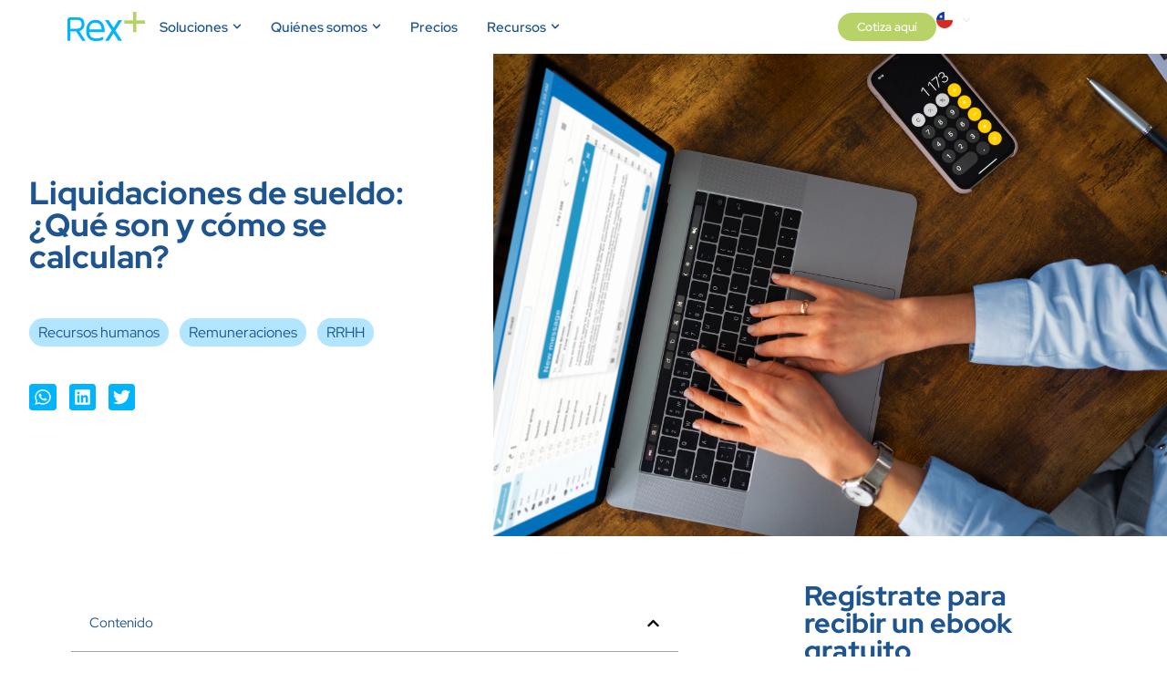

--- FILE ---
content_type: text/html; charset=UTF-8
request_url: https://rexmas.com/blog/liquidaciones-de-sueldo-que-son-como-calcularlas/
body_size: 39819
content:
<!doctype html>
<html lang="es-CL">
<head>
	<meta charset="UTF-8">
	<meta name="viewport" content="width=device-width, initial-scale=1">
	<link rel="profile" href="https://gmpg.org/xfn/11">
	<meta name='robots' content='index, follow, max-image-preview:large, max-snippet:-1, max-video-preview:-1' />
<script id="cookieyes" type="text/javascript" src="https://cdn-cookieyes.com/client_data/9cd7c6f18410f95bf092e139/script.js"></script>
	<!-- This site is optimized with the Yoast SEO plugin v26.8 - https://yoast.com/product/yoast-seo-wordpress/ -->
	<title>Liquidaciones de sueldo: ¿Qué son y cómo se calculan?</title>
	<meta name="description" content="Conoce los detalles sobre las liquidaciones de sueldo y si es posible automatizar su cálculo con un software de remuneraciones." />
	<link rel="canonical" href="https://rexmas.com/blog/liquidaciones-de-sueldo-que-son-como-calcularlas/" />
	<meta property="og:locale" content="es_ES" />
	<meta property="og:type" content="article" />
	<meta property="og:title" content="Liquidaciones de sueldo: ¿Qué son y cómo se calculan?- Rex+" />
	<meta property="og:description" content="Conoce los detalles sobre las liquidaciones de sueldo y si es posible automatizar su cálculo." />
	<meta property="og:url" content="https://rexmas.com/blog/liquidaciones-de-sueldo-que-son-como-calcularlas/" />
	<meta property="og:site_name" content="Rex+" />
	<meta property="article:publisher" content="https://web.facebook.com/Rexmas.RRHH/" />
	<meta property="article:published_time" content="2023-06-19T16:46:20+00:00" />
	<meta property="article:modified_time" content="2023-06-19T17:01:00+00:00" />
	<meta property="og:image" content="https://rexmas.com/wp-content/uploads/2023/06/vista-superior-mujer-escribiendo-computadora-portatil-scaled.jpg" />
	<meta property="og:image:width" content="2560" />
	<meta property="og:image:height" content="1703" />
	<meta property="og:image:type" content="image/jpeg" />
	<meta name="author" content="Rodrigo Salas" />
	<meta name="twitter:card" content="summary_large_image" />
	<meta name="twitter:title" content="Liquidaciones de sueldo: ¿Qué son y cómo se calculan?- Rex+" />
	<meta name="twitter:description" content="Conoce los detalles sobre las liquidaciones de sueldo y si es posible automatizar su cálculo." />
	<meta name="twitter:label1" content="Escrito por" />
	<meta name="twitter:data1" content="Rodrigo Salas" />
	<meta name="twitter:label2" content="Tiempo estimado de lectura" />
	<meta name="twitter:data2" content="3 minutos" />
	<script type="application/ld+json" class="yoast-schema-graph">{"@context":"https://schema.org","@graph":[{"@type":"Article","@id":"https://rexmas.com/blog/liquidaciones-de-sueldo-que-son-como-calcularlas/#article","isPartOf":{"@id":"https://rexmas.com/blog/liquidaciones-de-sueldo-que-son-como-calcularlas/"},"author":{"name":"Rodrigo Salas","@id":"https://rexmas.com/#/schema/person/b461945a7a35126695c0ca4692222bc8"},"headline":"Liquidaciones de sueldo: ¿Qué son y cómo se calculan?","datePublished":"2023-06-19T16:46:20+00:00","dateModified":"2023-06-19T17:01:00+00:00","mainEntityOfPage":{"@id":"https://rexmas.com/blog/liquidaciones-de-sueldo-que-son-como-calcularlas/"},"wordCount":491,"publisher":{"@id":"https://rexmas.com/#organization"},"image":{"@id":"https://rexmas.com/blog/liquidaciones-de-sueldo-que-son-como-calcularlas/#primaryimage"},"thumbnailUrl":"https://rexmas.com/wp-content/uploads/2023/06/vista-superior-mujer-escribiendo-computadora-portatil-scaled.jpg","keywords":["Recursos humanos","Remuneraciones","RRHH"],"articleSection":["Blog","Gestión de personas","Remuneraciones"],"inLanguage":"es-CL"},{"@type":"WebPage","@id":"https://rexmas.com/blog/liquidaciones-de-sueldo-que-son-como-calcularlas/","url":"https://rexmas.com/blog/liquidaciones-de-sueldo-que-son-como-calcularlas/","name":"Liquidaciones de sueldo: ¿Qué son y cómo se calculan?","isPartOf":{"@id":"https://rexmas.com/#website"},"primaryImageOfPage":{"@id":"https://rexmas.com/blog/liquidaciones-de-sueldo-que-son-como-calcularlas/#primaryimage"},"image":{"@id":"https://rexmas.com/blog/liquidaciones-de-sueldo-que-son-como-calcularlas/#primaryimage"},"thumbnailUrl":"https://rexmas.com/wp-content/uploads/2023/06/vista-superior-mujer-escribiendo-computadora-portatil-scaled.jpg","datePublished":"2023-06-19T16:46:20+00:00","dateModified":"2023-06-19T17:01:00+00:00","description":"Conoce los detalles sobre las liquidaciones de sueldo y si es posible automatizar su cálculo con un software de remuneraciones.","breadcrumb":{"@id":"https://rexmas.com/blog/liquidaciones-de-sueldo-que-son-como-calcularlas/#breadcrumb"},"inLanguage":"es-CL","potentialAction":[{"@type":"ReadAction","target":["https://rexmas.com/blog/liquidaciones-de-sueldo-que-son-como-calcularlas/"]}]},{"@type":"ImageObject","inLanguage":"es-CL","@id":"https://rexmas.com/blog/liquidaciones-de-sueldo-que-son-como-calcularlas/#primaryimage","url":"https://rexmas.com/wp-content/uploads/2023/06/vista-superior-mujer-escribiendo-computadora-portatil-scaled.jpg","contentUrl":"https://rexmas.com/wp-content/uploads/2023/06/vista-superior-mujer-escribiendo-computadora-portatil-scaled.jpg","width":2560,"height":1703},{"@type":"BreadcrumbList","@id":"https://rexmas.com/blog/liquidaciones-de-sueldo-que-son-como-calcularlas/#breadcrumb","itemListElement":[{"@type":"ListItem","position":1,"name":"Inicio","item":"https://rexmas.com/"},{"@type":"ListItem","position":2,"name":"Blog","item":"https://www.rexmas.com/category/blog/"},{"@type":"ListItem","position":3,"name":"Liquidaciones de sueldo: ¿Qué son y cómo se calculan?"}]},{"@type":"WebSite","@id":"https://rexmas.com/#website","url":"https://rexmas.com/","name":"Rex+","description":"Software para recursos humanos","publisher":{"@id":"https://rexmas.com/#organization"},"potentialAction":[{"@type":"SearchAction","target":{"@type":"EntryPoint","urlTemplate":"https://rexmas.com/?s={search_term_string}"},"query-input":{"@type":"PropertyValueSpecification","valueRequired":true,"valueName":"search_term_string"}}],"inLanguage":"es-CL"},{"@type":"Organization","@id":"https://rexmas.com/#organization","name":"Rex+","url":"https://rexmas.com/","logo":{"@type":"ImageObject","inLanguage":"es-CL","@id":"https://rexmas.com/#/schema/logo/image/","url":"https://www.rexmas.com/wp-content/uploads/2022/03/logo_rex.png","contentUrl":"https://www.rexmas.com/wp-content/uploads/2022/03/logo_rex.png","width":600,"height":600,"caption":"Rex+"},"image":{"@id":"https://rexmas.com/#/schema/logo/image/"},"sameAs":["https://web.facebook.com/Rexmas.RRHH/","https://www.instagram.com/rexmas.rrhh/"]},{"@type":"Person","@id":"https://rexmas.com/#/schema/person/b461945a7a35126695c0ca4692222bc8","name":"Rodrigo Salas","image":{"@type":"ImageObject","inLanguage":"es-CL","@id":"https://rexmas.com/#/schema/person/image/","url":"https://secure.gravatar.com/avatar/572895f2d0e6911f7ccae4cbc9f6596fd84a11c48cf5d74af155992c05584486?s=96&d=mm&r=g","contentUrl":"https://secure.gravatar.com/avatar/572895f2d0e6911f7ccae4cbc9f6596fd84a11c48cf5d74af155992c05584486?s=96&d=mm&r=g","caption":"Rodrigo Salas"},"sameAs":["http://www.rexmas,com"]}]}</script>
	<!-- / Yoast SEO plugin. -->


<link rel="alternate" type="application/rss+xml" title="Rex+ &raquo; Feed" href="https://rexmas.com/feed/" />
<style id='wp-img-auto-sizes-contain-inline-css'>
img:is([sizes=auto i],[sizes^="auto," i]){contain-intrinsic-size:3000px 1500px}
/*# sourceURL=wp-img-auto-sizes-contain-inline-css */
</style>
<link rel='stylesheet' id='jet-engine-frontend-css' href='https://rexmas.com/wp-content/plugins/jet-engine/assets/css/frontend.css?ver=3.8.2' media='all' />
<style id='global-styles-inline-css'>
:root{--wp--preset--aspect-ratio--square: 1;--wp--preset--aspect-ratio--4-3: 4/3;--wp--preset--aspect-ratio--3-4: 3/4;--wp--preset--aspect-ratio--3-2: 3/2;--wp--preset--aspect-ratio--2-3: 2/3;--wp--preset--aspect-ratio--16-9: 16/9;--wp--preset--aspect-ratio--9-16: 9/16;--wp--preset--color--black: #000000;--wp--preset--color--cyan-bluish-gray: #abb8c3;--wp--preset--color--white: #ffffff;--wp--preset--color--pale-pink: #f78da7;--wp--preset--color--vivid-red: #cf2e2e;--wp--preset--color--luminous-vivid-orange: #ff6900;--wp--preset--color--luminous-vivid-amber: #fcb900;--wp--preset--color--light-green-cyan: #7bdcb5;--wp--preset--color--vivid-green-cyan: #00d084;--wp--preset--color--pale-cyan-blue: #8ed1fc;--wp--preset--color--vivid-cyan-blue: #0693e3;--wp--preset--color--vivid-purple: #9b51e0;--wp--preset--gradient--vivid-cyan-blue-to-vivid-purple: linear-gradient(135deg,rgb(6,147,227) 0%,rgb(155,81,224) 100%);--wp--preset--gradient--light-green-cyan-to-vivid-green-cyan: linear-gradient(135deg,rgb(122,220,180) 0%,rgb(0,208,130) 100%);--wp--preset--gradient--luminous-vivid-amber-to-luminous-vivid-orange: linear-gradient(135deg,rgb(252,185,0) 0%,rgb(255,105,0) 100%);--wp--preset--gradient--luminous-vivid-orange-to-vivid-red: linear-gradient(135deg,rgb(255,105,0) 0%,rgb(207,46,46) 100%);--wp--preset--gradient--very-light-gray-to-cyan-bluish-gray: linear-gradient(135deg,rgb(238,238,238) 0%,rgb(169,184,195) 100%);--wp--preset--gradient--cool-to-warm-spectrum: linear-gradient(135deg,rgb(74,234,220) 0%,rgb(151,120,209) 20%,rgb(207,42,186) 40%,rgb(238,44,130) 60%,rgb(251,105,98) 80%,rgb(254,248,76) 100%);--wp--preset--gradient--blush-light-purple: linear-gradient(135deg,rgb(255,206,236) 0%,rgb(152,150,240) 100%);--wp--preset--gradient--blush-bordeaux: linear-gradient(135deg,rgb(254,205,165) 0%,rgb(254,45,45) 50%,rgb(107,0,62) 100%);--wp--preset--gradient--luminous-dusk: linear-gradient(135deg,rgb(255,203,112) 0%,rgb(199,81,192) 50%,rgb(65,88,208) 100%);--wp--preset--gradient--pale-ocean: linear-gradient(135deg,rgb(255,245,203) 0%,rgb(182,227,212) 50%,rgb(51,167,181) 100%);--wp--preset--gradient--electric-grass: linear-gradient(135deg,rgb(202,248,128) 0%,rgb(113,206,126) 100%);--wp--preset--gradient--midnight: linear-gradient(135deg,rgb(2,3,129) 0%,rgb(40,116,252) 100%);--wp--preset--font-size--small: 13px;--wp--preset--font-size--medium: 20px;--wp--preset--font-size--large: 36px;--wp--preset--font-size--x-large: 42px;--wp--preset--spacing--20: 0.44rem;--wp--preset--spacing--30: 0.67rem;--wp--preset--spacing--40: 1rem;--wp--preset--spacing--50: 1.5rem;--wp--preset--spacing--60: 2.25rem;--wp--preset--spacing--70: 3.38rem;--wp--preset--spacing--80: 5.06rem;--wp--preset--shadow--natural: 6px 6px 9px rgba(0, 0, 0, 0.2);--wp--preset--shadow--deep: 12px 12px 50px rgba(0, 0, 0, 0.4);--wp--preset--shadow--sharp: 6px 6px 0px rgba(0, 0, 0, 0.2);--wp--preset--shadow--outlined: 6px 6px 0px -3px rgb(255, 255, 255), 6px 6px rgb(0, 0, 0);--wp--preset--shadow--crisp: 6px 6px 0px rgb(0, 0, 0);}:root { --wp--style--global--content-size: 800px;--wp--style--global--wide-size: 1200px; }:where(body) { margin: 0; }.wp-site-blocks > .alignleft { float: left; margin-right: 2em; }.wp-site-blocks > .alignright { float: right; margin-left: 2em; }.wp-site-blocks > .aligncenter { justify-content: center; margin-left: auto; margin-right: auto; }:where(.wp-site-blocks) > * { margin-block-start: 24px; margin-block-end: 0; }:where(.wp-site-blocks) > :first-child { margin-block-start: 0; }:where(.wp-site-blocks) > :last-child { margin-block-end: 0; }:root { --wp--style--block-gap: 24px; }:root :where(.is-layout-flow) > :first-child{margin-block-start: 0;}:root :where(.is-layout-flow) > :last-child{margin-block-end: 0;}:root :where(.is-layout-flow) > *{margin-block-start: 24px;margin-block-end: 0;}:root :where(.is-layout-constrained) > :first-child{margin-block-start: 0;}:root :where(.is-layout-constrained) > :last-child{margin-block-end: 0;}:root :where(.is-layout-constrained) > *{margin-block-start: 24px;margin-block-end: 0;}:root :where(.is-layout-flex){gap: 24px;}:root :where(.is-layout-grid){gap: 24px;}.is-layout-flow > .alignleft{float: left;margin-inline-start: 0;margin-inline-end: 2em;}.is-layout-flow > .alignright{float: right;margin-inline-start: 2em;margin-inline-end: 0;}.is-layout-flow > .aligncenter{margin-left: auto !important;margin-right: auto !important;}.is-layout-constrained > .alignleft{float: left;margin-inline-start: 0;margin-inline-end: 2em;}.is-layout-constrained > .alignright{float: right;margin-inline-start: 2em;margin-inline-end: 0;}.is-layout-constrained > .aligncenter{margin-left: auto !important;margin-right: auto !important;}.is-layout-constrained > :where(:not(.alignleft):not(.alignright):not(.alignfull)){max-width: var(--wp--style--global--content-size);margin-left: auto !important;margin-right: auto !important;}.is-layout-constrained > .alignwide{max-width: var(--wp--style--global--wide-size);}body .is-layout-flex{display: flex;}.is-layout-flex{flex-wrap: wrap;align-items: center;}.is-layout-flex > :is(*, div){margin: 0;}body .is-layout-grid{display: grid;}.is-layout-grid > :is(*, div){margin: 0;}body{padding-top: 0px;padding-right: 0px;padding-bottom: 0px;padding-left: 0px;}a:where(:not(.wp-element-button)){text-decoration: underline;}:root :where(.wp-element-button, .wp-block-button__link){background-color: #32373c;border-width: 0;color: #fff;font-family: inherit;font-size: inherit;font-style: inherit;font-weight: inherit;letter-spacing: inherit;line-height: inherit;padding-top: calc(0.667em + 2px);padding-right: calc(1.333em + 2px);padding-bottom: calc(0.667em + 2px);padding-left: calc(1.333em + 2px);text-decoration: none;text-transform: inherit;}.has-black-color{color: var(--wp--preset--color--black) !important;}.has-cyan-bluish-gray-color{color: var(--wp--preset--color--cyan-bluish-gray) !important;}.has-white-color{color: var(--wp--preset--color--white) !important;}.has-pale-pink-color{color: var(--wp--preset--color--pale-pink) !important;}.has-vivid-red-color{color: var(--wp--preset--color--vivid-red) !important;}.has-luminous-vivid-orange-color{color: var(--wp--preset--color--luminous-vivid-orange) !important;}.has-luminous-vivid-amber-color{color: var(--wp--preset--color--luminous-vivid-amber) !important;}.has-light-green-cyan-color{color: var(--wp--preset--color--light-green-cyan) !important;}.has-vivid-green-cyan-color{color: var(--wp--preset--color--vivid-green-cyan) !important;}.has-pale-cyan-blue-color{color: var(--wp--preset--color--pale-cyan-blue) !important;}.has-vivid-cyan-blue-color{color: var(--wp--preset--color--vivid-cyan-blue) !important;}.has-vivid-purple-color{color: var(--wp--preset--color--vivid-purple) !important;}.has-black-background-color{background-color: var(--wp--preset--color--black) !important;}.has-cyan-bluish-gray-background-color{background-color: var(--wp--preset--color--cyan-bluish-gray) !important;}.has-white-background-color{background-color: var(--wp--preset--color--white) !important;}.has-pale-pink-background-color{background-color: var(--wp--preset--color--pale-pink) !important;}.has-vivid-red-background-color{background-color: var(--wp--preset--color--vivid-red) !important;}.has-luminous-vivid-orange-background-color{background-color: var(--wp--preset--color--luminous-vivid-orange) !important;}.has-luminous-vivid-amber-background-color{background-color: var(--wp--preset--color--luminous-vivid-amber) !important;}.has-light-green-cyan-background-color{background-color: var(--wp--preset--color--light-green-cyan) !important;}.has-vivid-green-cyan-background-color{background-color: var(--wp--preset--color--vivid-green-cyan) !important;}.has-pale-cyan-blue-background-color{background-color: var(--wp--preset--color--pale-cyan-blue) !important;}.has-vivid-cyan-blue-background-color{background-color: var(--wp--preset--color--vivid-cyan-blue) !important;}.has-vivid-purple-background-color{background-color: var(--wp--preset--color--vivid-purple) !important;}.has-black-border-color{border-color: var(--wp--preset--color--black) !important;}.has-cyan-bluish-gray-border-color{border-color: var(--wp--preset--color--cyan-bluish-gray) !important;}.has-white-border-color{border-color: var(--wp--preset--color--white) !important;}.has-pale-pink-border-color{border-color: var(--wp--preset--color--pale-pink) !important;}.has-vivid-red-border-color{border-color: var(--wp--preset--color--vivid-red) !important;}.has-luminous-vivid-orange-border-color{border-color: var(--wp--preset--color--luminous-vivid-orange) !important;}.has-luminous-vivid-amber-border-color{border-color: var(--wp--preset--color--luminous-vivid-amber) !important;}.has-light-green-cyan-border-color{border-color: var(--wp--preset--color--light-green-cyan) !important;}.has-vivid-green-cyan-border-color{border-color: var(--wp--preset--color--vivid-green-cyan) !important;}.has-pale-cyan-blue-border-color{border-color: var(--wp--preset--color--pale-cyan-blue) !important;}.has-vivid-cyan-blue-border-color{border-color: var(--wp--preset--color--vivid-cyan-blue) !important;}.has-vivid-purple-border-color{border-color: var(--wp--preset--color--vivid-purple) !important;}.has-vivid-cyan-blue-to-vivid-purple-gradient-background{background: var(--wp--preset--gradient--vivid-cyan-blue-to-vivid-purple) !important;}.has-light-green-cyan-to-vivid-green-cyan-gradient-background{background: var(--wp--preset--gradient--light-green-cyan-to-vivid-green-cyan) !important;}.has-luminous-vivid-amber-to-luminous-vivid-orange-gradient-background{background: var(--wp--preset--gradient--luminous-vivid-amber-to-luminous-vivid-orange) !important;}.has-luminous-vivid-orange-to-vivid-red-gradient-background{background: var(--wp--preset--gradient--luminous-vivid-orange-to-vivid-red) !important;}.has-very-light-gray-to-cyan-bluish-gray-gradient-background{background: var(--wp--preset--gradient--very-light-gray-to-cyan-bluish-gray) !important;}.has-cool-to-warm-spectrum-gradient-background{background: var(--wp--preset--gradient--cool-to-warm-spectrum) !important;}.has-blush-light-purple-gradient-background{background: var(--wp--preset--gradient--blush-light-purple) !important;}.has-blush-bordeaux-gradient-background{background: var(--wp--preset--gradient--blush-bordeaux) !important;}.has-luminous-dusk-gradient-background{background: var(--wp--preset--gradient--luminous-dusk) !important;}.has-pale-ocean-gradient-background{background: var(--wp--preset--gradient--pale-ocean) !important;}.has-electric-grass-gradient-background{background: var(--wp--preset--gradient--electric-grass) !important;}.has-midnight-gradient-background{background: var(--wp--preset--gradient--midnight) !important;}.has-small-font-size{font-size: var(--wp--preset--font-size--small) !important;}.has-medium-font-size{font-size: var(--wp--preset--font-size--medium) !important;}.has-large-font-size{font-size: var(--wp--preset--font-size--large) !important;}.has-x-large-font-size{font-size: var(--wp--preset--font-size--x-large) !important;}
:root :where(.wp-block-pullquote){font-size: 1.5em;line-height: 1.6;}
/*# sourceURL=global-styles-inline-css */
</style>
<link rel='stylesheet' id='dashicons-css' href='https://rexmas.com/wp-includes/css/dashicons.min.css?ver=6.9' media='all' />
<link rel='stylesheet' id='admin-bar-css' href='https://rexmas.com/wp-includes/css/admin-bar.min.css?ver=6.9' media='all' />
<style id='admin-bar-inline-css'>

    /* Hide CanvasJS credits for P404 charts specifically */
    #p404RedirectChart .canvasjs-chart-credit {
        display: none !important;
    }
    
    #p404RedirectChart canvas {
        border-radius: 6px;
    }

    .p404-redirect-adminbar-weekly-title {
        font-weight: bold;
        font-size: 14px;
        color: #fff;
        margin-bottom: 6px;
    }

    #wpadminbar #wp-admin-bar-p404_free_top_button .ab-icon:before {
        content: "\f103";
        color: #dc3545;
        top: 3px;
    }
    
    #wp-admin-bar-p404_free_top_button .ab-item {
        min-width: 80px !important;
        padding: 0px !important;
    }
    
    /* Ensure proper positioning and z-index for P404 dropdown */
    .p404-redirect-adminbar-dropdown-wrap { 
        min-width: 0; 
        padding: 0;
        position: static !important;
    }
    
    #wpadminbar #wp-admin-bar-p404_free_top_button_dropdown {
        position: static !important;
    }
    
    #wpadminbar #wp-admin-bar-p404_free_top_button_dropdown .ab-item {
        padding: 0 !important;
        margin: 0 !important;
    }
    
    .p404-redirect-dropdown-container {
        min-width: 340px;
        padding: 18px 18px 12px 18px;
        background: #23282d !important;
        color: #fff;
        border-radius: 12px;
        box-shadow: 0 8px 32px rgba(0,0,0,0.25);
        margin-top: 10px;
        position: relative !important;
        z-index: 999999 !important;
        display: block !important;
        border: 1px solid #444;
    }
    
    /* Ensure P404 dropdown appears on hover */
    #wpadminbar #wp-admin-bar-p404_free_top_button .p404-redirect-dropdown-container { 
        display: none !important;
    }
    
    #wpadminbar #wp-admin-bar-p404_free_top_button:hover .p404-redirect-dropdown-container { 
        display: block !important;
    }
    
    #wpadminbar #wp-admin-bar-p404_free_top_button:hover #wp-admin-bar-p404_free_top_button_dropdown .p404-redirect-dropdown-container {
        display: block !important;
    }
    
    .p404-redirect-card {
        background: #2c3338;
        border-radius: 8px;
        padding: 18px 18px 12px 18px;
        box-shadow: 0 2px 8px rgba(0,0,0,0.07);
        display: flex;
        flex-direction: column;
        align-items: flex-start;
        border: 1px solid #444;
    }
    
    .p404-redirect-btn {
        display: inline-block;
        background: #dc3545;
        color: #fff !important;
        font-weight: bold;
        padding: 5px 22px;
        border-radius: 8px;
        text-decoration: none;
        font-size: 17px;
        transition: background 0.2s, box-shadow 0.2s;
        margin-top: 8px;
        box-shadow: 0 2px 8px rgba(220,53,69,0.15);
        text-align: center;
        line-height: 1.6;
    }
    
    .p404-redirect-btn:hover {
        background: #c82333;
        color: #fff !important;
        box-shadow: 0 4px 16px rgba(220,53,69,0.25);
    }
    
    /* Prevent conflicts with other admin bar dropdowns */
    #wpadminbar .ab-top-menu > li:hover > .ab-item,
    #wpadminbar .ab-top-menu > li.hover > .ab-item {
        z-index: auto;
    }
    
    #wpadminbar #wp-admin-bar-p404_free_top_button:hover > .ab-item {
        z-index: 999998 !important;
    }
    
/*# sourceURL=admin-bar-inline-css */
</style>
<link rel='stylesheet' id='hello-elementor-css' href='https://rexmas.com/wp-content/themes/hello-elementor/assets/css/reset.css?ver=3.4.4' media='all' />
<link rel='stylesheet' id='hello-elementor-theme-style-css' href='https://rexmas.com/wp-content/themes/hello-elementor/assets/css/theme.css?ver=3.4.4' media='all' />
<link rel='stylesheet' id='hello-elementor-header-footer-css' href='https://rexmas.com/wp-content/themes/hello-elementor/assets/css/header-footer.css?ver=3.4.4' media='all' />
<link rel='stylesheet' id='elementor-frontend-css' href='https://rexmas.com/wp-content/plugins/elementor/assets/css/frontend.min.css?ver=3.34.2' media='all' />
<style id='elementor-frontend-inline-css'>
@-webkit-keyframes ha_fadeIn{0%{opacity:0}to{opacity:1}}@keyframes ha_fadeIn{0%{opacity:0}to{opacity:1}}@-webkit-keyframes ha_zoomIn{0%{opacity:0;-webkit-transform:scale3d(.3,.3,.3);transform:scale3d(.3,.3,.3)}50%{opacity:1}}@keyframes ha_zoomIn{0%{opacity:0;-webkit-transform:scale3d(.3,.3,.3);transform:scale3d(.3,.3,.3)}50%{opacity:1}}@-webkit-keyframes ha_rollIn{0%{opacity:0;-webkit-transform:translate3d(-100%,0,0) rotate3d(0,0,1,-120deg);transform:translate3d(-100%,0,0) rotate3d(0,0,1,-120deg)}to{opacity:1}}@keyframes ha_rollIn{0%{opacity:0;-webkit-transform:translate3d(-100%,0,0) rotate3d(0,0,1,-120deg);transform:translate3d(-100%,0,0) rotate3d(0,0,1,-120deg)}to{opacity:1}}@-webkit-keyframes ha_bounce{0%,20%,53%,to{-webkit-animation-timing-function:cubic-bezier(.215,.61,.355,1);animation-timing-function:cubic-bezier(.215,.61,.355,1)}40%,43%{-webkit-transform:translate3d(0,-30px,0) scaleY(1.1);transform:translate3d(0,-30px,0) scaleY(1.1);-webkit-animation-timing-function:cubic-bezier(.755,.05,.855,.06);animation-timing-function:cubic-bezier(.755,.05,.855,.06)}70%{-webkit-transform:translate3d(0,-15px,0) scaleY(1.05);transform:translate3d(0,-15px,0) scaleY(1.05);-webkit-animation-timing-function:cubic-bezier(.755,.05,.855,.06);animation-timing-function:cubic-bezier(.755,.05,.855,.06)}80%{-webkit-transition-timing-function:cubic-bezier(.215,.61,.355,1);transition-timing-function:cubic-bezier(.215,.61,.355,1);-webkit-transform:translate3d(0,0,0) scaleY(.95);transform:translate3d(0,0,0) scaleY(.95)}90%{-webkit-transform:translate3d(0,-4px,0) scaleY(1.02);transform:translate3d(0,-4px,0) scaleY(1.02)}}@keyframes ha_bounce{0%,20%,53%,to{-webkit-animation-timing-function:cubic-bezier(.215,.61,.355,1);animation-timing-function:cubic-bezier(.215,.61,.355,1)}40%,43%{-webkit-transform:translate3d(0,-30px,0) scaleY(1.1);transform:translate3d(0,-30px,0) scaleY(1.1);-webkit-animation-timing-function:cubic-bezier(.755,.05,.855,.06);animation-timing-function:cubic-bezier(.755,.05,.855,.06)}70%{-webkit-transform:translate3d(0,-15px,0) scaleY(1.05);transform:translate3d(0,-15px,0) scaleY(1.05);-webkit-animation-timing-function:cubic-bezier(.755,.05,.855,.06);animation-timing-function:cubic-bezier(.755,.05,.855,.06)}80%{-webkit-transition-timing-function:cubic-bezier(.215,.61,.355,1);transition-timing-function:cubic-bezier(.215,.61,.355,1);-webkit-transform:translate3d(0,0,0) scaleY(.95);transform:translate3d(0,0,0) scaleY(.95)}90%{-webkit-transform:translate3d(0,-4px,0) scaleY(1.02);transform:translate3d(0,-4px,0) scaleY(1.02)}}@-webkit-keyframes ha_bounceIn{0%,20%,40%,60%,80%,to{-webkit-animation-timing-function:cubic-bezier(.215,.61,.355,1);animation-timing-function:cubic-bezier(.215,.61,.355,1)}0%{opacity:0;-webkit-transform:scale3d(.3,.3,.3);transform:scale3d(.3,.3,.3)}20%{-webkit-transform:scale3d(1.1,1.1,1.1);transform:scale3d(1.1,1.1,1.1)}40%{-webkit-transform:scale3d(.9,.9,.9);transform:scale3d(.9,.9,.9)}60%{opacity:1;-webkit-transform:scale3d(1.03,1.03,1.03);transform:scale3d(1.03,1.03,1.03)}80%{-webkit-transform:scale3d(.97,.97,.97);transform:scale3d(.97,.97,.97)}to{opacity:1}}@keyframes ha_bounceIn{0%,20%,40%,60%,80%,to{-webkit-animation-timing-function:cubic-bezier(.215,.61,.355,1);animation-timing-function:cubic-bezier(.215,.61,.355,1)}0%{opacity:0;-webkit-transform:scale3d(.3,.3,.3);transform:scale3d(.3,.3,.3)}20%{-webkit-transform:scale3d(1.1,1.1,1.1);transform:scale3d(1.1,1.1,1.1)}40%{-webkit-transform:scale3d(.9,.9,.9);transform:scale3d(.9,.9,.9)}60%{opacity:1;-webkit-transform:scale3d(1.03,1.03,1.03);transform:scale3d(1.03,1.03,1.03)}80%{-webkit-transform:scale3d(.97,.97,.97);transform:scale3d(.97,.97,.97)}to{opacity:1}}@-webkit-keyframes ha_flipInX{0%{opacity:0;-webkit-transform:perspective(400px) rotate3d(1,0,0,90deg);transform:perspective(400px) rotate3d(1,0,0,90deg);-webkit-animation-timing-function:ease-in;animation-timing-function:ease-in}40%{-webkit-transform:perspective(400px) rotate3d(1,0,0,-20deg);transform:perspective(400px) rotate3d(1,0,0,-20deg);-webkit-animation-timing-function:ease-in;animation-timing-function:ease-in}60%{opacity:1;-webkit-transform:perspective(400px) rotate3d(1,0,0,10deg);transform:perspective(400px) rotate3d(1,0,0,10deg)}80%{-webkit-transform:perspective(400px) rotate3d(1,0,0,-5deg);transform:perspective(400px) rotate3d(1,0,0,-5deg)}}@keyframes ha_flipInX{0%{opacity:0;-webkit-transform:perspective(400px) rotate3d(1,0,0,90deg);transform:perspective(400px) rotate3d(1,0,0,90deg);-webkit-animation-timing-function:ease-in;animation-timing-function:ease-in}40%{-webkit-transform:perspective(400px) rotate3d(1,0,0,-20deg);transform:perspective(400px) rotate3d(1,0,0,-20deg);-webkit-animation-timing-function:ease-in;animation-timing-function:ease-in}60%{opacity:1;-webkit-transform:perspective(400px) rotate3d(1,0,0,10deg);transform:perspective(400px) rotate3d(1,0,0,10deg)}80%{-webkit-transform:perspective(400px) rotate3d(1,0,0,-5deg);transform:perspective(400px) rotate3d(1,0,0,-5deg)}}@-webkit-keyframes ha_flipInY{0%{opacity:0;-webkit-transform:perspective(400px) rotate3d(0,1,0,90deg);transform:perspective(400px) rotate3d(0,1,0,90deg);-webkit-animation-timing-function:ease-in;animation-timing-function:ease-in}40%{-webkit-transform:perspective(400px) rotate3d(0,1,0,-20deg);transform:perspective(400px) rotate3d(0,1,0,-20deg);-webkit-animation-timing-function:ease-in;animation-timing-function:ease-in}60%{opacity:1;-webkit-transform:perspective(400px) rotate3d(0,1,0,10deg);transform:perspective(400px) rotate3d(0,1,0,10deg)}80%{-webkit-transform:perspective(400px) rotate3d(0,1,0,-5deg);transform:perspective(400px) rotate3d(0,1,0,-5deg)}}@keyframes ha_flipInY{0%{opacity:0;-webkit-transform:perspective(400px) rotate3d(0,1,0,90deg);transform:perspective(400px) rotate3d(0,1,0,90deg);-webkit-animation-timing-function:ease-in;animation-timing-function:ease-in}40%{-webkit-transform:perspective(400px) rotate3d(0,1,0,-20deg);transform:perspective(400px) rotate3d(0,1,0,-20deg);-webkit-animation-timing-function:ease-in;animation-timing-function:ease-in}60%{opacity:1;-webkit-transform:perspective(400px) rotate3d(0,1,0,10deg);transform:perspective(400px) rotate3d(0,1,0,10deg)}80%{-webkit-transform:perspective(400px) rotate3d(0,1,0,-5deg);transform:perspective(400px) rotate3d(0,1,0,-5deg)}}@-webkit-keyframes ha_swing{20%{-webkit-transform:rotate3d(0,0,1,15deg);transform:rotate3d(0,0,1,15deg)}40%{-webkit-transform:rotate3d(0,0,1,-10deg);transform:rotate3d(0,0,1,-10deg)}60%{-webkit-transform:rotate3d(0,0,1,5deg);transform:rotate3d(0,0,1,5deg)}80%{-webkit-transform:rotate3d(0,0,1,-5deg);transform:rotate3d(0,0,1,-5deg)}}@keyframes ha_swing{20%{-webkit-transform:rotate3d(0,0,1,15deg);transform:rotate3d(0,0,1,15deg)}40%{-webkit-transform:rotate3d(0,0,1,-10deg);transform:rotate3d(0,0,1,-10deg)}60%{-webkit-transform:rotate3d(0,0,1,5deg);transform:rotate3d(0,0,1,5deg)}80%{-webkit-transform:rotate3d(0,0,1,-5deg);transform:rotate3d(0,0,1,-5deg)}}@-webkit-keyframes ha_slideInDown{0%{visibility:visible;-webkit-transform:translate3d(0,-100%,0);transform:translate3d(0,-100%,0)}}@keyframes ha_slideInDown{0%{visibility:visible;-webkit-transform:translate3d(0,-100%,0);transform:translate3d(0,-100%,0)}}@-webkit-keyframes ha_slideInUp{0%{visibility:visible;-webkit-transform:translate3d(0,100%,0);transform:translate3d(0,100%,0)}}@keyframes ha_slideInUp{0%{visibility:visible;-webkit-transform:translate3d(0,100%,0);transform:translate3d(0,100%,0)}}@-webkit-keyframes ha_slideInLeft{0%{visibility:visible;-webkit-transform:translate3d(-100%,0,0);transform:translate3d(-100%,0,0)}}@keyframes ha_slideInLeft{0%{visibility:visible;-webkit-transform:translate3d(-100%,0,0);transform:translate3d(-100%,0,0)}}@-webkit-keyframes ha_slideInRight{0%{visibility:visible;-webkit-transform:translate3d(100%,0,0);transform:translate3d(100%,0,0)}}@keyframes ha_slideInRight{0%{visibility:visible;-webkit-transform:translate3d(100%,0,0);transform:translate3d(100%,0,0)}}.ha_fadeIn{-webkit-animation-name:ha_fadeIn;animation-name:ha_fadeIn}.ha_zoomIn{-webkit-animation-name:ha_zoomIn;animation-name:ha_zoomIn}.ha_rollIn{-webkit-animation-name:ha_rollIn;animation-name:ha_rollIn}.ha_bounce{-webkit-transform-origin:center bottom;-ms-transform-origin:center bottom;transform-origin:center bottom;-webkit-animation-name:ha_bounce;animation-name:ha_bounce}.ha_bounceIn{-webkit-animation-name:ha_bounceIn;animation-name:ha_bounceIn;-webkit-animation-duration:.75s;-webkit-animation-duration:calc(var(--animate-duration)*.75);animation-duration:.75s;animation-duration:calc(var(--animate-duration)*.75)}.ha_flipInX,.ha_flipInY{-webkit-animation-name:ha_flipInX;animation-name:ha_flipInX;-webkit-backface-visibility:visible!important;backface-visibility:visible!important}.ha_flipInY{-webkit-animation-name:ha_flipInY;animation-name:ha_flipInY}.ha_swing{-webkit-transform-origin:top center;-ms-transform-origin:top center;transform-origin:top center;-webkit-animation-name:ha_swing;animation-name:ha_swing}.ha_slideInDown{-webkit-animation-name:ha_slideInDown;animation-name:ha_slideInDown}.ha_slideInUp{-webkit-animation-name:ha_slideInUp;animation-name:ha_slideInUp}.ha_slideInLeft{-webkit-animation-name:ha_slideInLeft;animation-name:ha_slideInLeft}.ha_slideInRight{-webkit-animation-name:ha_slideInRight;animation-name:ha_slideInRight}.ha-css-transform-yes{-webkit-transition-duration:var(--ha-tfx-transition-duration, .2s);transition-duration:var(--ha-tfx-transition-duration, .2s);-webkit-transition-property:-webkit-transform;transition-property:transform;transition-property:transform,-webkit-transform;-webkit-transform:translate(var(--ha-tfx-translate-x, 0),var(--ha-tfx-translate-y, 0)) scale(var(--ha-tfx-scale-x, 1),var(--ha-tfx-scale-y, 1)) skew(var(--ha-tfx-skew-x, 0),var(--ha-tfx-skew-y, 0)) rotateX(var(--ha-tfx-rotate-x, 0)) rotateY(var(--ha-tfx-rotate-y, 0)) rotateZ(var(--ha-tfx-rotate-z, 0));transform:translate(var(--ha-tfx-translate-x, 0),var(--ha-tfx-translate-y, 0)) scale(var(--ha-tfx-scale-x, 1),var(--ha-tfx-scale-y, 1)) skew(var(--ha-tfx-skew-x, 0),var(--ha-tfx-skew-y, 0)) rotateX(var(--ha-tfx-rotate-x, 0)) rotateY(var(--ha-tfx-rotate-y, 0)) rotateZ(var(--ha-tfx-rotate-z, 0))}.ha-css-transform-yes:hover{-webkit-transform:translate(var(--ha-tfx-translate-x-hover, var(--ha-tfx-translate-x, 0)),var(--ha-tfx-translate-y-hover, var(--ha-tfx-translate-y, 0))) scale(var(--ha-tfx-scale-x-hover, var(--ha-tfx-scale-x, 1)),var(--ha-tfx-scale-y-hover, var(--ha-tfx-scale-y, 1))) skew(var(--ha-tfx-skew-x-hover, var(--ha-tfx-skew-x, 0)),var(--ha-tfx-skew-y-hover, var(--ha-tfx-skew-y, 0))) rotateX(var(--ha-tfx-rotate-x-hover, var(--ha-tfx-rotate-x, 0))) rotateY(var(--ha-tfx-rotate-y-hover, var(--ha-tfx-rotate-y, 0))) rotateZ(var(--ha-tfx-rotate-z-hover, var(--ha-tfx-rotate-z, 0)));transform:translate(var(--ha-tfx-translate-x-hover, var(--ha-tfx-translate-x, 0)),var(--ha-tfx-translate-y-hover, var(--ha-tfx-translate-y, 0))) scale(var(--ha-tfx-scale-x-hover, var(--ha-tfx-scale-x, 1)),var(--ha-tfx-scale-y-hover, var(--ha-tfx-scale-y, 1))) skew(var(--ha-tfx-skew-x-hover, var(--ha-tfx-skew-x, 0)),var(--ha-tfx-skew-y-hover, var(--ha-tfx-skew-y, 0))) rotateX(var(--ha-tfx-rotate-x-hover, var(--ha-tfx-rotate-x, 0))) rotateY(var(--ha-tfx-rotate-y-hover, var(--ha-tfx-rotate-y, 0))) rotateZ(var(--ha-tfx-rotate-z-hover, var(--ha-tfx-rotate-z, 0)))}.happy-addon>.elementor-widget-container{word-wrap:break-word;overflow-wrap:break-word}.happy-addon>.elementor-widget-container,.happy-addon>.elementor-widget-container *{-webkit-box-sizing:border-box;box-sizing:border-box}.happy-addon:not(:has(.elementor-widget-container)),.happy-addon:not(:has(.elementor-widget-container)) *{-webkit-box-sizing:border-box;box-sizing:border-box;word-wrap:break-word;overflow-wrap:break-word}.happy-addon p:empty{display:none}.happy-addon .elementor-inline-editing{min-height:auto!important}.happy-addon-pro img{max-width:100%;height:auto;-o-object-fit:cover;object-fit:cover}.ha-screen-reader-text{position:absolute;overflow:hidden;clip:rect(1px,1px,1px,1px);margin:-1px;padding:0;width:1px;height:1px;border:0;word-wrap:normal!important;-webkit-clip-path:inset(50%);clip-path:inset(50%)}.ha-has-bg-overlay>.elementor-widget-container{position:relative;z-index:1}.ha-has-bg-overlay>.elementor-widget-container:before{position:absolute;top:0;left:0;z-index:-1;width:100%;height:100%;content:""}.ha-has-bg-overlay:not(:has(.elementor-widget-container)){position:relative;z-index:1}.ha-has-bg-overlay:not(:has(.elementor-widget-container)):before{position:absolute;top:0;left:0;z-index:-1;width:100%;height:100%;content:""}.ha-popup--is-enabled .ha-js-popup,.ha-popup--is-enabled .ha-js-popup img{cursor:-webkit-zoom-in!important;cursor:zoom-in!important}.mfp-wrap .mfp-arrow,.mfp-wrap .mfp-close{background-color:transparent}.mfp-wrap .mfp-arrow:focus,.mfp-wrap .mfp-close:focus{outline-width:thin}.ha-advanced-tooltip-enable{position:relative;cursor:pointer;--ha-tooltip-arrow-color:black;--ha-tooltip-arrow-distance:0}.ha-advanced-tooltip-enable .ha-advanced-tooltip-content{position:absolute;z-index:999;display:none;padding:5px 0;width:120px;height:auto;border-radius:6px;background-color:#000;color:#fff;text-align:center;opacity:0}.ha-advanced-tooltip-enable .ha-advanced-tooltip-content::after{position:absolute;border-width:5px;border-style:solid;content:""}.ha-advanced-tooltip-enable .ha-advanced-tooltip-content.no-arrow::after{visibility:hidden}.ha-advanced-tooltip-enable .ha-advanced-tooltip-content.show{display:inline-block;opacity:1}.ha-advanced-tooltip-enable.ha-advanced-tooltip-top .ha-advanced-tooltip-content,body[data-elementor-device-mode=tablet] .ha-advanced-tooltip-enable.ha-advanced-tooltip-tablet-top .ha-advanced-tooltip-content{top:unset;right:0;bottom:calc(101% + var(--ha-tooltip-arrow-distance));left:0;margin:0 auto}.ha-advanced-tooltip-enable.ha-advanced-tooltip-top .ha-advanced-tooltip-content::after,body[data-elementor-device-mode=tablet] .ha-advanced-tooltip-enable.ha-advanced-tooltip-tablet-top .ha-advanced-tooltip-content::after{top:100%;right:unset;bottom:unset;left:50%;border-color:var(--ha-tooltip-arrow-color) transparent transparent transparent;-webkit-transform:translateX(-50%);-ms-transform:translateX(-50%);transform:translateX(-50%)}.ha-advanced-tooltip-enable.ha-advanced-tooltip-bottom .ha-advanced-tooltip-content,body[data-elementor-device-mode=tablet] .ha-advanced-tooltip-enable.ha-advanced-tooltip-tablet-bottom .ha-advanced-tooltip-content{top:calc(101% + var(--ha-tooltip-arrow-distance));right:0;bottom:unset;left:0;margin:0 auto}.ha-advanced-tooltip-enable.ha-advanced-tooltip-bottom .ha-advanced-tooltip-content::after,body[data-elementor-device-mode=tablet] .ha-advanced-tooltip-enable.ha-advanced-tooltip-tablet-bottom .ha-advanced-tooltip-content::after{top:unset;right:unset;bottom:100%;left:50%;border-color:transparent transparent var(--ha-tooltip-arrow-color) transparent;-webkit-transform:translateX(-50%);-ms-transform:translateX(-50%);transform:translateX(-50%)}.ha-advanced-tooltip-enable.ha-advanced-tooltip-left .ha-advanced-tooltip-content,body[data-elementor-device-mode=tablet] .ha-advanced-tooltip-enable.ha-advanced-tooltip-tablet-left .ha-advanced-tooltip-content{top:50%;right:calc(101% + var(--ha-tooltip-arrow-distance));bottom:unset;left:unset;-webkit-transform:translateY(-50%);-ms-transform:translateY(-50%);transform:translateY(-50%)}.ha-advanced-tooltip-enable.ha-advanced-tooltip-left .ha-advanced-tooltip-content::after,body[data-elementor-device-mode=tablet] .ha-advanced-tooltip-enable.ha-advanced-tooltip-tablet-left .ha-advanced-tooltip-content::after{top:50%;right:unset;bottom:unset;left:100%;border-color:transparent transparent transparent var(--ha-tooltip-arrow-color);-webkit-transform:translateY(-50%);-ms-transform:translateY(-50%);transform:translateY(-50%)}.ha-advanced-tooltip-enable.ha-advanced-tooltip-right .ha-advanced-tooltip-content,body[data-elementor-device-mode=tablet] .ha-advanced-tooltip-enable.ha-advanced-tooltip-tablet-right .ha-advanced-tooltip-content{top:50%;right:unset;bottom:unset;left:calc(101% + var(--ha-tooltip-arrow-distance));-webkit-transform:translateY(-50%);-ms-transform:translateY(-50%);transform:translateY(-50%)}.ha-advanced-tooltip-enable.ha-advanced-tooltip-right .ha-advanced-tooltip-content::after,body[data-elementor-device-mode=tablet] .ha-advanced-tooltip-enable.ha-advanced-tooltip-tablet-right .ha-advanced-tooltip-content::after{top:50%;right:100%;bottom:unset;left:unset;border-color:transparent var(--ha-tooltip-arrow-color) transparent transparent;-webkit-transform:translateY(-50%);-ms-transform:translateY(-50%);transform:translateY(-50%)}body[data-elementor-device-mode=mobile] .ha-advanced-tooltip-enable.ha-advanced-tooltip-mobile-top .ha-advanced-tooltip-content{top:unset;right:0;bottom:calc(101% + var(--ha-tooltip-arrow-distance));left:0;margin:0 auto}body[data-elementor-device-mode=mobile] .ha-advanced-tooltip-enable.ha-advanced-tooltip-mobile-top .ha-advanced-tooltip-content::after{top:100%;right:unset;bottom:unset;left:50%;border-color:var(--ha-tooltip-arrow-color) transparent transparent transparent;-webkit-transform:translateX(-50%);-ms-transform:translateX(-50%);transform:translateX(-50%)}body[data-elementor-device-mode=mobile] .ha-advanced-tooltip-enable.ha-advanced-tooltip-mobile-bottom .ha-advanced-tooltip-content{top:calc(101% + var(--ha-tooltip-arrow-distance));right:0;bottom:unset;left:0;margin:0 auto}body[data-elementor-device-mode=mobile] .ha-advanced-tooltip-enable.ha-advanced-tooltip-mobile-bottom .ha-advanced-tooltip-content::after{top:unset;right:unset;bottom:100%;left:50%;border-color:transparent transparent var(--ha-tooltip-arrow-color) transparent;-webkit-transform:translateX(-50%);-ms-transform:translateX(-50%);transform:translateX(-50%)}body[data-elementor-device-mode=mobile] .ha-advanced-tooltip-enable.ha-advanced-tooltip-mobile-left .ha-advanced-tooltip-content{top:50%;right:calc(101% + var(--ha-tooltip-arrow-distance));bottom:unset;left:unset;-webkit-transform:translateY(-50%);-ms-transform:translateY(-50%);transform:translateY(-50%)}body[data-elementor-device-mode=mobile] .ha-advanced-tooltip-enable.ha-advanced-tooltip-mobile-left .ha-advanced-tooltip-content::after{top:50%;right:unset;bottom:unset;left:100%;border-color:transparent transparent transparent var(--ha-tooltip-arrow-color);-webkit-transform:translateY(-50%);-ms-transform:translateY(-50%);transform:translateY(-50%)}body[data-elementor-device-mode=mobile] .ha-advanced-tooltip-enable.ha-advanced-tooltip-mobile-right .ha-advanced-tooltip-content{top:50%;right:unset;bottom:unset;left:calc(101% + var(--ha-tooltip-arrow-distance));-webkit-transform:translateY(-50%);-ms-transform:translateY(-50%);transform:translateY(-50%)}body[data-elementor-device-mode=mobile] .ha-advanced-tooltip-enable.ha-advanced-tooltip-mobile-right .ha-advanced-tooltip-content::after{top:50%;right:100%;bottom:unset;left:unset;border-color:transparent var(--ha-tooltip-arrow-color) transparent transparent;-webkit-transform:translateY(-50%);-ms-transform:translateY(-50%);transform:translateY(-50%)}body.elementor-editor-active .happy-addon.ha-gravityforms .gform_wrapper{display:block!important}.ha-scroll-to-top-wrap.ha-scroll-to-top-hide{display:none}.ha-scroll-to-top-wrap.edit-mode,.ha-scroll-to-top-wrap.single-page-off{display:none!important}.ha-scroll-to-top-button{position:fixed;right:15px;bottom:15px;z-index:9999;display:-webkit-box;display:-webkit-flex;display:-ms-flexbox;display:flex;-webkit-box-align:center;-webkit-align-items:center;align-items:center;-ms-flex-align:center;-webkit-box-pack:center;-ms-flex-pack:center;-webkit-justify-content:center;justify-content:center;width:50px;height:50px;border-radius:50px;background-color:#5636d1;color:#fff;text-align:center;opacity:1;cursor:pointer;-webkit-transition:all .3s;transition:all .3s}.ha-scroll-to-top-button i{color:#fff;font-size:16px}.ha-scroll-to-top-button:hover{background-color:#e2498a}
.elementor-21670 .elementor-element.elementor-element-541a43c:not(.elementor-motion-effects-element-type-background) > .elementor-widget-wrap, .elementor-21670 .elementor-element.elementor-element-541a43c > .elementor-widget-wrap > .elementor-motion-effects-container > .elementor-motion-effects-layer{background-image:url("https://rexmas.com/wp-content/uploads/2023/06/vista-superior-mujer-escribiendo-computadora-portatil-scaled.jpg");}
/*# sourceURL=elementor-frontend-inline-css */
</style>
<link rel='stylesheet' id='widget-image-css' href='https://rexmas.com/wp-content/plugins/elementor/assets/css/widget-image.min.css?ver=3.34.2' media='all' />
<link rel='stylesheet' id='widget-icon-list-css' href='https://rexmas.com/wp-content/plugins/elementor/assets/css/widget-icon-list.min.css?ver=3.34.2' media='all' />
<link rel='stylesheet' id='widget-heading-css' href='https://rexmas.com/wp-content/plugins/elementor/assets/css/widget-heading.min.css?ver=3.34.2' media='all' />
<link rel='stylesheet' id='widget-icon-box-css' href='https://rexmas.com/wp-content/plugins/elementor/assets/css/widget-icon-box.min.css?ver=3.34.2' media='all' />
<link rel='stylesheet' id='widget-mega-menu-css' href='https://rexmas.com/wp-content/plugins/elementor-pro/assets/css/widget-mega-menu.min.css?ver=3.34.1' media='all' />
<link rel='stylesheet' id='widget-nav-menu-css' href='https://rexmas.com/wp-content/plugins/elementor-pro/assets/css/widget-nav-menu.min.css?ver=3.34.1' media='all' />
<link rel='stylesheet' id='e-animation-shrink-css' href='https://rexmas.com/wp-content/plugins/elementor/assets/lib/animations/styles/e-animation-shrink.min.css?ver=3.34.2' media='all' />
<link rel='stylesheet' id='e-sticky-css' href='https://rexmas.com/wp-content/plugins/elementor-pro/assets/css/modules/sticky.min.css?ver=3.34.1' media='all' />
<link rel='stylesheet' id='widget-social-icons-css' href='https://rexmas.com/wp-content/plugins/elementor/assets/css/widget-social-icons.min.css?ver=3.34.2' media='all' />
<link rel='stylesheet' id='e-apple-webkit-css' href='https://rexmas.com/wp-content/plugins/elementor/assets/css/conditionals/apple-webkit.min.css?ver=3.34.2' media='all' />
<link rel='stylesheet' id='widget-share-buttons-css' href='https://rexmas.com/wp-content/plugins/elementor-pro/assets/css/widget-share-buttons.min.css?ver=3.34.1' media='all' />
<link rel='stylesheet' id='widget-spacer-css' href='https://rexmas.com/wp-content/plugins/elementor/assets/css/widget-spacer.min.css?ver=3.34.2' media='all' />
<link rel='stylesheet' id='widget-table-of-contents-css' href='https://rexmas.com/wp-content/plugins/elementor-pro/assets/css/widget-table-of-contents.min.css?ver=3.34.1' media='all' />
<link rel='stylesheet' id='widget-posts-css' href='https://rexmas.com/wp-content/plugins/elementor-pro/assets/css/widget-posts.min.css?ver=3.34.1' media='all' />
<link rel='stylesheet' id='elementor-post-12-css' href='https://rexmas.com/wp-content/uploads/elementor/css/post-12.css?ver=1768915358' media='all' />
<link rel='stylesheet' id='jet-tabs-frontend-css' href='https://rexmas.com/wp-content/plugins/jet-tabs/assets/css/jet-tabs-frontend.css?ver=2.2.12.1' media='all' />
<link rel='stylesheet' id='swiper-css' href='https://rexmas.com/wp-content/plugins/elementor/assets/lib/swiper/v8/css/swiper.min.css?ver=8.4.5' media='all' />
<link rel='stylesheet' id='font-awesome-5-all-css' href='https://rexmas.com/wp-content/plugins/elementor/assets/lib/font-awesome/css/all.min.css?ver=3.34.2' media='all' />
<link rel='stylesheet' id='font-awesome-4-shim-css' href='https://rexmas.com/wp-content/plugins/elementor/assets/lib/font-awesome/css/v4-shims.min.css?ver=3.34.2' media='all' />
<link rel='stylesheet' id='elementor-post-27841-css' href='https://rexmas.com/wp-content/uploads/elementor/css/post-27841.css?ver=1768916431' media='all' />
<link rel='stylesheet' id='elementor-post-8807-css' href='https://rexmas.com/wp-content/uploads/elementor/css/post-8807.css?ver=1768915352' media='all' />
<link rel='stylesheet' id='happy-icons-css' href='https://rexmas.com/wp-content/plugins/happy-elementor-addons/assets/fonts/style.min.css?ver=3.20.7' media='all' />
<link rel='stylesheet' id='font-awesome-css' href='https://rexmas.com/wp-content/plugins/elementor/assets/lib/font-awesome/css/font-awesome.min.css?ver=4.7.0' media='all' />
<link rel='stylesheet' id='elementor-post-36326-css' href='https://rexmas.com/wp-content/uploads/elementor/css/post-36326.css?ver=1768915352' media='all' />
<link rel='stylesheet' id='elementor-post-21670-css' href='https://rexmas.com/wp-content/uploads/elementor/css/post-21670.css?ver=1768915352' media='all' />
<script src="https://rexmas.com/wp-includes/js/jquery/jquery.min.js?ver=3.7.1" id="jquery-core-js"></script>
<script src="https://rexmas.com/wp-includes/js/jquery/jquery-migrate.min.js?ver=3.4.1" id="jquery-migrate-js"></script>
<script src="https://rexmas.com/wp-content/plugins/elementor/assets/lib/font-awesome/js/v4-shims.min.js?ver=3.34.2" id="font-awesome-4-shim-js"></script>
<script src="https://rexmas.com/wp-content/plugins/happy-elementor-addons/assets/vendor/dom-purify/purify.min.js?ver=3.1.6" id="dom-purify-js"></script>
<script type="text/javascript">var ajaxurl = "https://rexmas.com/wp-admin/admin-ajax.php";</script><link rel="alternate" type="application/rss+xml" title="RSS Feed de Rexmas" href="https://rexmas.com/feed/" />
<!-- Google Tag Manager -->
<script>(function(w,d,s,l,i){w[l]=w[l]||[];w[l].push({'gtm.start':
new Date().getTime(),event:'gtm.js'});var f=d.getElementsByTagName(s)[0],
j=d.createElement(s),dl=l!='dataLayer'?'&l='+l:'';j.async=true;j.src=
'https://www.googletagmanager.com/gtm.js?id='+i+dl;f.parentNode.insertBefore(j,f);
})(window,document,'script','dataLayer','GTM-KQXXHBB');</script>
<!-- End Google Tag Manager -->
<meta name="google-site-verification" content="9BcvNJxJe22-eQkD-rH6LrkLQVIjasZFF0RouS7SNPA" />

<meta name="facebook-domain-verification" content="em9p11jj85fdt31wjzmrfem7gy0htg" />
<script>
function getParam(p) {
var match = RegExp('[?&]' + p + '=([^&]*)').exec(window.location.search);
return match && decodeURIComponent(match[1].replace(/\+/g, ' '));
}
function getExpiryRecord(value) {
var expiryPeriod = 90 * 24 * 60 * 60 * 1000; // caducidad de 90 días, en milisegundos
var expiryDate = new Date().getTime() + expiryPeriod;
return {
value: value,
expiryDate: expiryDate
};
}
function addGclid() {
var gclidParam = getParam('gclid');
var gclidFormFields = ['gclid_field', 'foobar', 'LEADCF25']; // aquí se especifican todas las formas posibles de ID de campo de formulario
var gclidRecord = null;
var currGclidFormField;
var gclsrcParam = getParam('gclsrc');
var isGclsrcValid = !gclsrcParam || gclsrcParam.indexOf('aw') !== -1;
gclidFormFields.forEach(function (field) {
if (document.getElementById(field)) {
currGclidFormField = document.getElementById(field);
}
});
if (gclidParam && isGclsrcValid) {
gclidRecord = getExpiryRecord(gclidParam);
localStorage.setItem('gclid', JSON.stringify(gclidRecord));
}
var gclid = gclidRecord || JSON.parse(localStorage.getItem('gclid'));
var isGclidValid = gclid && new Date().getTime() < gclid.expiryDate;
if (currGclidFormField && isGclidValid) {
currGclidFormField.value = gclid.value;
}
}
window.addEventListener('load', addGclid);
</script>
<script type="text/javascript" src='https://crm.zoho.com/crm/javascript/zcga.js'></script>
<script>window.$zoho=window.$zoho || {};$zoho.salesiq=$zoho.salesiq||{ready:function(){}}</script><script id="zsiqscript" src="https://salesiq.zohopublic.com/widget?wc=siq1b8f02338e31b6519ebf18c7729de758" defer></script>
<meta name="msvalidate.01" content="54F3E3441BCF3572A7061479BDF09F9F" />
<link rel="icon" href="https://rexmas.com/wp-content/uploads/2021/05/favicon.png" sizes="32x32" />
<link rel="icon" href="https://rexmas.com/wp-content/uploads/2021/05/favicon.png" sizes="192x192" />
<link rel="apple-touch-icon" href="https://rexmas.com/wp-content/uploads/2021/05/favicon.png" />
<meta name="msapplication-TileImage" content="https://rexmas.com/wp-content/uploads/2021/05/favicon.png" />
		<style id="wp-custom-css">
			body{
	padding:0px !important;
}
/*FORM CALCULADORA*/

#nf-form-title-3 > h3{
	font-size:20px !important;
	font-weight:bold;
	text-align:center;
}
/* CONTENEDOR GENERAL DEL FORM */
.cotizador-rexmas-form {
    max-width: 600px;
    margin: 0 auto;
	margin-top:50px;
}

/* TÍTULO DEL FORM */
.cotizador-rexmas-title {
    font-size: 1.6rem;
    font-weight: 700;
    margin-bottom: 1rem;
    text-align: left;
    color: #111827;
}

/* TARJETA DEL FORMULARIO NINJA */
.cotizador-rexmas-form #nf-form-3-cont {
    background: #ffffff;
    padding: 24px 28px 28px;
    border-radius: 16px;
    box-shadow: 0 12px 30px rgba(15, 23, 42, 0.08);
    border: 1px solid #e5e7eb;
}

/* ESPACIADO ENTRE CAMPOS */
.cotizador-rexmas-form .nf-form-layout .nf-field-container {
    margin-bottom: 12px;
}

/* INPUTS Y SELECTS */
.cotizador-rexmas-form .nf-field-element input[type="text"],
.cotizador-rexmas-form .nf-field-element input[type="email"],
.cotizador-rexmas-form .nf-field-element input[type="tel"],
.cotizador-rexmas-form .nf-field-element input[type="number"],
.cotizador-rexmas-form .nf-field-element select,
.cotizador-rexmas-form .nf-field-element textarea {
    width: 100%;
    border-radius: 10px;
    border: 1px solid #d1d5db;
    background: #f9fafb;
    padding: 10px 14px;
    font-size: 0.95rem;
    line-height: 1.4;
    color: #111827;
    transition: border-color 0.15s ease, box-shadow 0.15s ease, background 0.15s ease;
}

/* FOCUS ESTADO BONITO */
.cotizador-rexmas-form .nf-field-element input[type="text"]:focus,
.cotizador-rexmas-form .nf-field-element input[type="email"]:focus,
.cotizador-rexmas-form .nf-field-element input[type="tel"]:focus,
.cotizador-rexmas-form .nf-field-element input[type="number"]:focus,
.cotizador-rexmas-form .nf-field-element select:focus,
.cotizador-rexmas-form .nf-field-element textarea:focus {
    outline: none;
    border-color: #2563eb;
    box-shadow: 0 0 0 1px rgba(37, 99, 235, 0.35);
    background: #ffffff;
}

/* PLACEHOLDERS SUAVES */
.cotizador-rexmas-form .nf-field-element input::placeholder,
.cotizador-rexmas-form .nf-field-element textarea::placeholder {
    color: #9ca3af;
}

/* MENSAJE (TEXTAREA) UN POCO MÁS ALTO */
.cotizador-rexmas-form .nf-field-element textarea {
    min-height: 90px;
    resize: vertical;
}

/* CHECKBOX DE POLÍTICA DE PRIVACIDAD */
.cotizador-rexmas-form .nf-field-container .nf-field-label {
    font-size: 0.85rem;
    color: #4b5563;
}

.cotizador-rexmas-form .nf-field-container .nf-field-label label {
    display: flex;
    align-items: center;
    gap: 6px;
}

/* BOTÓN ENVIAR */
.cotizador-rexmas-form .nf-field-element input[type="button"],
.cotizador-rexmas-form .nf-field-element input[type="submit"] {
    background: #2563eb;
    color: #ffffff;
    border-radius: 999px;
    border: none;
    padding: 10px 22px;
    font-weight: 600;
    font-size: 0.95rem;
    cursor: pointer;
    transition: background 0.15s ease, transform 0.1s ease, box-shadow 0.15s ease;
}

.cotizador-rexmas-form .nf-field-element input[type="button"]:hover,
.cotizador-rexmas-form .nf-field-element input[type="submit"]:hover {
    background: #1d4ed8;
    box-shadow: 0 10px 20px rgba(37, 99, 235, 0.25);
    transform: translateY(-1px);
}

/* RECAPTCHA SEPARADO UN POQUITO */
.cotizador-rexmas-form .g-recaptcha {
    margin-top: 8px;
    margin-bottom: 8px;
}

/*FORM CALCULADORA*/
/*CALCULADORA*/
#primary{
	margin: 25px 0px;
		font-family:'Red Hat Display';
}
#main > div.calculator-container > header > h1{
	color:#1e5591;
}

#main > div.calculator-container > aside > h3{
		color:#1e5591;
}

#main > div.calculator-container > aside > h3{
	font-family:'Red Hat Display';
}

#price-uf, #price-clp, #main > div.calculator-container > aside{
	font-family:'Red Hat Display';
			color:#1e5591;
}

#breakdown > div{
			color:#1e5591;
}

#addons-modal > div > div.modal-header > h3{
			color:#1e5591;
}

/*CALCULADORA*/
#content > div > div > div.elementor-element.elementor-element-418d50f.e-flex.e-con-boxed.e-con.e-parent > div > div > div > div > div.e-n-tabs-heading{
	margin: 0 auto !important;
border:1px solid #cccccc;
	border-radius:5px;
	padding:5px;
	background-color: #fafafa;
}




body > div.cky-consent-container.cky-box-bottom-left > div > div > p{
	font-family:'Red Hat Display' !important;
}

body > div.cky-consent-container.cky-box-bottom-left > div > div > div > div.cky-notice-des > p{
		font-family:'Red Hat Display' !important;
}

.cky-btn{
			font-family:'Red Hat Display' !important;
}

#content > div > div > div.elementor-element.elementor-element-788ff2d.e-flex.e-con-boxed.e-con.e-parent.e-lazyloaded > div > div > div > div > div.e-n-tabs-heading{
	border: 3px solid #00b4ff;
	border-radius: 100px;
	padding:5px;
	width:60%;
	place-self:center;
}

#e-n-tab-content-403889341 > div.elementor-element.elementor-element-d3cd061.e-con-full.e-flex.e-con.e-child.elementor-sticky{
	width: 1140px !important;
}


option{
	background-color:#EEEEEE !important;
	color: #1E5591 !important;
	stroke:0px !important;
}

#content > div > div > div.elementor-element.elementor-element-c339306.e-flex.e-con-boxed.e-con.e-parent.e-lazyloaded > div > div.elementor-element.elementor-element-1989a82.e-n-tabs-mobile.elementor-widget.elementor-widget-n-tabs > div{
	place-items:center !important;
}




#stickybar_home_denuncias:focus {outline:0;}

#elementor-popup-modal-31928 > div > div.dialog-message.dialog-lightbox-message > div > div > div.elementor-element.elementor-element-8ac7691.e-con-full.e-flex.e-con.e-child > div.elementor-element.elementor-element-5725ac7.elementor-widget.elementor-widget-button > div > div > a:focus{
	outline:0;
}
.dialog-type-lightbox{
background:none !important;
}
/*FORM STYLE*/
input{
	font-family:'Red Hat Display';
}

.jet-animated-text__animated-text-item{
	justify-content:left;
}

#menu-2-612dfdc > li.ss-nav-button.menu-item.menu-item-type-custom.menu-item-object-custom.menu-item-1501 > a{
	place-content:center !important;
}
#sm-16998787587948667-13 > span > svg > path:active{
	fill:red !important;
}
#menu-2-a406c76 > li.ss-nav-button.menu-item.menu-item-type-custom.menu-item-object-custom.menu-item-1501 > a{
	place-content:center !important;
}

.elementor-global-26368.elementor-widget-jet-listing-grid > div > div > div > div > div.slick-list.draggable > div > div > div > section > div.elementor-container.elementor-column-gap-default{
	height:90% !important;
}


#Capa_1 > g > circle{
	fill:#aabed5;
}
/*SUBMENÚ PAISES*/
#sm-16523024523615278-2{
	width: 70px !important;
	max-width: 0px !important;
	min-width: 0px !important;
}

/*CHECKS EVALUACIONES*/
body > main > div > div.elementor.elementor-15149 > section.elementor-section.elementor-top-section.elementor-element.elementor-element-53ca08e.elementor-section-boxed.elementor-section-height-default.elementor-section-height-default.jet-parallax-section > div.elementor-container.elementor-column-gap-default > div.elementor-column.elementor-col-50.elementor-top-column.elementor-element.elementor-element-75cd618 > div > div.elementor-element.elementor-element-07fe4a9.elementor-mobile-align-left.elementor-align-left.elementor-icon-list--layout-traditional.elementor-list-item-link-full_width.elementor-widget.elementor-widget-icon-list > div > ul > li{
	align-items:start;
}

body > main > div > div.elementor.elementor-15149 > section.elementor-section.elementor-top-section.elementor-element.elementor-element-53ca08e.elementor-section-boxed.elementor-section-height-default.elementor-section-height-default.jet-parallax-section > div.elementor-container.elementor-column-gap-default > div.elementor-column.elementor-col-50.elementor-top-column.elementor-element.elementor-element-75cd618 > div > div.elementor-element.elementor-element-07fe4a9.elementor-mobile-align-left.elementor-align-left.elementor-icon-list--layout-traditional.elementor-list-item-link-full_width.elementor-widget.elementor-widget-icon-list > div > ul > li > span.elementor-icon-list-text{
	margin-top:-2px !important;
}

/*CHECKS EVALUACIONES*/

/*CHECKS PÁGINA TRATOS*/
body > main > div > div.elementor.elementor-10386 > section.elementor-section.elementor-top-section.elementor-element.elementor-element-c002a35.elementor-section-boxed.elementor-section-height-default.elementor-section-height-default.jet-parallax-section > div.elementor-container.elementor-column-gap-default > div > div > section > div.elementor-container.elementor-column-gap-default > div.elementor-column.elementor-col-33.elementor-inner-column.elementor-element.elementor-element-a5ff64d > div > div.elementor-element.elementor-element-771bf8d.elementor-align-left.elementor-icon-list--layout-traditional.elementor-list-item-link-full_width.elementor-widget.elementor-widget-icon-list > div > ul > li{
	align-items: baseline !important;
}

body > main > div > div.elementor.elementor-10386 > section.elementor-section.elementor-top-section.elementor-element.elementor-element-c002a35.elementor-section-boxed.elementor-section-height-default.elementor-section-height-default.jet-parallax-section > div.elementor-container.elementor-column-gap-default > div > div > section > div.elementor-container.elementor-column-gap-default > div.elementor-column.elementor-col-33.elementor-inner-column.elementor-element.elementor-element-a5ff64d > div > div.elementor-element.elementor-element-771bf8d.elementor-align-left.elementor-icon-list--layout-traditional.elementor-list-item-link-full_width.elementor-widget.elementor-widget-icon-list > div > ul > li:nth-child(2){
	align-items: baseline !important;
	margin-top:10px !important;
}



body > main > div > div.elementor.elementor-10386 > section.elementor-section.elementor-top-section.elementor-element.elementor-element-c002a35.elementor-section-boxed.elementor-section-height-default.elementor-section-height-default.jet-parallax-section > div.elementor-container.elementor-column-gap-default > div > div > section > div.elementor-container.elementor-column-gap-default > div.elementor-column.elementor-col-33.elementor-inner-column.elementor-element.elementor-element-a5ff64d > div > div.elementor-element.elementor-element-771bf8d.elementor-align-left.elementor-icon-list--layout-traditional.elementor-list-item-link-full_width.elementor-widget.elementor-widget-icon-list > div > ul > li:nth-child(1) > span.elementor-icon-list-text{
	margin-top:-8px;
}

body > main > div > div.elementor.elementor-10386 > section.elementor-section.elementor-top-section.elementor-element.elementor-element-c002a35.elementor-section-boxed.elementor-section-height-default.elementor-section-height-default.jet-parallax-section > div.elementor-container.elementor-column-gap-default > div > div > section > div.elementor-container.elementor-column-gap-default > div.elementor-column.elementor-col-33.elementor-inner-column.elementor-element.elementor-element-a5ff64d > div > div.elementor-element.elementor-element-771bf8d.elementor-align-left.elementor-icon-list--layout-traditional.elementor-list-item-link-full_width.elementor-widget.elementor-widget-icon-list > div > ul > li:nth-child(2)> span.elementor-icon-list-text{
	margin-top:-6px !important;
}

/*CHECKS PÁGINA TRATOS*/

.elementor-post__read-more{
background-color:red;
	padding:5px 15px;
	border-radius:100px;
		background-color:#b7d367;
	color:white !important;
}
.sub-menu .elementor-nav-menu--dropdown .sm-nowrap{

	background-color:#f1f2f2 !important;
}

.elementor-nav-menu--dropdown .sm-nowrap{
	background-color:#f1f2f2 !important;
}


.elementor-nav-menu--dropdown .sm-nowrap a.highlighted{
	background-color:#B2E5FF!important;
}

#administracion > div > div > div > div.elementor-element.elementor-element-1b6f951.elementor-widget__width-auto.elementor-widget.elementor-widget-heading > div > h2 > a:hover{
	color:#b7d367;
}

#atraccion > div > div > div > div.elementor-element.elementor-element-8c9e140.elementor-widget__width-auto.elementor-widget.elementor-widget-heading > div > h2 > a:hover{
		color:#b7d367;
}

#desarrollo > div > div > div > div.elementor-element.elementor-element-b6ded26.elementor-widget__width-auto.elementor-widget.elementor-widget-heading > div > h2:hover{
color:#b7d367;
}

.ss-nav-button{
	margin: 5% 15% 5% 15% !important;
	font-family: "Red Hat Display", Sans-serif;
    background-color:#B7D367;
    border-radius: 45px 45px 45px 45px !important;
	padding: 0px 25px 0px 25px !important;
  text-decoration: none !important;
	text-align:center!important;
}

.ss-nav-button a{
	color: white !important;
	text-align:center !important;
}

#menu-2-4086f5cf > li.ss-nav-button.menu-item.menu-item-type-custom.menu-item-object-custom.menu-item-1501 > a{
padding: 5% 15%;
  text-align: center;
}


/* LINK COLOR */


.she-header .eicon-menu-bar{
	color:#00b4ff !important;
}

body > main > div > div.post-tags{
	display:none;
}

#botoncopiar > div > div > button{
 border-color:white !important;
	color:white;
	border-radius:50px;
	font-size:14px;
}


#botoncopiar > div > div > button:hover{
 background-color:white;
	color:#9db967;
	font-weight:bold;
}

.tag-cloud-link{
	font-family: "Red Hat Display",Sans-serif;
    font-weight: 500;
	color:gray !important;
	font-size:13px !important;
	background-color:white;
	padding: 10px 10px 10px 10px;
	border-radius:50px;
	line-height:3.5;
	align-content:center!important;
}
.elementor-widget-wp-widget-tag_cloud > div > h5{display:none;}

body > main > div > strong > strong > div > span{display:none;}

#totalprice_prefix_currency_label{display:none;}

#scc_form_1 > div > div.row.scc-btn-hndle > div:nth-child(2) > a > div{display:none;}

#scc_form_1 > div > div.scc-h2.scc_fonttitle_1{
	    font-family: var(--e-global-typography-primary-font-family),Sans-serif;
	    color:#0a396c !important;
	    font-size: 25px !important;
}

#scc_form_1 > div > div.scc_font_1{
	 font-family: var(--e-global-typography-primary-font-family),Sans-serif !important;
	font-weight:100 !important;
	font-size:14px !important;
	margin-top:-15px;
	 color:#0a396c !important;
}

#scc_form_1 > div > div:nth-child(4) > label{
	font-family: var(--e-global-typography-primary-font-family),Sans-serif !important;
	font-size:14px !important;
		 color:#0a396c !important;
}

.dd-scc{
	border-left:2px solid #0a396c !important;
}

span.ddlabel{
	font-family: var(--e-global-typography-primary-font-family),Sans-serif !important;
font-size:14px !important;
	 color:#0a396c !important;
}

#scc_form_1 > div > div:nth-child(6) > label{
		font-family: var(--e-global-typography-primary-font-family),Sans-serif !important;
	font-size:14px !important;
		 color:#0a396c !important;
}

#scc_form_1 > div > div.row.scc-btn-hndle > div:nth-child(1) > a > div{
	background-color:#90ac67 !important;
	font-family: var(--e-global-typography-primary-font-family),Sans-serif !important;
	font-weight:normal !important;
}

#total_price_with_label{
	font-family: var(--e-global-typography-primary-font-family),Sans-serif;
	    color:#0a396c !important;
	    font-size: 35px !important;
	margin-top:-20px !important;
}
#totalvalue{
	font-family: var(--e-global-typography-primary-font-family),Sans-serif;
	    color:#0a396c !important;
	    font-size: 35px !important;
	margin-top:-20px !important;
}
#scc_form_1 > div > div:nth-child(10) > div.scc-col-md-12.scc-col-lg-12.scc-col-xs-12{
	margin-top:-80px !important;
}

body > main > div > div.elementor.elementor-1113 > div > section.elementor-section.elementor-top-section.elementor-element.elementor-element-1f37cc1.elementor-section-full_width.elementor-section-height-default.elementor-section-height-default > div > div > div > div.elementor-element.elementor-element-04e0bf3.elementor-widget.elementor-widget-jet-tabs > div > div > div.jet-tabs__control-wrapper{
	text-align:center;
}

.tag-cloud-link {
    font-family: "Red Hat Display",Sans-serif;
    font-weight: 500;
    color: gray !important;
    font-size: 13px !important;
    background-color: white;
    padding: 0px 10px 0px 10px;
    border-radius: 15px;
    line-height: 2.5;
    /* align-content: center!important; */
    display: -webkit-inline-box;
    margin: 4px;
	text-align: center !important;align-content
}

body > main > div > div > div > section.elementor-section.elementor-top-section.elementor-element.elementor-element-5acc55a.elementor-section-full_width.elementor-section-height-default.elementor-section-height-default > div > div.elementor-column.elementor-col-50.elementor-top-column.elementor-element.elementor-element-b2b7a13 > div > section > div > div > div > div.elementor-element.elementor-element-ca4dccd.elementor-widget.elementor-widget-tp-heading-animation > div > div > h1 > span:nth-child(3){
	color:#00A7FF;
}

body > main > div > div > div > section.elementor-section.elementor-top-section.elementor-element.elementor-element-5acc55a.elementor-section-full_width.elementor-section-height-default.elementor-section-height-default > div > div.elementor-column.elementor-col-50.elementor-top-column.elementor-element.elementor-element-b2b7a13 > div > section > div > div > div > div.elementor-element.elementor-element-ca4dccd.elementor-widget.elementor-widget-tp-heading-animation > div > div > h1 > span.cd-words-wrapper.style-6{
	margin-left:-5px;
}

#mc_embed_signup .mc-field-group label{
	font-family:'Red Hat Display';
}

#mc_embed_signup .mc-field-group input{
	border-radius:10px;
	border-color: #c5c5c5;
}

#mc_embed_signup_scroll > div.mc-field-group.size1of2{
	width:96% !important;
}

#mc-embedded-subscribe{
	font-family: "Red Hat Display", Sans-serif;
    background-color: #90AC67 !important;
    border-radius: 45px 45px 45px 45px !important;
	padding: 0px 25px 0px 25px !important;
  text-decoration: none !important;
	text-align:center!important;
}


.copy-the-code-shortcode{
	font-family'Red Hat Display';
	background-color:#b7d367;
	color:white;
	border-radius:50px;
	border:none;
	font-size:14px;
} 

.copy-the-code-shortcode:hover{
	font-family'Red Hat Display';
	background-color:white;
	color:#1E5591;
	border-radius:50px;
	border:none;
	font-size:14px;
} 

@media only screen and (max-width: 798px) {
	
.elementor-element.elementor-element-206aedc.elementor-widget.elementor-widget-text-editor > div > a{
    background-color:#b2e5ff !important;
    color:#1e5591 !important;
    border-radius:25px;
	clear:both !important;
	float:left!important;
	padding: 0px 15px;
	margin: 5px;
}



	.jet-animated-text__animated-text{
		text-align:center;
	}
	
	#menu-2-3867a1e7 > li.ss-nav-button.menu-item.menu-item-type-custom.menu-item-object-custom.menu-item-1501 > a{
display:block;
	}
	
#sm-16391523924975378-4
	
	.elementor-nav-menu--dropdown{
		position:relative !important;
		padding-bottom:20px !important;
	}

.tag-cloud-link {
	background-color:#cfcfcf!important;
	color:white !important;
	}
	
span.cd-words-wrapper.style-6
	{
text-align: center;
		display:block;
	}
	
	body > main > div > div > div > section.elementor-section.elementor-top-section.elementor-element.elementor-element-5acc55a.elementor-section-full_width.elementor-section-height-default.elementor-section-height-default > div > div.elementor-column.elementor-col-50.elementor-top-column.elementor-element.elementor-element-b2b7a13 > div > section > div > div > div > div.elementor-element.elementor-element-ca4dccd.elementor-widget.elementor-widget-tp-heading-animation > div > div > h1 > span.cd-words-wrapper.style-6 > b.is-visible{
		text-align:center;
		display:block;
    position: absolute;
    left: 0;
    top: 0;
	}
	
	body > main > div > div > div > section.elementor-section.elementor-top-section.elementor-element.elementor-element-5acc55a.elementor-section-full_width.elementor-section-height-default.elementor-section-height-default > div > div.elementor-column.elementor-col-50.elementor-top-column.elementor-element.elementor-element-b2b7a13 > div > section > div > div > div > div.elementor-element.elementor-element-ca4dccd.elementor-widget.elementor-widget-tp-heading-animation > div > div > h1 > span.cd-words-wrapper.style-6 > b:nth-child(3){
		text-align:center !important;
		display:block;
    position: absolute;
    left: 0;
    top: 0;
	}
	
		body > main > div > div > div > section.elementor-section.elementor-top-section.elementor-element.elementor-element-5acc55a.elementor-section-full_width.elementor-section-height-default.elementor-section-height-default > div > div.elementor-column.elementor-col-50.elementor-top-column.elementor-element.elementor-element-b2b7a13 > div > section > div > div > div > div.elementor-element.elementor-element-ca4dccd.elementor-widget.elementor-widget-tp-heading-animation > div > div > h1 > span.cd-words-wrapper.style-6 > b:nth-child(2){
		text-align:center !important;
		display:block;
    position: absolute;
    left: 0;
    top: 0;
	}
	
			body > main > div > div > div > section.elementor-section.elementor-top-section.elementor-element.elementor-element-5acc55a.elementor-section-full_width.elementor-section-height-default.elementor-section-height-default > div > div.elementor-column.elementor-col-50.elementor-top-column.elementor-element.elementor-element-b2b7a13 > div > section > div > div > div > div.elementor-element.elementor-element-ca4dccd.elementor-widget.elementor-widget-tp-heading-animation > div > div > h1 > span.cd-words-wrapper.style-6 > b:nth-child(1){
		text-align:center !important;
		display:block;
    position: absolute;
    left: 0;
    top: 0;
	}
	
	.zsiq_theme1.zsiq_floatmain {
margin-right:25px;
}		</style>
			<link rel="alternate" type="application/rss+xml" title="RSS Feed de Rexmas" href="https://rexmas.com/feed/" />
</head>
<body class="wp-singular post-template-default single single-post postid-27841 single-format-standard wp-embed-responsive wp-theme-hello-elementor hello-elementor-default elementor-default elementor-kit-12 elementor-page elementor-page-27841 elementor-page-21670">

<!-- Google Tag Manager (noscript) -->
<noscript><iframe src="https://www.googletagmanager.com/ns.html?id=GTM-KQXXHBB"
height="0" width="0" style="display:none;visibility:hidden"></iframe></noscript>
<!-- End Google Tag Manager (noscript) -->

<a class="skip-link screen-reader-text" href="#content">Ir al contenido</a>

		<header data-elementor-type="header" data-elementor-id="8807" class="elementor elementor-8807 elementor-location-header" data-elementor-settings="{&quot;ha_cmc_init_switcher&quot;:&quot;no&quot;}" data-elementor-post-type="elementor_library">
			<div class="elementor-element elementor-element-fc35705 e-con-full e-flex e-con e-parent" data-id="fc35705" data-element_type="container" data-settings="{&quot;jet_parallax_layout_list&quot;:[],&quot;background_background&quot;:&quot;classic&quot;,&quot;sticky&quot;:&quot;top&quot;,&quot;sticky_on&quot;:[&quot;desktop&quot;,&quot;tablet&quot;,&quot;mobile&quot;],&quot;sticky_offset&quot;:0,&quot;sticky_effects_offset&quot;:0,&quot;sticky_anchor_link_offset&quot;:0}">
		<div class="elementor-element elementor-element-7c9ebdb e-con-full e-flex e-con e-child" data-id="7c9ebdb" data-element_type="container" data-settings="{&quot;jet_parallax_layout_list&quot;:[]}">
				<div class="elementor-element elementor-element-241af5c elementor-widget__width-auto elementor-widget-mobile__width-initial elementor-widget elementor-widget-image" data-id="241af5c" data-element_type="widget" data-widget_type="image.default">
				<div class="elementor-widget-container">
																<a href="https://rexmas.com">
							<img width="157" height="60" src="https://rexmas.com/wp-content/uploads/2021/05/Rexmas.jpg" class="attachment-full size-full wp-image-5350" alt="" />								</a>
															</div>
				</div>
				<div class="elementor-element elementor-element-d71fcc9 elementor-hidden-mobile e-n-menu-none e-full_width e-n-menu-layout-horizontal elementor-widget elementor-widget-n-menu" data-id="d71fcc9" data-element_type="widget" data-settings="{&quot;menu_items&quot;:[{&quot;item_title&quot;:&quot;Soluciones&quot;,&quot;_id&quot;:&quot;2116acf&quot;,&quot;item_dropdown_content&quot;:&quot;yes&quot;,&quot;item_link&quot;:{&quot;url&quot;:&quot;&quot;,&quot;is_external&quot;:&quot;&quot;,&quot;nofollow&quot;:&quot;&quot;,&quot;custom_attributes&quot;:&quot;&quot;},&quot;item_icon&quot;:{&quot;value&quot;:&quot;&quot;,&quot;library&quot;:&quot;&quot;},&quot;item_icon_active&quot;:null,&quot;element_id&quot;:&quot;&quot;},{&quot;item_title&quot;:&quot;Qui\u00e9nes somos&quot;,&quot;_id&quot;:&quot;b821c72&quot;,&quot;item_dropdown_content&quot;:&quot;yes&quot;,&quot;item_link&quot;:{&quot;url&quot;:&quot;&quot;,&quot;is_external&quot;:&quot;&quot;,&quot;nofollow&quot;:&quot;&quot;,&quot;custom_attributes&quot;:&quot;&quot;},&quot;item_icon&quot;:{&quot;value&quot;:&quot;&quot;,&quot;library&quot;:&quot;&quot;},&quot;item_icon_active&quot;:null,&quot;element_id&quot;:&quot;&quot;},{&quot;_id&quot;:&quot;b4f04b6&quot;,&quot;item_title&quot;:&quot;Precios&quot;,&quot;__dynamic__&quot;:{&quot;item_link&quot;:&quot;[elementor-tag id=\&quot;1751f28\&quot; name=\&quot;internal-url\&quot; settings=\&quot;%7B%22type%22%3A%22post%22%2C%22post_id%22%3A%2234003%22%7D\&quot;]&quot;},&quot;item_link&quot;:{&quot;url&quot;:&quot;https:\/\/rexmas.com\/precios\/&quot;,&quot;is_external&quot;:&quot;&quot;,&quot;nofollow&quot;:&quot;&quot;,&quot;custom_attributes&quot;:&quot;&quot;},&quot;item_dropdown_content&quot;:&quot;no&quot;,&quot;item_icon&quot;:{&quot;value&quot;:&quot;&quot;,&quot;library&quot;:&quot;&quot;},&quot;item_icon_active&quot;:null,&quot;element_id&quot;:&quot;&quot;},{&quot;item_title&quot;:&quot;Recursos&quot;,&quot;item_dropdown_content&quot;:&quot;yes&quot;,&quot;_id&quot;:&quot;adfac31&quot;,&quot;item_link&quot;:{&quot;url&quot;:&quot;&quot;,&quot;is_external&quot;:&quot;&quot;,&quot;nofollow&quot;:&quot;&quot;,&quot;custom_attributes&quot;:&quot;&quot;},&quot;item_icon&quot;:{&quot;value&quot;:&quot;&quot;,&quot;library&quot;:&quot;&quot;},&quot;item_icon_active&quot;:null,&quot;element_id&quot;:&quot;&quot;}],&quot;breakpoint_selector&quot;:&quot;none&quot;,&quot;content_width&quot;:&quot;full_width&quot;,&quot;item_layout&quot;:&quot;horizontal&quot;,&quot;open_on&quot;:&quot;hover&quot;,&quot;horizontal_scroll&quot;:&quot;disable&quot;,&quot;menu_item_title_distance_from_content&quot;:{&quot;unit&quot;:&quot;px&quot;,&quot;size&quot;:0,&quot;sizes&quot;:[]},&quot;menu_item_title_distance_from_content_tablet&quot;:{&quot;unit&quot;:&quot;px&quot;,&quot;size&quot;:&quot;&quot;,&quot;sizes&quot;:[]},&quot;menu_item_title_distance_from_content_mobile&quot;:{&quot;unit&quot;:&quot;px&quot;,&quot;size&quot;:&quot;&quot;,&quot;sizes&quot;:[]}}" data-widget_type="mega-menu.default">
				<div class="elementor-widget-container">
							<nav class="e-n-menu" data-widget-number="225" aria-label="Menu">
					<button class="e-n-menu-toggle" id="menu-toggle-225" aria-haspopup="true" aria-expanded="false" aria-controls="menubar-225" aria-label="Menu Toggle">
			<span class="e-n-menu-toggle-icon e-open">
				<svg class="e-font-icon-svg e-eicon-menu-bar" viewBox="0 0 1000 1000" xmlns="http://www.w3.org/2000/svg"><path d="M104 333H896C929 333 958 304 958 271S929 208 896 208H104C71 208 42 237 42 271S71 333 104 333ZM104 583H896C929 583 958 554 958 521S929 458 896 458H104C71 458 42 487 42 521S71 583 104 583ZM104 833H896C929 833 958 804 958 771S929 708 896 708H104C71 708 42 737 42 771S71 833 104 833Z"></path></svg>			</span>
			<span class="e-n-menu-toggle-icon e-close">
				<svg class="e-font-icon-svg e-eicon-close" viewBox="0 0 1000 1000" xmlns="http://www.w3.org/2000/svg"><path d="M742 167L500 408 258 167C246 154 233 150 217 150 196 150 179 158 167 167 154 179 150 196 150 212 150 229 154 242 171 254L408 500 167 742C138 771 138 800 167 829 196 858 225 858 254 829L496 587 738 829C750 842 767 846 783 846 800 846 817 842 829 829 842 817 846 804 846 783 846 767 842 750 829 737L588 500 833 258C863 229 863 200 833 171 804 137 775 137 742 167Z"></path></svg>			</span>
		</button>
					<div class="e-n-menu-wrapper" id="menubar-225" aria-labelledby="menu-toggle-225">
				<ul class="e-n-menu-heading">
								<li class="e-n-menu-item">
				<div id="e-n-menu-title-2251" class="e-n-menu-title">
					<div class="e-n-menu-title-container">												<span class="e-n-menu-title-text">
							Soluciones						</span>
					</div>											<button id="e-n-menu-dropdown-icon-2251" class="e-n-menu-dropdown-icon e-focus" data-tab-index="1" aria-haspopup="true" aria-expanded="false" aria-controls="e-n-menu-content-2251" >
							<span class="e-n-menu-dropdown-icon-opened">
								<svg aria-hidden="true" class="e-font-icon-svg e-fas-chevron-up" viewBox="0 0 448 512" xmlns="http://www.w3.org/2000/svg"><path d="M240.971 130.524l194.343 194.343c9.373 9.373 9.373 24.569 0 33.941l-22.667 22.667c-9.357 9.357-24.522 9.375-33.901.04L224 227.495 69.255 381.516c-9.379 9.335-24.544 9.317-33.901-.04l-22.667-22.667c-9.373-9.373-9.373-24.569 0-33.941L207.03 130.525c9.372-9.373 24.568-9.373 33.941-.001z"></path></svg>								<span class="elementor-screen-only">Close Soluciones</span>
							</span>
							<span class="e-n-menu-dropdown-icon-closed">
								<svg aria-hidden="true" class="e-font-icon-svg e-fas-chevron-down" viewBox="0 0 448 512" xmlns="http://www.w3.org/2000/svg"><path d="M207.029 381.476L12.686 187.132c-9.373-9.373-9.373-24.569 0-33.941l22.667-22.667c9.357-9.357 24.522-9.375 33.901-.04L224 284.505l154.745-154.021c9.379-9.335 24.544-9.317 33.901.04l22.667 22.667c9.373 9.373 9.373 24.569 0 33.941L240.971 381.476c-9.373 9.372-24.569 9.372-33.942 0z"></path></svg>								<span class="elementor-screen-only">Open Soluciones</span>
							</span>
						</button>
									</div>
									<div class="e-n-menu-content">
						<div id="e-n-menu-content-2251" data-tab-index="1" aria-labelledby="e-n-menu-dropdown-icon-2251" class="elementor-element elementor-element-1348797 e-con-full e-flex e-con e-child" data-id="1348797" data-element_type="container" data-settings="{&quot;jet_parallax_layout_list&quot;:[]}">
		<div class="elementor-element elementor-element-0542af8 e-con-full e-flex e-con e-child" data-id="0542af8" data-element_type="container" data-settings="{&quot;jet_parallax_layout_list&quot;:[]}">
		<div class="elementor-element elementor-element-1c452c1 e-con-full e-flex e-con e-child" data-id="1c452c1" data-element_type="container" data-settings="{&quot;jet_parallax_layout_list&quot;:[]}">
				<div class="elementor-element elementor-element-cca627a icono-azul elementor-icon-list--layout-traditional elementor-list-item-link-full_width elementor-widget elementor-widget-icon-list" data-id="cca627a" data-element_type="widget" data-widget_type="icon-list.default">
				<div class="elementor-widget-container">
							<ul class="elementor-icon-list-items">
							<li class="elementor-icon-list-item">
											<a href="https://rexmas.com/administracion-de-personas/">

												<span class="elementor-icon-list-icon">
							<svg xmlns="http://www.w3.org/2000/svg" id="Layer_2" data-name="Layer 2" viewBox="0 0 22.54 19.72"><defs><style>      .cls-1 {        fill: #00b4ff;        stroke-width: 0px;      }    </style></defs><g id="Capa_2" data-name="Capa 2"><path class="cls-1" d="M.7,0c.39,0,.7.32.7.7v15.49c0,1.17.95,2.11,2.11,2.11h18.31c.39,0,.7.32.7.7s-.32.7-.7.7H3.52c-1.94,0-3.52-1.58-3.52-3.52V.7c0-.39.32-.7.7-.7ZM6.34,9.86c.39,0,.7.32.7.7v4.23c0,.39-.32.7-.7.7s-.7-.32-.7-.7v-4.23c0-.39.32-.7.7-.7ZM11.27,14.79c0,.39-.32.7-.7.7s-.7-.32-.7-.7V4.93c0-.39.32-.7.7-.7s.7.32.7.7v9.86ZM14.79,7.04c.39,0,.7.32.7.7v7.04c0,.39-.32.7-.7.7s-.7-.32-.7-.7v-7.04c0-.39.32-.7.7-.7ZM19.72,14.79c0,.39-.32.7-.7.7s-.7-.32-.7-.7V3.52c0-.39.32-.7.7-.7s.7.32.7.7v11.27Z"></path></g></svg>						</span>
										<span class="elementor-icon-list-text">Administración</span>
											</a>
									</li>
						</ul>
						</div>
				</div>
				<div class="elementor-element elementor-element-5182410 elementor-widget elementor-widget-heading" data-id="5182410" data-element_type="widget" data-widget_type="heading.default">
				<div class="elementor-widget-container">
					<p class="elementor-heading-title elementor-size-default"><a href="https://rexmas.com/software-de-remuneraciones/">• Remuneraciones</a></p>				</div>
				</div>
				<div class="elementor-element elementor-element-4713a1b elementor-widget elementor-widget-text-editor" data-id="4713a1b" data-element_type="widget" data-widget_type="text-editor.default">
				<div class="elementor-widget-container">
									<p><span style="color: #1e5591;"><a style="color: #1e5591;" href="https://rexmas.com/software-de-remuneraciones/">Cálculo de sueldos complejos, cumple con la normativa laboral y más</a></span></p>								</div>
				</div>
				<div class="elementor-element elementor-element-bb9e0f5 elementor-widget elementor-widget-heading" data-id="bb9e0f5" data-element_type="widget" data-widget_type="heading.default">
				<div class="elementor-widget-container">
					<p class="elementor-heading-title elementor-size-default"><a href="https://rexmas.com/gestion-de-personas/">• Gestión de personas</a></p>				</div>
				</div>
				<div class="elementor-element elementor-element-12fc5dd elementor-widget elementor-widget-text-editor" data-id="12fc5dd" data-element_type="widget" data-widget_type="text-editor.default">
				<div class="elementor-widget-container">
									<p><span style="color: #1e5591;"><a style="color: #1e5591;" href="https://rexmas.com/gestion-de-personas/">Documentos laborales, firma digital, App y portal colaborador.</a></span></p>								</div>
				</div>
				<div class="elementor-element elementor-element-f29828b elementor-widget elementor-widget-heading" data-id="f29828b" data-element_type="widget" data-widget_type="heading.default">
				<div class="elementor-widget-container">
					<p class="elementor-heading-title elementor-size-default"><a href="https://rexmas.com/control-de-asistencia/">• Control de Asistencia</a></p>				</div>
				</div>
				<div class="elementor-element elementor-element-80a93ac elementor-widget elementor-widget-text-editor" data-id="80a93ac" data-element_type="widget" data-widget_type="text-editor.default">
				<div class="elementor-widget-container">
									<p><span style="color: #1e5591;"><a style="color: #1e5591;" href="https://rexmas.com/control-de-asistencia/">Gestiona turnos, horarios y crea reportes personalizados.</a></span></p>								</div>
				</div>
				<div class="elementor-element elementor-element-c8273b1 elementor-widget elementor-widget-heading" data-id="c8273b1" data-element_type="widget" data-widget_type="heading.default">
				<div class="elementor-widget-container">
					<p class="elementor-heading-title elementor-size-default">¡Certificados por la DT!</p>				</div>
				</div>
				</div>
		<div class="elementor-element elementor-element-63caf78 e-con-full e-flex e-con e-child" data-id="63caf78" data-element_type="container" data-settings="{&quot;jet_parallax_layout_list&quot;:[]}">
				<div class="elementor-element elementor-element-bc322c9 elementor-icon-list--layout-traditional elementor-list-item-link-full_width elementor-widget elementor-widget-icon-list" data-id="bc322c9" data-element_type="widget" data-widget_type="icon-list.default">
				<div class="elementor-widget-container">
							<ul class="elementor-icon-list-items">
							<li class="elementor-icon-list-item">
											<span class="elementor-icon-list-icon">
							<svg xmlns="http://www.w3.org/2000/svg" id="Layer_2" data-name="Layer 2" viewBox="0 0 23.27 23.27"><defs><style>      .cls-1 {        fill: #00b4ff;        stroke-width: 0px;      }    </style></defs><g id="Capa_2" data-name="Capa 2"><path class="cls-1" d="M20.36,9.45c-.84,0-1.64.45-2.19,1.25-.04.06-.16.21-.34.21-.21,0-.38-.17-.38-.38v-2.53c0-1.2-.98-2.18-2.18-2.18h-2.53c-.21-.04-.38-.17-.38-.38,0-.18.14-.3.21-.34.75-.55,1.25-1.34,1.25-2.19,0-1.6-1.63-2.91-3.64-2.91s-3.64,1.3-3.64,2.91c0,.84.41,1.64,1.25,2.19.06.04.21.16.21.34,0,.21-.17.38-.38.38H2.18c-1.2,0-2.18.98-2.18,2.18v2.53c0,1.01.82,1.83,1.83,1.83.6,0,1.17-.31,1.54-.83.16-.23.5-.62.99-.62.79,0,1.45,1,1.45,2.18s-.67,2.18-1.45,2.18c-.49,0-.83-.39-.99-.62-.36-.52-.94-.83-1.53-.83-1.01,0-1.83.82-1.83,1.84v5.43c0,1.2.98,2.18,2.18,2.18h5.43c1.01,0,1.84-.82,1.84-1.84,0-.6-.31-1.17-.83-1.54-.23-.16-.62-.5-.62-.99,0-.79,1-1.45,2.18-1.45s2.18.67,2.18,1.45c0,.49-.39.83-.62.99-.52.36-.83.93-.83,1.53,0,1.01.82,1.84,1.84,1.84h2.53c1.2,0,2.18-.98,2.18-2.18v-5.43c0-.21.17-.38.38-.38.18,0,.3.15.34.21.55.79,1.35,1.25,2.19,1.25,1.6,0,2.91-1.63,2.91-3.64s-1.3-3.64-2.91-3.64ZM20.36,15.27c-.49,0-.83-.39-.99-.62-.36-.52-.94-.83-1.53-.83-1.01,0-1.84.82-1.84,1.84v5.43c0,.4-.33.73-.73.73h-2.53c-.21,0-.38-.17-.38-.38,0-.18.14-.3.21-.34.75-.55,1.25-1.35,1.25-2.19,0-1.6-1.63-2.91-3.64-2.91s-3.64,2.91-3.64,2.91c0,0,.41,1.64,1.25,2.19.06.04.21.16.21.34,0,.21-.17.38-.38.38H2.18c-.4,0-.73-.33-.73-.73v-5.43c0-.21.17-.38.38-.38.18,0,.3.15.34.21.55.79,1.35,1.25,2.19,1.25,1.6,0,2.91-1.63,2.91-3.64s-1.3-3.64-2.91-3.64c-.84,0-1.64.45-2.19,1.25-.04.06-.16.21-.34.21-.21,0-.38-.17-.38-.38v-2.53c0-.4.33-.73.73-.73h5.43c1.01,0,1.84-.82,1.84-1.84,0-.6-.31-1.17-.83-1.54-.23-.16-.62-.5-.62-.99,0-.79,1-1.45,2.18-1.45s2.18.67,2.18,1.45c0,.49-.39.83-.62.99-.52.36-.83.93-.83,1.53,0,1.01.82,1.84,1.84,1.84h2.53c.4,0,.73.33.73.73v2.53c0,1.01.82,1.83,1.84,1.83.6,0,1.17-.31,1.54-.83.16-.23.5-.62.99-.62.79,0,1.45,1,1.45,2.18s-.67,2.18-1.45,2.18Z"></path></g></svg>						</span>
										<span class="elementor-icon-list-text">Complementos</span>
									</li>
						</ul>
						</div>
				</div>
				<div class="elementor-element elementor-element-fd32d84 elementor-icon-list--layout-traditional elementor-list-item-link-full_width elementor-widget elementor-widget-icon-list" data-id="fd32d84" data-element_type="widget" data-widget_type="icon-list.default">
				<div class="elementor-widget-container">
							<ul class="elementor-icon-list-items">
							<li class="elementor-icon-list-item">
											<a href="https://rexmas.com/ley-karin-canal-de-denuncias/">

												<span class="elementor-icon-list-icon">
							<svg aria-hidden="true" class="e-font-icon-svg e-fas-circle" viewBox="0 0 512 512" xmlns="http://www.w3.org/2000/svg"><path d="M256 8C119 8 8 119 8 256s111 248 248 248 248-111 248-248S393 8 256 8z"></path></svg>						</span>
										<span class="elementor-icon-list-text">Ley Karin (Canal de denuncias)</span>
											</a>
									</li>
								<li class="elementor-icon-list-item">
											<a href="https://rexmas.com/firma-digital/">

												<span class="elementor-icon-list-icon">
							<svg aria-hidden="true" class="e-font-icon-svg e-fas-circle" viewBox="0 0 512 512" xmlns="http://www.w3.org/2000/svg"><path d="M256 8C119 8 8 119 8 256s111 248 248 248 248-111 248-248S393 8 256 8z"></path></svg>						</span>
										<span class="elementor-icon-list-text">Firma Digital</span>
											</a>
									</li>
								<li class="elementor-icon-list-item">
											<a href="https://rexmas.com/licencias-medicas-electronicas/">

												<span class="elementor-icon-list-icon">
							<svg aria-hidden="true" class="e-font-icon-svg e-fas-circle" viewBox="0 0 512 512" xmlns="http://www.w3.org/2000/svg"><path d="M256 8C119 8 8 119 8 256s111 248 248 248 248-111 248-248S393 8 256 8z"></path></svg>						</span>
										<span class="elementor-icon-list-text">Licencias médicas  electrónicas</span>
											</a>
									</li>
								<li class="elementor-icon-list-item">
											<a href="https://rexmas.com/portal-del-colaborador/">

												<span class="elementor-icon-list-icon">
							<svg aria-hidden="true" class="e-font-icon-svg e-fas-circle" viewBox="0 0 512 512" xmlns="http://www.w3.org/2000/svg"><path d="M256 8C119 8 8 119 8 256s111 248 248 248 248-111 248-248S393 8 256 8z"></path></svg>						</span>
										<span class="elementor-icon-list-text">Portal del colaborador</span>
											</a>
									</li>
								<li class="elementor-icon-list-item">
											<a href="https://rexmas.com/software-de-remuneraciones/tratos/">

												<span class="elementor-icon-list-icon">
							<svg aria-hidden="true" class="e-font-icon-svg e-fas-circle" viewBox="0 0 512 512" xmlns="http://www.w3.org/2000/svg"><path d="M256 8C119 8 8 119 8 256s111 248 248 248 248-111 248-248S393 8 256 8z"></path></svg>						</span>
										<span class="elementor-icon-list-text">Tratos</span>
											</a>
									</li>
								<li class="elementor-icon-list-item">
											<a href="https://rexmas.com/conexion-dt/">

												<span class="elementor-icon-list-icon">
							<svg aria-hidden="true" class="e-font-icon-svg e-fas-circle" viewBox="0 0 512 512" xmlns="http://www.w3.org/2000/svg"><path d="M256 8C119 8 8 119 8 256s111 248 248 248 248-111 248-248S393 8 256 8z"></path></svg>						</span>
										<span class="elementor-icon-list-text">Conexión DT</span>
											</a>
									</li>
								<li class="elementor-icon-list-item">
											<a href="https://rexmas.com/inteligencia-artificial/">

												<span class="elementor-icon-list-icon">
							<svg aria-hidden="true" class="e-font-icon-svg e-fas-circle" viewBox="0 0 512 512" xmlns="http://www.w3.org/2000/svg"><path d="M256 8C119 8 8 119 8 256s111 248 248 248 248-111 248-248S393 8 256 8z"></path></svg>						</span>
										<span class="elementor-icon-list-text">Agente de inteligencia artificial <br><span style="font-style:italic;font-weight:bold">¡Nuevo!</span></span>
											</a>
									</li>
						</ul>
						</div>
				</div>
				<div class="elementor-element elementor-element-e6a4c34 elementor-icon-list--layout-traditional elementor-list-item-link-full_width elementor-widget elementor-widget-icon-list" data-id="e6a4c34" data-element_type="widget" data-widget_type="icon-list.default">
				<div class="elementor-widget-container">
							<ul class="elementor-icon-list-items">
							<li class="elementor-icon-list-item">
											<a href="https://rexmas.com/centro-de-integraciones/">

												<span class="elementor-icon-list-icon">
							<svg xmlns="http://www.w3.org/2000/svg" id="Layer_2" data-name="Layer 2" viewBox="0 0 115.63 115.63"><defs><style>      .cls-1 {        fill: #00b4ff;        stroke-width: 0px;      }    </style></defs><g id="Layer_2-2" data-name="Layer 2"><path class="cls-1" d="M72.26,0c-4,0-7.23,3.23-7.23,7.23v5.42c0,4,3.23,7.23,7.23,7.23h3.61c1.99,0,3.61,1.63,3.61,3.61s-1.63,3.61-3.61,3.61h-3.61c-4,0-7.23,3.23-7.23,7.23v5.42c0,4,3.23,7.23,7.23,7.23h7.23c0,5.98,4.86,10.84,10.84,10.84s10.84-4.86,10.84-10.84h7.23c4,0,7.23-3.23,7.23-7.23V14.46C115.63,6.49,109.15,0,101.18,0h-28.92ZM72.26,7.23h28.91c4,0,7.23,3.23,7.23,7.23v25.29h-10.84c-1.99,0-3.61,1.63-3.61,3.61v3.61c0,1.99-1.63,3.61-3.61,3.61s-3.61-1.63-3.61-3.61v-3.61c0-1.99-1.63-3.61-3.61-3.61h-10.84v-5.42h3.61c5.98,0,10.84-4.86,10.84-10.84s-4.86-10.84-10.84-10.84h-3.61v-5.42h-.02ZM14.45,14.46C6.48,14.46,0,20.94,0,28.91v72.27c0,7.97,6.48,14.45,14.45,14.45h72.27c7.97,0,14.45-6.48,14.45-14.45v-32.52c0-4-3.23-7.23-7.23-7.23h-10.84c-4,0-7.23,3.23-7.23,7.23v3.61c0,1.99-1.63,3.61-3.61,3.61s-3.61-1.63-3.61-3.61v-3.61c0-4-3.23-7.23-7.23-7.23h-7.23V21.68c0-4-3.23-7.23-7.23-7.23H14.44h.01ZM46.97,21.69v39.75h-7.23v-3.61c0-5.98-4.86-10.84-10.84-10.84s-10.84,4.86-10.84,10.84v3.61H7.22V28.92c0-4,3.23-7.23,7.23-7.23h32.52ZM18.06,68.66c4,0,7.23-3.23,7.23-7.23v-3.61c0-1.99,1.63-3.61,3.61-3.61s3.61,1.63,3.61,3.61v3.61c0,4,3.23,7.23,7.23,7.23h7.23v7.23h-3.61c-5.98,0-10.84,4.86-10.84,10.84s4.86,10.84,10.84,10.84h3.61v10.84H14.45c-4,0-7.23-3.23-7.23-7.23v-32.52s10.84,0,10.84,0ZM54.19,97.57c0-4-3.23-7.23-7.23-7.23h-3.61c-1.99,0-3.61-1.63-3.61-3.61s1.63-3.61,3.61-3.61h3.61c4,0,7.23-3.23,7.23-7.23v-7.23h7.23v3.61c0,5.98,4.86,10.84,10.84,10.84s10.84-4.86,10.84-10.84v-3.61h10.84v32.52c0,4-3.23,7.23-7.23,7.23h-32.52s0-10.84,0-10.84Z"></path></g></svg>						</span>
										<span class="elementor-icon-list-text">Integraciones</span>
											</a>
									</li>
						</ul>
						</div>
				</div>
				<div class="elementor-element elementor-element-e114cd7 elementor-widget elementor-widget-text-editor" data-id="e114cd7" data-element_type="widget" data-widget_type="text-editor.default">
				<div class="elementor-widget-container">
									<p><span style="color: #1e5591;">Conoce cómo nos integramos con las plataformas que usas en tu trabajo diario.</span></p>								</div>
				</div>
				</div>
		<div class="elementor-element elementor-element-7f3e723 e-con-full e-flex e-con e-child" data-id="7f3e723" data-element_type="container" data-settings="{&quot;jet_parallax_layout_list&quot;:[]}">
				<div class="elementor-element elementor-element-aa74687 elementor-icon-list--layout-traditional elementor-list-item-link-full_width elementor-widget elementor-widget-icon-list" data-id="aa74687" data-element_type="widget" data-widget_type="icon-list.default">
				<div class="elementor-widget-container">
							<ul class="elementor-icon-list-items">
							<li class="elementor-icon-list-item">
											<a href="https://rexmas.com/encuestas-y-clima-laboral/">

												<span class="elementor-icon-list-icon">
							<svg xmlns="http://www.w3.org/2000/svg" id="Layer_2" data-name="Layer 2" viewBox="0 0 12.18 21.65"><defs><style>      .cls-1 {        fill: #00b4ff;        stroke-width: 0px;      }    </style></defs><g id="Capa_2" data-name="Capa 2"><path class="cls-1" d="M3.38,4.06v6.63c0,.63-.3,1.17-.68,1.56-.84.85-1.35,2.03-1.35,3.32,0,2.62,2.12,4.74,4.74,4.74s4.74-2.12,4.74-4.74c0-1.29-.52-2.46-1.35-3.32-.38-.39-.68-.93-.68-1.56v-6.63c0-1.49-1.21-2.71-2.71-2.71s-2.71,1.21-2.71,2.71ZM10.15,10.69c0,.19.09.41.29.61,1.08,1.1,1.74,2.6,1.74,4.26,0,3.36-2.73,6.09-6.09,6.09S0,18.92,0,15.56c0-1.66.66-3.16,1.74-4.26.19-.2.29-.42.29-.61v-6.63C2.03,1.82,3.85,0,6.09,0s4.06,1.82,4.06,4.06v6.63ZM7.44,15.56c0-.75-.61-1.35-1.35-1.35s-1.35.61-1.35,1.35.61,1.35,1.35,1.35,1.35-.61,1.35-1.35ZM3.38,15.56c0-1.26.86-2.32,2.03-2.62V4.06c0-.37.3-.68.68-.68s.68.3.68.68v8.88c1.17.3,2.03,1.36,2.03,2.62,0,1.49-1.21,2.71-2.71,2.71s-2.71-1.21-2.71-2.71Z"></path></g></svg>						</span>
										<span class="elementor-icon-list-text">Desarrollo Organizacional</span>
											</a>
									</li>
						</ul>
						</div>
				</div>
				<div class="elementor-element elementor-element-287da3f elementor-widget elementor-widget-heading" data-id="287da3f" data-element_type="widget" data-widget_type="heading.default">
				<div class="elementor-widget-container">
					<p class="elementor-heading-title elementor-size-default"><a href="https://rexmas.com/evaluaciones-de-desempeno/">• Evaluación de desempeño</a></p>				</div>
				</div>
				<div class="elementor-element elementor-element-ab16f25 elementor-widget__width-initial elementor-widget elementor-widget-text-editor" data-id="ab16f25" data-element_type="widget" data-widget_type="text-editor.default">
				<div class="elementor-widget-container">
									<span style="color: #1e5591;"><a style="color: #1e5591;" href="https://rexmas.com/evaluaciones-de-desempeno/">Potencia tu fuerza laboral</a></span>								</div>
				</div>
				<div class="elementor-element elementor-element-ac88a85 elementor-widget elementor-widget-heading" data-id="ac88a85" data-element_type="widget" data-widget_type="heading.default">
				<div class="elementor-widget-container">
					<p class="elementor-heading-title elementor-size-default"><a href="https://rexmas.com/encuestas-y-clima-laboral/">• Encuestas y Clima Laboral</a></p>				</div>
				</div>
				<div class="elementor-element elementor-element-1195b62 elementor-widget__width-initial elementor-widget elementor-widget-text-editor" data-id="1195b62" data-element_type="widget" data-widget_type="text-editor.default">
				<div class="elementor-widget-container">
									<span style="color: #1e5591;"><a style="color: #1e5591;" href="https://rexmas.com/encuestas-y-clima-laboral/">Refuerza la cultura organizacional</a></span>								</div>
				</div>
				<div class="elementor-element elementor-element-63abe14 elementor-widget elementor-widget-heading" data-id="63abe14" data-element_type="widget" data-widget_type="heading.default">
				<div class="elementor-widget-container">
					<p class="elementor-heading-title elementor-size-default"><a href="https://rexmas.com/seleccion-de-personal/">• Selección</a></p>				</div>
				</div>
				<div class="elementor-element elementor-element-e7787ad elementor-widget__width-initial elementor-widget elementor-widget-text-editor" data-id="e7787ad" data-element_type="widget" data-widget_type="text-editor.default">
				<div class="elementor-widget-container">
									<span style="color: #1e5591;"><a style="color: #1e5591;" href="https://rexmas.com/seleccion-de-personal/"> Encuentra a los mejores talentos</a></span>								</div>
				</div>
				<div class="elementor-element elementor-element-6e467b3 elementor-widget elementor-widget-heading" data-id="6e467b3" data-element_type="widget" data-widget_type="heading.default">
				<div class="elementor-widget-container">
					<p class="elementor-heading-title elementor-size-default"><a href="https://rexmas.com/comunicacion-interna/">• Comunicación interna</a></p>				</div>
				</div>
				<div class="elementor-element elementor-element-4f57e07 elementor-widget__width-initial elementor-widget elementor-widget-text-editor" data-id="4f57e07" data-element_type="widget" data-widget_type="text-editor.default">
				<div class="elementor-widget-container">
									<p><span style="color: #1e5591;"><a style="color: #1e5591;" href="https://rexmas.com/comunicacion-interna/">Aumenta la efectividad de comunicaciones</a></span></p>								</div>
				</div>
				<div class="elementor-element elementor-element-653a140 elementor-widget elementor-widget-heading" data-id="653a140" data-element_type="widget" data-widget_type="heading.default">
				<div class="elementor-widget-container">
					<p class="elementor-heading-title elementor-size-default"><a href="https://rexmas.com/capacitaciones-laborales/">• Capacitaciones laborales (SENCE)</a></p>				</div>
				</div>
				<div class="elementor-element elementor-element-52462f6 elementor-widget__width-initial elementor-widget elementor-widget-text-editor" data-id="52462f6" data-element_type="widget" data-widget_type="text-editor.default">
				<div class="elementor-widget-container">
									<p><span style="color: #1e5591;"><a style="color: #1e5591;" href="https://rexmas.com/capacitaciones-laborales/">Promueve el aprendizaje interno con gamificación</a></span></p>								</div>
				</div>
				</div>
		<div class="elementor-element elementor-element-7f053ac e-con-full e-flex e-con e-child" data-id="7f053ac" data-element_type="container" data-settings="{&quot;jet_parallax_layout_list&quot;:[]}">
				<div class="elementor-element elementor-element-7347374 elementor-widget elementor-widget-image" data-id="7347374" data-element_type="widget" data-widget_type="image.default">
				<div class="elementor-widget-container">
																<a href="https://rexmas.com/software-de-remuneraciones/">
							<img width="400" height="219" src="https://rexmas.com/wp-content/uploads/2021/11/1.webp" class="attachment-large size-large wp-image-37166" alt="" srcset="https://rexmas.com/wp-content/uploads/2021/11/1.webp 400w, https://rexmas.com/wp-content/uploads/2021/11/1-300x164.webp 300w" sizes="(max-width: 400px) 100vw, 400px" />								</a>
															</div>
				</div>
				<div class="elementor-element elementor-element-5bad4ee elementor-widget elementor-widget-heading" data-id="5bad4ee" data-element_type="widget" data-widget_type="heading.default">
				<div class="elementor-widget-container">
					<p class="elementor-heading-title elementor-size-default"><a href="https://rexmas.com/software-de-remuneraciones/">Moderniza la gestión HR con Rex+</a></p>				</div>
				</div>
				<div class="elementor-element elementor-element-819a24a elementor-widget elementor-widget-text-editor" data-id="819a24a" data-element_type="widget" data-widget_type="text-editor.default">
				<div class="elementor-widget-container">
									<p>Gestiona contratos, ausencias, licencias médicas,<br />automatiza procesos y más.</p>								</div>
				</div>
				<div class="elementor-element elementor-element-e7268bd elementor-widget elementor-widget-button" data-id="e7268bd" data-element_type="widget" data-widget_type="button.default">
				<div class="elementor-widget-container">
									<div class="elementor-button-wrapper">
					<a class="elementor-button elementor-button-link elementor-size-sm" href="https://rexmas.com/software-de-remuneraciones/">
						<span class="elementor-button-content-wrapper">
									<span class="elementor-button-text">Cotiza acá</span>
					</span>
					</a>
				</div>
								</div>
				</div>
				</div>
				</div>
				</div>
							</div>
							</li>
					<li class="e-n-menu-item">
				<div id="e-n-menu-title-2252" class="e-n-menu-title">
					<div class="e-n-menu-title-container">												<span class="e-n-menu-title-text">
							Quiénes somos						</span>
					</div>											<button id="e-n-menu-dropdown-icon-2252" class="e-n-menu-dropdown-icon e-focus" data-tab-index="2" aria-haspopup="true" aria-expanded="false" aria-controls="e-n-menu-content-2252" >
							<span class="e-n-menu-dropdown-icon-opened">
								<svg aria-hidden="true" class="e-font-icon-svg e-fas-chevron-up" viewBox="0 0 448 512" xmlns="http://www.w3.org/2000/svg"><path d="M240.971 130.524l194.343 194.343c9.373 9.373 9.373 24.569 0 33.941l-22.667 22.667c-9.357 9.357-24.522 9.375-33.901.04L224 227.495 69.255 381.516c-9.379 9.335-24.544 9.317-33.901-.04l-22.667-22.667c-9.373-9.373-9.373-24.569 0-33.941L207.03 130.525c9.372-9.373 24.568-9.373 33.941-.001z"></path></svg>								<span class="elementor-screen-only">Close Quiénes somos</span>
							</span>
							<span class="e-n-menu-dropdown-icon-closed">
								<svg aria-hidden="true" class="e-font-icon-svg e-fas-chevron-down" viewBox="0 0 448 512" xmlns="http://www.w3.org/2000/svg"><path d="M207.029 381.476L12.686 187.132c-9.373-9.373-9.373-24.569 0-33.941l22.667-22.667c9.357-9.357 24.522-9.375 33.901-.04L224 284.505l154.745-154.021c9.379-9.335 24.544-9.317 33.901.04l22.667 22.667c9.373 9.373 9.373 24.569 0 33.941L240.971 381.476c-9.373 9.372-24.569 9.372-33.942 0z"></path></svg>								<span class="elementor-screen-only">Open Quiénes somos</span>
							</span>
						</button>
									</div>
									<div class="e-n-menu-content">
						<div id="e-n-menu-content-2252" data-tab-index="2" aria-labelledby="e-n-menu-dropdown-icon-2252" class="elementor-element elementor-element-657cc45 e-con-full e-flex e-con e-child" data-id="657cc45" data-element_type="container" data-settings="{&quot;jet_parallax_layout_list&quot;:[]}">
		<div class="elementor-element elementor-element-e80ace7 e-con-full e-flex e-con e-child" data-id="e80ace7" data-element_type="container" data-settings="{&quot;jet_parallax_layout_list&quot;:[]}">
		<div class="elementor-element elementor-element-475d659 e-con-full e-flex e-con e-child" data-id="475d659" data-element_type="container" data-settings="{&quot;jet_parallax_layout_list&quot;:[]}">
				<div class="elementor-element elementor-element-fc9d09c elementor-position-inline-start elementor-view-default elementor-mobile-position-block-start elementor-widget elementor-widget-icon-box" data-id="fc9d09c" data-element_type="widget" data-widget_type="icon-box.default">
				<div class="elementor-widget-container">
							<div class="elementor-icon-box-wrapper">

						<div class="elementor-icon-box-icon">
				<a href="https://rexmas.com/nosotros/" class="elementor-icon" tabindex="-1" aria-label="Nosotros">
				<svg xmlns="http://www.w3.org/2000/svg" viewBox="0 0 68.38 47.87"><g id="Layer_2" data-name="Layer 2"><g id="Layer_1-2" data-name="Layer 1"><path d="M51.28,23.93A10.26,10.26,0,1,0,41,13.68,10.25,10.25,0,0,0,51.28,23.93m0-17.09a6.84,6.84,0,1,1-6.83,6.84,6.84,6.84,0,0,1,6.83-6.84M20.51,23.93a12,12,0,1,0-12-12,12,12,0,0,0,12,12m0-20.51A8.55,8.55,0,1,1,12,12a8.56,8.56,0,0,1,8.54-8.55m8.56,22.65c-3.57,0-4.45,1.28-8.56,1.28s-5-1.28-8.55-1.28a11.8,11.8,0,0,0-9.87,5A12.29,12.29,0,0,0,0,38v4.79a5.13,5.13,0,0,0,5.13,5.13H35.9A5.13,5.13,0,0,0,41,42.74V38a12.22,12.22,0,0,0-2.1-6.87,11.77,11.77,0,0,0-9.86-5m8.54,16.67a1.72,1.72,0,0,1-1.71,1.71H5.13a1.72,1.72,0,0,1-1.71-1.71V38a8.86,8.86,0,0,1,1.51-5,8.35,8.35,0,0,1,7-3.5c2.92,0,4,1.28,8.56,1.28s5.65-1.28,8.56-1.28a8.35,8.35,0,0,1,7,3.5,8.94,8.94,0,0,1,1.51,5v4.79Zm29-12.28a9.84,9.84,0,0,0-8.22-4.18c-3,0-3.72,1.07-7.14,1.07s-4.16-1.07-7.13-1.07a10.5,10.5,0,0,0-4.07.87A10.74,10.74,0,0,1,42.24,30a6.94,6.94,0,0,1,1.91-.28c2.33,0,3.2,1.07,7.13,1.07s4.81-1.07,7.14-1.07a6.43,6.43,0,0,1,5.39,2.68A6.76,6.76,0,0,1,65,36.2v4a.86.86,0,0,1-.85.86H44.45a15.57,15.57,0,0,1-.17,3.42H64.11a4.28,4.28,0,0,0,4.27-4.28v-4a10.22,10.22,0,0,0-1.74-5.73"></path></g></g></svg>				</a>
			</div>
			
						<div class="elementor-icon-box-content">

									<p class="elementor-icon-box-title">
						<a href="https://rexmas.com/nosotros/" >
							Nosotros						</a>
					</p>
				
									<p class="elementor-icon-box-description">
						 Conoce nuestro equipo y propósito de Rex+.					</p>
				
			</div>
			
		</div>
						</div>
				</div>
				<div class="elementor-element elementor-element-1e5a0aa elementor-position-inline-start elementor-view-default elementor-mobile-position-block-start elementor-widget elementor-widget-icon-box" data-id="1e5a0aa" data-element_type="widget" data-widget_type="icon-box.default">
				<div class="elementor-widget-container">
							<div class="elementor-icon-box-wrapper">

						<div class="elementor-icon-box-icon">
				<a href="https://rexmas.com/clientes/" class="elementor-icon" tabindex="-1" aria-label="Nuestros clientes">
				<svg xmlns="http://www.w3.org/2000/svg" viewBox="0 0 640 512"><path d="M384 192C384 227.3 355.3 256 320 256C284.7 256 256 227.3 256 192C256 156.7 284.7 128 320 128C355.3 128 384 156.7 384 192zM320 160C302.3 160 288 174.3 288 192C288 209.7 302.3 224 320 224C337.7 224 352 209.7 352 192C352 174.3 337.7 160 320 160zM360 288C399.8 288 432 320.2 432 360C432 373.3 421.3 384 408 384H232C218.7 384 208 373.3 208 360C208 320.2 240.2 288 280 288H360zM280 320C260.6 320 244.5 333.7 240.8 352H399.2C395.5 333.7 379.4 320 360 320H280zM223.8 176C223.8 202.5 202.3 224 175.8 224C149.3 224 127.8 202.5 127.8 176C127.8 149.5 149.3 128 175.8 128C202.3 128 223.8 149.5 223.8 176zM175.8 160C166.1 160 159.8 167.2 159.8 176C159.8 184.8 166.1 192 175.8 192C184.7 192 191.8 184.8 191.8 176C191.8 167.2 184.7 160 175.8 160zM128 320C128 328.8 120.8 336 112 336C103.2 336 96 328.8 96 320V312C96 281.1 121.1 256 152 256H208C216.8 256 224 263.2 224 272C224 280.8 216.8 288 208 288H152C138.7 288 128 298.7 128 312V320zM464.2 224C437.7 224 416.2 202.5 416.2 176C416.2 149.5 437.7 128 464.2 128C490.7 128 512.2 149.5 512.2 176C512.2 202.5 490.7 224 464.2 224zM480.2 176C480.2 167.2 473 160 464.2 160C455.3 160 448.2 167.2 448.2 176C448.2 184.8 455.3 192 464.2 192C473 192 480.2 184.8 480.2 176zM432 288C423.2 288 416 280.8 416 272C416 263.2 423.2 256 432 256H488C518.9 256 544 281.1 544 312V320C544 328.8 536.8 336 528 336C519.2 336 512 328.8 512 320V312C512 298.7 501.3 288 488 288H432zM560 0C604.2 0 640 35.82 640 80V432C640 476.2 604.2 512 560 512H80C35.82 512 0 476.2 0 432V80C0 35.82 35.82 0 80 0H560zM32 432C32 458.5 53.49 480 80 480H560C586.5 480 608 458.5 608 432V80C608 53.49 586.5 32 560 32H80C53.49 32 32 53.49 32 80V432z"></path></svg>				</a>
			</div>
			
						<div class="elementor-icon-box-content">

									<p class="elementor-icon-box-title">
						<a href="https://rexmas.com/clientes/" >
							Nuestros clientes						</a>
					</p>
				
									<p class="elementor-icon-box-description">
						 Conoce a nuestros clientes					</p>
				
			</div>
			
		</div>
						</div>
				</div>
				<div class="elementor-element elementor-element-cdc2d59 elementor-position-inline-start elementor-widget__width-initial elementor-view-default elementor-mobile-position-block-start elementor-widget elementor-widget-icon-box" data-id="cdc2d59" data-element_type="widget" data-widget_type="icon-box.default">
				<div class="elementor-widget-container">
							<div class="elementor-icon-box-wrapper">

						<div class="elementor-icon-box-icon">
				<a href="https://rexmas.com/alianzas/" class="elementor-icon" tabindex="-1" aria-label="Nuestras alianzas">
				<svg xmlns="http://www.w3.org/2000/svg" id="Layer_2" data-name="Layer 2" viewBox="0 0 130.97 79.36"><g id="Capa_3" data-name="Capa 3"><path d="M54,0c-6.94,0-13.65,2.46-18.95,6.9l-5.59,4.71v8c.55-.1,1.08-.35,1.51-.72l8.29-6.96c2.72-2.29,5.91-3.89,9.31-4.73l7.2-7.2h-1.78ZM22.92,59.04c1.66.27,3.21,1.02,4.42,2.21l9.43,9.13,4.97,4.97c5.14,5.14,13.38,5.36,18.79.53.16-.14.33-.29.47-.45,5.38,4.36,13.36,3.81,18.09-1.49,1.23-1.37,2.11-2.95,2.66-4.6,3.93.82,8.19-.16,11.4-3.03,2.31-2.07,3.72-4.75,4.22-7.57h10.68v3.48c0,5.42,4.4,9.82,9.82,9.82h3.27c5.42,0,9.82-4.4,9.82-9.82V19.64c0-3.62-2.93-6.55-6.55-6.55h-16.37v39.04h-11.23c-.63-1.78-1.66-3.48-3.09-4.91l-17.52-17.52,1.66-1.53c1.33-1.23,1.41-3.29.18-4.62s-3.29-1.41-4.62-.18l-15.57,14.37c-2.7,2.5-6.88,2.54-9.62.08-3.15-2.8-3.21-7.67-.16-10.56l16.25-15.35c3.66-3.44,8.49-5.36,13.53-5.36,4.65,0,9.13,1.64,12.67,4.62l9.17,7.71c.51.43,1.15.7,1.8.76v-7.82l-6.75-5.67c-4.73-3.99-10.7-6.16-16.88-6.16-6.71,0-13.16,2.56-18.03,7.16l-16.25,15.35c-5.85,5.53-5.71,14.88.31,20.22,5.28,4.69,13.24,4.6,18.42-.16l9.11-8.39,17.7,17.7c2.66,2.66,2.54,7.02-.29,9.52-2.23,1.98-5.46,2.17-7.9.61-1.02-.68-2.33-.7-3.4-.1s-1.7,1.76-1.64,2.99c.08,1.66-.47,3.34-1.66,4.69-2.52,2.84-6.92,2.97-9.6.29l-1.66-1.66c-.74-.74-1.78-1.08-2.8-.92s-1.92.8-2.41,1.72c-.39.74-.9,1.41-1.56,2.01-2.82,2.52-7.12,2.39-9.78-.27l-8.16-8.14-.06.06-6.28-6.08c-2.44-2.35-5.61-3.79-8.96-4.09V13.1H6.55c-3.62,0-6.55,2.93-6.55,6.55v42.56c0,5.42,4.4,9.82,9.82,9.82h3.27c5.42,0,9.82-4.4,9.82-9.82v-3.17ZM16.37,19.64v42.56c0,1.8-1.47,3.27-3.27,3.27h-3.27c-1.8,0-3.27-1.47-3.27-3.27V19.64h9.82ZM124.42,19.64v42.56c0,1.8-1.47,3.27-3.27,3.27h-3.27c-1.8,0-3.27-1.47-3.27-3.27V19.64h9.82Z"></path></g></svg>				</a>
			</div>
			
						<div class="elementor-icon-box-content">

									<p class="elementor-icon-box-title">
						<a href="https://rexmas.com/alianzas/" >
							Nuestras alianzas						</a>
					</p>
				
									<p class="elementor-icon-box-description">
						 Conoce nuestras alianzas					</p>
				
			</div>
			
		</div>
						</div>
				</div>
				<div class="elementor-element elementor-element-3888ad5 elementor-position-inline-start elementor-widget__width-initial elementor-view-default elementor-mobile-position-block-start elementor-widget elementor-widget-icon-box" data-id="3888ad5" data-element_type="widget" data-widget_type="icon-box.default">
				<div class="elementor-widget-container">
							<div class="elementor-icon-box-wrapper">

						<div class="elementor-icon-box-icon">
				<a href="https://rexmas.com/casos-de-exito/" class="elementor-icon" tabindex="-1" aria-label="Casos de éxito">
				<svg xmlns="http://www.w3.org/2000/svg" id="Layer_2" viewBox="0 0 136.43 109.17"><g id="Layer_1-2"><path d="m93,3.76C90.28,1.33,86.76,0,83.11,0c-4.72.07-9.21,2.02-12.5,5.4l-2.34,2.49-2.37-2.47C62.61,2.03,58.11.08,53.39,0c-3.64,0-7.15,1.34-9.87,3.76-7.31,6.45-8,17.61-1.54,24.91.12.13.23.26.35.39l23.16,24.32c1.39,1.5,3.74,1.59,5.24.2.07-.06.13-.13.2-.2l23.21-24.32c6.68-7.09,6.35-18.25-.74-24.94-.13-.12-.26-.24-.4-.36Zm-3.63,20.57l-21.1,22.12-21.16-22.12c-3.56-3.73-4.34-11,.73-15.37,1.54-1.37,3.54-2.13,5.61-2.11,2.85.07,5.57,1.27,7.55,3.32l7.19,7.51,7.18-7.53c2.01-2.07,4.75-3.26,7.63-3.33,2.06-.01,4.05.74,5.59,2.12,4.45,3.97,4.84,10.79.87,15.23-.05.05-.09.1-.14.16h.05Zm-42.47,28.71c-3-4.09-10.47-6.69-15.88-.83-3.25,3.68-3.47,9.14-.53,13.07l6.09,8.38c.57.85.34,2-.51,2.57-.76.51-1.77.39-2.39-.29l-13.21-15.63v-29.23c0-5.52-4.47-10.52-10.06-10.59C4.78,20.37.12,24.85,0,30.48c0,.07,0,.15,0,.22v36.33c0,2.32.79,4.58,2.24,6.39l22.81,28.5c1.2,1.71,1.94,3.69,2.15,5.76.12.85.85,1.47,1.71,1.47h3.41c.93,0,1.68-.74,1.69-1.67,0-.06,0-.13,0-.19-.31-3.48-1.57-6.82-3.65-9.63l-22.78-28.5c-.49-.6-.75-1.36-.75-2.13V30.7c0-4.48,6.83-4.6,6.83.15v31.91l13.77,16.52c7.86,9.43,20.63-.57,15.09-9-.05-.05-.08-.11-.11-.17l-6.52-9c-1.06-1.56-.65-3.68.9-4.74,1.49-1.01,3.52-.69,4.62.74l9,12.45c2.69,3.56,4.15,7.9,4.16,12.36v25.54c0,.94.76,1.7,1.7,1.71h3.41c.94,0,1.7-.77,1.71-1.71v-25.58c0-5.88-1.88-11.6-5.38-16.32l-9.1-12.52Zm89.53-22.34c0-5.64-4.56-10.23-10.21-10.23-.07,0-.15,0-.22,0-5.51.09-10,5.09-10,10.59v29.23l-13.22,15.63c-.67.77-1.84.85-2.61.17-.71-.63-.84-1.69-.29-2.46l6.1-8.37c2.94-3.93,2.72-9.39-.53-13.07-5.44-5.84-12.92-3.26-15.88.83l-9,12.45c-3.58,4.72-5.53,10.47-5.57,16.39v25.58c0,.94.77,1.7,1.71,1.71h3.41c.94,0,1.7-.77,1.7-1.71v-25.58c.02-4.46,1.49-8.8,4.18-12.36l9-12.45c1.15-1.49,3.29-1.77,4.78-.62,1.43,1.1,1.75,3.13.74,4.62l-6.52,9c-.04.05-.08.11-.11.17-5.56,8.47,7.23,18.49,15.09,9l13.77-16.52v-31.87c0-4.76,6.82-4.63,6.82-.15v36.32c0,.78-.26,1.53-.74,2.14l-22.81,28.5c-2.08,2.81-3.34,6.15-3.65,9.63-.1.92.57,1.75,1.49,1.85.07,0,.15.01.22,0h3.41c.86,0,1.58-.62,1.7-1.47.21-2.07.95-4.06,2.16-5.76l22.81-28.5c1.45-1.82,2.24-4.07,2.24-6.4l.03-36.3Z"></path></g></svg>				</a>
			</div>
			
						<div class="elementor-icon-box-content">

									<p class="elementor-icon-box-title">
						<a href="https://rexmas.com/casos-de-exito/" >
							Casos de éxito						</a>
					</p>
				
									<p class="elementor-icon-box-description">
						 Conoce nuestros casos de éxito					</p>
				
			</div>
			
		</div>
						</div>
				</div>
				</div>
		<div class="elementor-element elementor-element-368af17 e-con-full e-flex e-con e-child" data-id="368af17" data-element_type="container" data-settings="{&quot;jet_parallax_layout_list&quot;:[]}">
				<div class="elementor-element elementor-element-4e53e3a elementor-widget elementor-widget-image" data-id="4e53e3a" data-element_type="widget" data-widget_type="image.default">
				<div class="elementor-widget-container">
																<a href="https://rexmas.com/blog/rex-y-el-certificado-iso-27001-garantizamos-seguridad-de-la-informacion/">
							<img width="600" height="235" src="https://rexmas.com/wp-content/uploads/2021/08/2.webp" class="attachment-full size-full wp-image-26284" alt="" srcset="https://rexmas.com/wp-content/uploads/2021/08/2.webp 600w, https://rexmas.com/wp-content/uploads/2021/08/2-300x118.webp 300w" sizes="(max-width: 600px) 100vw, 600px" />								</a>
															</div>
				</div>
				</div>
				</div>
				</div>
							</div>
							</li>
					<li class="e-n-menu-item">
				<div id="e-n-menu-title-2253" class="e-n-menu-title">
					<a class="e-n-menu-title-container e-focus e-link" href="https://rexmas.com/precios/">												<span class="e-n-menu-title-text">
							Precios						</span>
					</a>									</div>
							</li>
					<li class="e-n-menu-item">
				<div id="e-n-menu-title-2254" class="e-n-menu-title">
					<div class="e-n-menu-title-container">												<span class="e-n-menu-title-text">
							Recursos						</span>
					</div>											<button id="e-n-menu-dropdown-icon-2254" class="e-n-menu-dropdown-icon e-focus" data-tab-index="4" aria-haspopup="true" aria-expanded="false" aria-controls="e-n-menu-content-2254" >
							<span class="e-n-menu-dropdown-icon-opened">
								<svg aria-hidden="true" class="e-font-icon-svg e-fas-chevron-up" viewBox="0 0 448 512" xmlns="http://www.w3.org/2000/svg"><path d="M240.971 130.524l194.343 194.343c9.373 9.373 9.373 24.569 0 33.941l-22.667 22.667c-9.357 9.357-24.522 9.375-33.901.04L224 227.495 69.255 381.516c-9.379 9.335-24.544 9.317-33.901-.04l-22.667-22.667c-9.373-9.373-9.373-24.569 0-33.941L207.03 130.525c9.372-9.373 24.568-9.373 33.941-.001z"></path></svg>								<span class="elementor-screen-only">Close Recursos</span>
							</span>
							<span class="e-n-menu-dropdown-icon-closed">
								<svg aria-hidden="true" class="e-font-icon-svg e-fas-chevron-down" viewBox="0 0 448 512" xmlns="http://www.w3.org/2000/svg"><path d="M207.029 381.476L12.686 187.132c-9.373-9.373-9.373-24.569 0-33.941l22.667-22.667c9.357-9.357 24.522-9.375 33.901-.04L224 284.505l154.745-154.021c9.379-9.335 24.544-9.317 33.901.04l22.667 22.667c9.373 9.373 9.373 24.569 0 33.941L240.971 381.476c-9.373 9.372-24.569 9.372-33.942 0z"></path></svg>								<span class="elementor-screen-only">Open Recursos</span>
							</span>
						</button>
									</div>
									<div class="e-n-menu-content">
						<div id="e-n-menu-content-2254" data-tab-index="4" aria-labelledby="e-n-menu-dropdown-icon-2254" class="elementor-element elementor-element-3447eaf e-con-full e-flex e-con e-child" data-id="3447eaf" data-element_type="container" data-settings="{&quot;jet_parallax_layout_list&quot;:[]}">
		<div class="elementor-element elementor-element-825e1b6 e-con-full e-flex e-con e-child" data-id="825e1b6" data-element_type="container" data-settings="{&quot;jet_parallax_layout_list&quot;:[]}">
		<div class="elementor-element elementor-element-33f7810 e-con-full e-flex e-con e-child" data-id="33f7810" data-element_type="container" data-settings="{&quot;jet_parallax_layout_list&quot;:[]}">
				<div class="elementor-element elementor-element-2be2eaf elementor-position-inline-start elementor-view-default elementor-mobile-position-block-start elementor-widget elementor-widget-icon-box" data-id="2be2eaf" data-element_type="widget" data-widget_type="icon-box.default">
				<div class="elementor-widget-container">
							<div class="elementor-icon-box-wrapper">

						<div class="elementor-icon-box-icon">
				<a href="https://rexmas.com/eventos/" class="elementor-icon" tabindex="-1" aria-label="Eventos">
				<svg xmlns="http://www.w3.org/2000/svg" id="a" viewBox="0 0 80 80"><g id="b"><g id="c"><path d="M67.5,10h-7.5V1.88C60,.84,59.16,0,58.12,0h-1.25c-1.03,0-1.86,.85-1.86,1.88V10H24.98V1.88c0-1.03-.82-1.86-1.85-1.88h-1.25c-1.04,0-1.88,.84-1.88,1.88V10h-7.5c-4.14,0-7.5,3.36-7.5,7.5h0v55c0,4.14,3.36,7.5,7.5,7.5h55c4.14,0,7.5-3.36,7.5-7.5h0V17.5c0-4.14-3.36-7.5-7.5-7.5h0ZM12.5,15h55c1.38,0,2.5,1.12,2.5,2.5v7.5H10.06v-7.5c0-1.35,1.08-2.46,2.44-2.5Zm55,59.94H12.5c-1.38,0-2.5-1.11-2.5-2.49V30h60.01v42.5c0,1.38-1.13,2.49-2.5,2.49v-.05ZM28.13,50h-6.25c-1.04,0-1.88-.84-1.88-1.88v-6.25c-.02-1.04,.8-1.9,1.84-1.92,.01,0,.03,0,.04,0h6.25c1.04,0,1.88,.84,1.88,1.88v6.25c.01,1.04-.82,1.9-1.86,1.92h-.01Zm15,0h-6.25c-1.03,0-1.87-.84-1.88-1.88v-6.25c-.02-1.04,.8-1.9,1.84-1.92,.01,0,.03,0,.04,0h6.25c1.04,.02,1.86,.88,1.84,1.92h0v6.25c0,1.02-.82,1.86-1.84,1.88Zm15,0h-6.25c-1.03,0-1.87-.84-1.88-1.88v-6.25c-.02-1.04,.8-1.9,1.84-1.92,.01,0,.03,0,.04,0h6.25c1.04,0,1.88,.84,1.88,1.88v6.25c.02,1.04-.8,1.9-1.84,1.92-.01,0-.03,0-.04,0Zm-15,15h-6.25c-1.03,0-1.87-.84-1.88-1.88v-6.25c0-1.04,.84-1.88,1.88-1.88h6.25c1.02,.02,1.84,.86,1.84,1.88v6.25c0,1.02-.82,1.86-1.84,1.88Zm-15,0h-6.25c-1.04,0-1.88-.84-1.88-1.88v-6.25c0-1.04,.84-1.88,1.88-1.88h6.25c1.04,0,1.88,.84,1.88,1.88v6.25c0,1.03-.84,1.87-1.88,1.88Zm30,0h-6.25c-1.03,0-1.87-.84-1.88-1.88v-6.25c0-1.04,.84-1.88,1.88-1.88h6.25c1.04,0,1.88,.84,1.88,1.88v6.25c0,1.04-.84,1.88-1.88,1.88Z"></path></g></g></svg>				</a>
			</div>
			
						<div class="elementor-icon-box-content">

									<p class="elementor-icon-box-title">
						<a href="https://rexmas.com/eventos/" >
							Eventos						</a>
					</p>
				
									<p class="elementor-icon-box-description">
						Inscríbete a webinars, desayunos, eventos y más					</p>
				
			</div>
			
		</div>
						</div>
				</div>
				<div class="elementor-element elementor-element-e1d6f0b elementor-position-inline-start elementor-view-default elementor-mobile-position-block-start elementor-widget elementor-widget-icon-box" data-id="e1d6f0b" data-element_type="widget" data-widget_type="icon-box.default">
				<div class="elementor-widget-container">
							<div class="elementor-icon-box-wrapper">

						<div class="elementor-icon-box-icon">
				<a href="https://rexmas.com/blog/" class="elementor-icon" tabindex="-1" aria-label="Blog">
				<svg xmlns="http://www.w3.org/2000/svg" viewBox="0 0 52.4 69.89"><g id="Layer_2" data-name="Layer 2"><g id="Capa_1" data-name="Capa 1"><path d="M50.48,13.37,39,1.92A6.58,6.58,0,0,0,34.4,0H6.55A6.57,6.57,0,0,0,0,6.56V63.34a6.55,6.55,0,0,0,6.55,6.55h39.3a6.55,6.55,0,0,0,6.55-6.55V18A6.58,6.58,0,0,0,50.48,13.37Zm-3.08,3.1a2.27,2.27,0,0,1,.57,1h-13v-13A2.18,2.18,0,0,1,36,5ZM45.85,65.52H6.55a2.19,2.19,0,0,1-2.18-2.18V6.56A2.19,2.19,0,0,1,6.55,4.38h24V18.57a3.27,3.27,0,0,0,3.27,3.28H48V63.34A2.19,2.19,0,0,1,45.85,65.52ZM39.3,32.22v1.09A1.64,1.64,0,0,1,37.67,35H14.74a1.65,1.65,0,0,1-1.64-1.64V32.22a1.65,1.65,0,0,1,1.64-1.64H37.67A1.64,1.64,0,0,1,39.3,32.22Zm0,8.73v1.1a1.63,1.63,0,0,1-1.63,1.63H14.74a1.64,1.64,0,0,1-1.64-1.63V41a1.64,1.64,0,0,1,1.64-1.63H37.67A1.63,1.63,0,0,1,39.3,41Zm0,8.74v1.09a1.64,1.64,0,0,1-1.63,1.64H14.74a1.65,1.65,0,0,1-1.64-1.64V49.69a1.65,1.65,0,0,1,1.64-1.64H37.67A1.64,1.64,0,0,1,39.3,49.69Z"></path></g></g></svg>				</a>
			</div>
			
						<div class="elementor-icon-box-content">

									<p class="elementor-icon-box-title">
						<a href="https://rexmas.com/blog/" >
							Blog						</a>
					</p>
				
									<p class="elementor-icon-box-description">
						Noticias y contenidos para ti y tu empresa					</p>
				
			</div>
			
		</div>
						</div>
				</div>
				<div class="elementor-element elementor-element-bf1eb3b elementor-position-inline-start elementor-view-default elementor-mobile-position-block-start elementor-widget elementor-widget-icon-box" data-id="bf1eb3b" data-element_type="widget" data-widget_type="icon-box.default">
				<div class="elementor-widget-container">
							<div class="elementor-icon-box-wrapper">

						<div class="elementor-icon-box-icon">
				<a href="https://ayudachile.rexmas.com/es/" target="_blank" class="elementor-icon" tabindex="-1" aria-label="Centro de ayuda">
				<svg xmlns="http://www.w3.org/2000/svg" viewBox="0 0 448 512"><path d="M400 32H48C21.49 32 0 53.49 0 80v352c0 26.51 21.49 48 48 48h352c26.51 0 48-21.49 48-48V80c0-26.51-21.49-48-48-48zm16 400c0 8.822-7.178 16-16 16H48c-8.822 0-16-7.178-16-16V80c0-8.822 7.178-16 16-16h352c8.822 0 16 7.178 16 16v352zm-192-92c-15.464 0-28 12.536-28 28s12.536 28 28 28 28-12.536 28-28-12.536-28-28-28zm7.67-24h-16c-6.627 0-12-5.373-12-12v-.381c0-70.343 77.44-63.619 77.44-107.408 0-20.016-17.761-40.211-57.44-40.211-29.144 0-44.265 9.649-59.211 28.692-3.908 4.98-11.054 5.995-16.248 2.376l-13.134-9.15c-5.625-3.919-6.86-11.771-2.645-17.177C153.658 133.514 178.842 116 223.67 116c52.32 0 97.44 29.751 97.44 80.211 0 67.414-77.44 63.849-77.44 107.408V304c0 6.627-5.373 12-12 12z"></path></svg>				</a>
			</div>
			
						<div class="elementor-icon-box-content">

									<p class="elementor-icon-box-title">
						<a href="https://ayudachile.rexmas.com/es/" target="_blank" >
							Centro de ayuda						</a>
					</p>
				
									<p class="elementor-icon-box-description">
						Responde tus dudas en segundos					</p>
				
			</div>
			
		</div>
						</div>
				</div>
				</div>
		<div class="elementor-element elementor-element-d50ba35 e-con-full e-flex e-con e-child" data-id="d50ba35" data-element_type="container" data-settings="{&quot;jet_parallax_layout_list&quot;:[]}">
				<div class="elementor-element elementor-element-f2a838f elementor-position-inline-start elementor-view-default elementor-mobile-position-block-start elementor-widget elementor-widget-icon-box" data-id="f2a838f" data-element_type="widget" data-widget_type="icon-box.default">
				<div class="elementor-widget-container">
							<div class="elementor-icon-box-wrapper">

						<div class="elementor-icon-box-icon">
				<a href="https://rexmas.com/ebook/" class="elementor-icon" tabindex="-1" aria-label="Ebook">
				<svg xmlns="http://www.w3.org/2000/svg" id="a" viewBox="0 0 80 80"><g id="b"><g id="c"><path d="M60.65,25h-26.27c-1.03,0-1.87-.85-1.87-1.88v-1.25c0-1.03,.84-1.87,1.87-1.87h26.27c1.03,0,1.87,.83,1.88,1.87v1.25c0,1.04-.85,1.87-1.88,1.88Zm1.88,8.13v-1.27c0-1.03-.85-1.87-1.88-1.87h-26.27c-1.03,0-1.87,.84-1.87,1.87h0v1.27c0,1.03,.84,1.87,1.87,1.87h26.27c1.03,0,1.87-.82,1.88-1.85v-.02Zm10.12,41.87h.52c1.03,.03,1.85,.88,1.83,1.92v1.25c-.02,1.01-.83,1.82-1.83,1.83H17.5c-6.89,0-12.48-5.58-12.5-12.47V12.5C5,5.6,10.6,0,17.5,0h53.78c2.06,0,3.73,1.69,3.72,3.75h0V61.28c0,1.52-.92,2.89-2.33,3.47-.6,3.39-.6,6.86-.02,10.25Zm-47.65-15h45V5H25V60Zm-15,2.5c2.16-1.62,4.8-2.5,7.5-2.5h2.5V5h-2.5c-4.14,0-7.49,3.36-7.5,7.5V62.5Zm58.2,12.5c-.47-3.32-.47-6.68,0-10H17.5c-10,0-10,10,0,10h50.7Z"></path></g></g></svg>				</a>
			</div>
			
						<div class="elementor-icon-box-content">

									<p class="elementor-icon-box-title">
						<a href="https://rexmas.com/ebook/" >
							Ebook						</a>
					</p>
				
									<p class="elementor-icon-box-description">
						Descarga contenido sobre recursos humanos					</p>
				
			</div>
			
		</div>
						</div>
				</div>
				<div class="elementor-element elementor-element-f6d9b0c elementor-position-inline-start elementor-view-default elementor-mobile-position-block-start elementor-widget elementor-widget-icon-box" data-id="f6d9b0c" data-element_type="widget" data-widget_type="icon-box.default">
				<div class="elementor-widget-container">
							<div class="elementor-icon-box-wrapper">

						<div class="elementor-icon-box-icon">
				<a href="https://rexmas.com/prensa/" class="elementor-icon" tabindex="-1" aria-label="Prensa">
				<svg xmlns="http://www.w3.org/2000/svg" id="Layer_2" viewBox="0 0 179.97 119.97"><g id="Layer_1-2"><path d="m19.94,10c.06-1.09.15-2.08.17-3.08.04-1.97.99-3.45,2.35-4.79C24.13.49,26.18.04,28.4,0c.19,0,.37,0,.56,0,47.39,0,94.78,0,142.18,0,1.45,0,2.9.09,4.28.68,2.68,1.14,4.07,3.21,4.4,6.02.13,1.11.14,2.24.14,3.37,0,33.52,0,67.04,0,100.56,0,.91,0,1.84-.14,2.74-.56,3.69-2.95,6.15-6.8,6.46-1.37.11-2.75.12-4.12.12-50.75,0-101.49,0-152.24,0-2.1,0-4.21-.04-6.23-.76-5.54-1.97-8.92-5.85-10.13-11.58-.26-1.25-.29-2.57-.29-3.86C0,75.34,0,46.93.02,18.51c0-1.4-.03-2.84.72-4.13,1.39-2.4,3.31-4.13,6.2-4.23,4.06-.14,8.12-.11,12.18-.14.27,0,.53,0,.83,0Zm150.03,0H29.97v.9c0,30.77,0,61.54,0,92.3,0,1.89-.05,3.79-.58,5.63-.1.35-.12.72-.18,1.11h140.78V10.01ZM9.97,19.99v.94c0,27.62,0,55.24,0,82.86,0,.25-.04.51.01.75.17.91.23,1.88.59,2.72.76,1.74,2.24,2.52,4.11,2.7,2.01.19,4.54-1.22,4.98-3.4.17-.83.32-1.69.33-2.53.02-27.79.01-55.57.01-83.36v-.67h-10.03Z"></path><path d="m99.97,50.04c0,8.29,0,16.58,0,24.87,0,.68-.03,1.38-.14,2.05-.34,2.05-1.1,2.68-2.87,2.86-.74.08-1.49.14-2.24.14-16.5,0-32.99,0-49.49,0-.73,0-1.46-.05-2.18-.14-1.8-.22-2.68-1.14-2.89-3.03-.08-.74-.13-1.49-.13-2.24,0-16.58,0-33.16,0-49.74,0-.81.11-1.62.26-2.41.21-1.14,1.45-2.1,2.84-2.27.68-.08,1.37-.13,2.05-.13,16.58,0,33.16,0,49.74,0,.77,0,1.53.14,2.3.19,1.49.11,2.49,1.27,2.63,2.85.07.81.13,1.62.13,2.43,0,8.19,0,16.37,0,24.56Zm-49.96-20.05v39.97h39.94V29.99h-39.94Z"></path><path d="m69.92,99.97c-8.27,0-16.53,0-24.8,0-.71,0-1.42-.05-2.12-.14-1.68-.22-2.59-1.01-2.78-2.69-.15-1.37-.17-2.78-.04-4.16.15-1.63,1.26-2.62,2.91-2.83.66-.08,1.33-.13,1.99-.13,16.62,0,33.23,0,49.85,0,.77,0,1.54.08,2.29.21,1.54.26,2.37,1.01,2.53,2.56.15,1.44.16,2.91,0,4.34-.2,1.81-.99,2.47-2.8,2.69-.72.09-1.45.14-2.18.14-8.29,0-16.58,0-24.86,0Z"></path><path d="m134.96,39.97c-6.62,0-13.24,0-19.86,0-.69,0-1.37-.05-2.05-.14-1.71-.21-2.62-1-2.82-2.72-.16-1.37-.16-2.78-.03-4.16.16-1.63,1.28-2.61,2.93-2.81.68-.08,1.37-.13,2.05-.13,13.26,0,26.53,0,39.79,0,.74,0,1.5.08,2.23.2,1.6.28,2.44,1.05,2.59,2.65.13,1.4.15,2.83,0,4.22-.2,1.82-1.01,2.52-2.84,2.73-.74.09-1.49.14-2.24.14-6.58.01-13.16,0-19.74,0Z"></path><path d="m135,59.97c-6.64,0-13.28,0-19.93,0-.69,0-1.37-.05-2.05-.14-1.7-.21-2.61-1-2.8-2.73-.16-1.37-.16-2.78-.03-4.16.16-1.63,1.28-2.61,2.94-2.8.7-.08,1.41-.13,2.12-.13,13.22,0,26.44,0,39.67,0,.77,0,1.54.08,2.29.21,1.59.27,2.36,1.07,2.6,2.66.23,1.53.23,3.07-.08,4.59-.27,1.33-.98,2.05-2.31,2.25-.84.13-1.7.23-2.54.23-6.62.02-13.24.01-19.86.01Z"></path><path d="m135,79.97c-6.64,0-13.28,0-19.93,0-.69,0-1.37-.05-2.05-.14-1.7-.21-2.61-1-2.81-2.73-.16-1.37-.16-2.78-.03-4.16.16-1.63,1.28-2.61,2.94-2.8.7-.08,1.41-.13,2.12-.13,13.22,0,26.44,0,39.67,0,.77,0,1.54.08,2.29.21,1.57.27,2.4,1.03,2.56,2.6.14,1.42.16,2.87,0,4.28-.21,1.84-1.01,2.51-2.85,2.72-.76.09-1.54.14-2.3.14-6.54.01-13.08,0-19.61,0Z"></path><path d="m134.92,99.97c-6.6,0-13.2,0-19.8,0-.71,0-1.42-.05-2.12-.14-1.68-.22-2.58-1.01-2.77-2.69-.15-1.37-.17-2.78-.04-4.16.15-1.63,1.27-2.62,2.91-2.83.68-.09,1.37-.13,2.05-.13,13.26,0,26.53,0,39.79,0,.77,0,1.54.09,2.29.21,1.52.26,2.35.99,2.51,2.5.15,1.46.18,2.95.02,4.4-.19,1.81-.99,2.47-2.8,2.69-.72.09-1.45.14-2.18.14-6.62.01-13.24,0-19.86,0Z"></path></g></svg>				</a>
			</div>
			
						<div class="elementor-icon-box-content">

									<p class="elementor-icon-box-title">
						<a href="https://rexmas.com/prensa/" >
							Prensa						</a>
					</p>
				
									<p class="elementor-icon-box-description">
						 Conoce las apariciones  de Rex+ en medios					</p>
				
			</div>
			
		</div>
						</div>
				</div>
				<div class="elementor-element elementor-element-ca9db17 elementor-position-inline-start elementor-widget__width-initial elementor-view-default elementor-mobile-position-block-start elementor-widget elementor-widget-icon-box" data-id="ca9db17" data-element_type="widget" data-widget_type="icon-box.default">
				<div class="elementor-widget-container">
							<div class="elementor-icon-box-wrapper">

						<div class="elementor-icon-box-icon">
				<a href="https://rexmas.com/calculadoras-rex/" class="elementor-icon" tabindex="-1" aria-label="Calculadoras Rex">
				<svg xmlns="http://www.w3.org/2000/svg" id="Layer_2" viewBox="0 0 87.97 117.3"><g id="Capa_1"><path d="m73.31,0H14.66C6.57,0,0,6.57,0,14.66v87.97c0,8.1,6.57,14.66,14.66,14.66h58.65c8.1,0,14.66-6.57,14.66-14.66V14.66c0-8.1-6.57-14.66-14.66-14.66Zm7.33,102.63c0,4.04-3.29,7.33-7.33,7.33H14.66c-4.04,0-7.33-3.29-7.33-7.33V36.65h73.31v65.98Zm0-73.31H7.33v-14.66c0-4.04,3.29-7.33,7.33-7.33h58.65c4.04,0,7.33,3.29,7.33,7.33v14.66ZM18.33,98.97h29.32c2.03,0,3.67-1.64,3.67-3.67s-1.64-3.67-3.67-3.67h-29.32c-2.03,0-3.67,1.65-3.67,3.67s1.64,3.67,3.67,3.67Zm47.65,1.83c3.04,0,5.5-2.46,5.5-5.5s-2.46-5.5-5.5-5.5-5.5,2.46-5.5,5.5,2.45,5.5,5.5,5.5Zm0-21.99c3.04,0,5.5-2.46,5.5-5.5s-2.45-5.5-5.5-5.5-5.5,2.45-5.5,5.5,2.45,5.5,5.5,5.5Zm0-21.99c3.04,0,5.5-2.46,5.5-5.5s-2.45-5.5-5.5-5.5-5.5,2.45-5.5,5.5,2.45,5.5,5.5,5.5Zm-21.99,21.99c3.04,0,5.5-2.46,5.5-5.5s-2.45-5.5-5.5-5.5-5.5,2.45-5.5,5.5,2.45,5.5,5.5,5.5Zm0-21.99c3.04,0,5.5-2.46,5.5-5.5s-2.45-5.5-5.5-5.5-5.5,2.45-5.5,5.5,2.45,5.5,5.5,5.5Zm-21.99,21.99c3.04,0,5.5-2.46,5.5-5.5s-2.45-5.5-5.5-5.5-5.5,2.45-5.5,5.5,2.46,5.5,5.5,5.5Zm0-21.99c3.04,0,5.5-2.46,5.5-5.5s-2.45-5.5-5.5-5.5-5.5,2.45-5.5,5.5,2.46,5.5,5.5,5.5Z"></path></g></svg>				</a>
			</div>
			
						<div class="elementor-icon-box-content">

									<p class="elementor-icon-box-title">
						<a href="https://rexmas.com/calculadoras-rex/" >
							Calculadoras Rex						</a>
					</p>
				
									<p class="elementor-icon-box-description">
						Herramientas gratuitas para calcular, simular y tomar mejores decisiones laborales					</p>
				
			</div>
			
		</div>
						</div>
				</div>
				</div>
		<div class="elementor-element elementor-element-faff609 e-con-full e-flex e-con e-child" data-id="faff609" data-element_type="container" data-settings="{&quot;jet_parallax_layout_list&quot;:[]}">
				<div class="elementor-element elementor-element-92f9ab0 elementor-widget elementor-widget-image" data-id="92f9ab0" data-element_type="widget" data-widget_type="image.default">
				<div class="elementor-widget-container">
																<a href="https://ayudachile.rexmas.com/es/articles/9814096-academia-rex-conoce-nuestros-cursos-disponibles">
							<img width="449" height="252" src="https://rexmas.com/wp-content/uploads/2021/11/Academia.webp" class="attachment-full size-full wp-image-33208" alt="" srcset="https://rexmas.com/wp-content/uploads/2021/11/Academia.webp 449w, https://rexmas.com/wp-content/uploads/2021/11/Academia-300x168.webp 300w" sizes="(max-width: 449px) 100vw, 449px" />								</a>
															</div>
				</div>
				<div class="elementor-element elementor-element-51c1f47 elementor-widget elementor-widget-heading" data-id="51c1f47" data-element_type="widget" data-widget_type="heading.default">
				<div class="elementor-widget-container">
					<p class="elementor-heading-title elementor-size-default"><a href="https://ayudachile.rexmas.com/es/articles/9814096-academia-rex-conoce-nuestros-cursos-disponibles">Descubre nuestros cursos 
disponibles</a></p>				</div>
				</div>
				<div class="elementor-element elementor-element-0198bf8 elementor-widget elementor-widget-text-editor" data-id="0198bf8" data-element_type="widget" data-widget_type="text-editor.default">
				<div class="elementor-widget-container">
									<p>Sácale provecho a todas las funcionalidades de la plataforma.</p>								</div>
				</div>
				<div class="elementor-element elementor-element-5c1dc81 elementor-widget elementor-widget-button" data-id="5c1dc81" data-element_type="widget" data-widget_type="button.default">
				<div class="elementor-widget-container">
									<div class="elementor-button-wrapper">
					<a class="elementor-button elementor-button-link elementor-size-sm" href="https://ayudachile.rexmas.com/es/articles/9814096-academia-rex-conoce-nuestros-cursos-disponibles">
						<span class="elementor-button-content-wrapper">
									<span class="elementor-button-text">Conoce más aquí</span>
					</span>
					</a>
				</div>
								</div>
				</div>
				</div>
				</div>
				</div>
							</div>
							</li>
						</ul>
			</div>
		</nav>
						</div>
				</div>
				<div class="elementor-element elementor-element-87fcb3b elementor-nav-menu__align-end elementor-nav-menu--dropdown-mobile elementor-nav-menu--stretch elementor-widget-mobile__width-initial elementor-hidden-desktop elementor-hidden-tablet elementor-nav-menu__text-align-aside elementor-nav-menu--toggle elementor-nav-menu--burger elementor-widget elementor-widget-nav-menu" data-id="87fcb3b" data-element_type="widget" data-settings="{&quot;full_width&quot;:&quot;stretch&quot;,&quot;layout&quot;:&quot;horizontal&quot;,&quot;submenu_icon&quot;:{&quot;value&quot;:&quot;&lt;svg aria-hidden=\&quot;true\&quot; class=\&quot;e-font-icon-svg e-fas-caret-down\&quot; viewBox=\&quot;0 0 320 512\&quot; xmlns=\&quot;http:\/\/www.w3.org\/2000\/svg\&quot;&gt;&lt;path d=\&quot;M31.3 192h257.3c17.8 0 26.7 21.5 14.1 34.1L174.1 354.8c-7.8 7.8-20.5 7.8-28.3 0L17.2 226.1C4.6 213.5 13.5 192 31.3 192z\&quot;&gt;&lt;\/path&gt;&lt;\/svg&gt;&quot;,&quot;library&quot;:&quot;fa-solid&quot;},&quot;toggle&quot;:&quot;burger&quot;}" data-widget_type="nav-menu.default">
				<div class="elementor-widget-container">
								<nav aria-label="Menu" class="elementor-nav-menu--main elementor-nav-menu__container elementor-nav-menu--layout-horizontal e--pointer-underline e--animation-fade">
				<ul id="menu-1-87fcb3b" class="elementor-nav-menu"><li class="menu-item menu-item-type-custom menu-item-object-custom menu-item-has-children menu-item-1457"><a href="#" class="elementor-item elementor-item-anchor">Soluciones</a>
<ul class="sub-menu elementor-nav-menu--dropdown">
	<li class="menu-item menu-item-type-post_type menu-item-object-page menu-item-has-children menu-item-29882"><a href="https://rexmas.com/administracion-de-personas/" class="elementor-sub-item">Administración</a>
	<ul class="sub-menu elementor-nav-menu--dropdown">
		<li class="menu-item menu-item-type-post_type menu-item-object-page menu-item-7180"><a href="https://rexmas.com/software-de-remuneraciones/" class="elementor-sub-item">Remuneraciones</a></li>
		<li class="menu-item menu-item-type-post_type menu-item-object-page menu-item-7181"><a href="https://rexmas.com/gestion-de-personas/" class="elementor-sub-item">Gestión de personas</a></li>
		<li class="menu-item menu-item-type-post_type menu-item-object-page menu-item-10956"><a href="https://rexmas.com/control-de-asistencia/" class="elementor-sub-item">Control de asistencia</a></li>
	</ul>
</li>
	<li class="menu-item menu-item-type-custom menu-item-object-custom menu-item-has-children menu-item-32800"><a href="#" class="elementor-sub-item elementor-item-anchor">Complementos</a>
	<ul class="sub-menu elementor-nav-menu--dropdown">
		<li class="menu-item menu-item-type-post_type menu-item-object-page menu-item-32934"><a href="https://rexmas.com/ley-karin-canal-de-denuncias/" class="elementor-sub-item">Ley Karin (Canal de denuncias)</a></li>
		<li class="menu-item menu-item-type-post_type menu-item-object-page menu-item-32801"><a href="https://rexmas.com/firma-digital/" class="elementor-sub-item">Firma Digital</a></li>
		<li class="menu-item menu-item-type-post_type menu-item-object-page menu-item-32802"><a href="https://rexmas.com/licencias-medicas-electronicas/" class="elementor-sub-item">Licencias médicas</a></li>
		<li class="menu-item menu-item-type-post_type menu-item-object-page menu-item-32803"><a href="https://rexmas.com/portal-del-colaborador/" class="elementor-sub-item">Portal del colaborador</a></li>
		<li class="menu-item menu-item-type-post_type menu-item-object-page menu-item-32804"><a href="https://rexmas.com/software-de-remuneraciones/tratos/" class="elementor-sub-item">Tratos</a></li>
		<li class="menu-item menu-item-type-post_type menu-item-object-page menu-item-32933"><a href="https://rexmas.com/conexion-dt/" class="elementor-sub-item">Conexión DT</a></li>
	</ul>
</li>
	<li class="menu-item menu-item-type-post_type menu-item-object-page menu-item-32806"><a href="https://rexmas.com/centro-de-integraciones/" class="elementor-sub-item">Integraciones</a></li>
	<li class="menu-item menu-item-type-custom menu-item-object-custom menu-item-has-children menu-item-7188"><a href="#" class="elementor-sub-item elementor-item-anchor">Desarrollo</a>
	<ul class="sub-menu elementor-nav-menu--dropdown">
		<li class="menu-item menu-item-type-post_type menu-item-object-page menu-item-16210"><a href="https://rexmas.com/evaluaciones-de-desempeno/" class="elementor-sub-item">Evaluaciones de desempeño</a></li>
		<li class="menu-item menu-item-type-post_type menu-item-object-page menu-item-7189"><a href="https://rexmas.com/encuestas-y-clima-laboral/" class="elementor-sub-item">Encuestas y Clima Laboral</a></li>
		<li class="menu-item menu-item-type-post_type menu-item-object-page menu-item-14034"><a href="https://rexmas.com/seleccion-de-personal/" class="elementor-sub-item">Selección de personal</a></li>
		<li class="menu-item menu-item-type-post_type menu-item-object-page menu-item-24959"><a href="https://rexmas.com/comunicacion-interna/" class="elementor-sub-item">Comunicación interna</a></li>
		<li class="menu-item menu-item-type-post_type menu-item-object-page menu-item-38357"><a href="https://rexmas.com/capacitaciones-laborales/" class="elementor-sub-item">Capacitaciones Laborales (SENCE)</a></li>
	</ul>
</li>
</ul>
</li>
<li class="menu-item menu-item-type-custom menu-item-object-custom menu-item-has-children menu-item-19410"><a href="#" class="elementor-item elementor-item-anchor">Quiénes somos</a>
<ul class="sub-menu elementor-nav-menu--dropdown">
	<li class="menu-item menu-item-type-post_type menu-item-object-page menu-item-1456"><a href="https://rexmas.com/nosotros/" class="elementor-sub-item">Nosotros</a></li>
	<li class="menu-item menu-item-type-post_type menu-item-object-page menu-item-34281"><a href="https://rexmas.com/clientes/" class="elementor-sub-item">Clientes</a></li>
	<li class="menu-item menu-item-type-post_type menu-item-object-page menu-item-36633"><a href="https://rexmas.com/alianzas/" class="elementor-sub-item">Alianzas</a></li>
	<li class="menu-item menu-item-type-post_type menu-item-object-page menu-item-37091"><a href="https://rexmas.com/casos-de-exito/" class="elementor-sub-item">Casos de exito</a></li>
</ul>
</li>
<li class="menu-item menu-item-type-post_type menu-item-object-page menu-item-34663"><a href="https://rexmas.com/precios/" class="elementor-item">Precios</a></li>
<li class="menu-item menu-item-type-custom menu-item-object-custom menu-item-has-children menu-item-7720"><a href="#" class="elementor-item elementor-item-anchor">Recursos</a>
<ul class="sub-menu elementor-nav-menu--dropdown">
	<li class="menu-item menu-item-type-post_type menu-item-object-page menu-item-5504"><a href="https://rexmas.com/eventos/" class="elementor-sub-item">Eventos</a></li>
	<li class="menu-item menu-item-type-post_type menu-item-object-page menu-item-1455"><a href="https://rexmas.com/blog/" class="elementor-sub-item">Blog</a></li>
	<li class="menu-item menu-item-type-post_type menu-item-object-page menu-item-7721"><a href="https://rexmas.com/prensa/" class="elementor-sub-item">Prensa</a></li>
	<li class="menu-item menu-item-type-post_type menu-item-object-page menu-item-7722"><a href="https://rexmas.com/ebook/" class="elementor-sub-item">Ebook</a></li>
	<li class="menu-item menu-item-type-post_type menu-item-object-page menu-item-39080"><a href="https://rexmas.com/calculadoras-rex/" class="elementor-sub-item">Calculadoras Rex</a></li>
</ul>
</li>
<li class="menu-item menu-item-type-post_type menu-item-object-page menu-item-1989"><a href="https://rexmas.com/contacto/" class="elementor-item">Contacto</a></li>
<li class="menu-item menu-item-type-custom menu-item-object-custom menu-item-has-children menu-item-22741"><a href="#" class="elementor-item elementor-item-anchor"><img src="https://rexmas.com/wp-content/uploads/2022/05/Chile-1.png" width="24px"></a>
<ul class="sub-menu elementor-nav-menu--dropdown">
	<li class="menu-item menu-item-type-custom menu-item-object-custom menu-item-22742"><a href="https://rexmas.pe" class="elementor-sub-item"><img src="https://rexmas.com/wp-content/uploads/2022/05/Peru.png"></a></li>
</ul>
</li>
</ul>			</nav>
					<div class="elementor-menu-toggle" role="button" tabindex="0" aria-label="Menu Toggle" aria-expanded="false">
			<svg aria-hidden="true" role="presentation" class="elementor-menu-toggle__icon--open e-font-icon-svg e-eicon-menu-bar" viewBox="0 0 1000 1000" xmlns="http://www.w3.org/2000/svg"><path d="M104 333H896C929 333 958 304 958 271S929 208 896 208H104C71 208 42 237 42 271S71 333 104 333ZM104 583H896C929 583 958 554 958 521S929 458 896 458H104C71 458 42 487 42 521S71 583 104 583ZM104 833H896C929 833 958 804 958 771S929 708 896 708H104C71 708 42 737 42 771S71 833 104 833Z"></path></svg><svg aria-hidden="true" role="presentation" class="elementor-menu-toggle__icon--close e-font-icon-svg e-eicon-close" viewBox="0 0 1000 1000" xmlns="http://www.w3.org/2000/svg"><path d="M742 167L500 408 258 167C246 154 233 150 217 150 196 150 179 158 167 167 154 179 150 196 150 212 150 229 154 242 171 254L408 500 167 742C138 771 138 800 167 829 196 858 225 858 254 829L496 587 738 829C750 842 767 846 783 846 800 846 817 842 829 829 842 817 846 804 846 783 846 767 842 750 829 737L588 500 833 258C863 229 863 200 833 171 804 137 775 137 742 167Z"></path></svg>		</div>
					<nav class="elementor-nav-menu--dropdown elementor-nav-menu__container" aria-hidden="true">
				<ul id="menu-2-87fcb3b" class="elementor-nav-menu"><li class="menu-item menu-item-type-custom menu-item-object-custom menu-item-has-children menu-item-1457"><a href="#" class="elementor-item elementor-item-anchor" tabindex="-1">Soluciones</a>
<ul class="sub-menu elementor-nav-menu--dropdown">
	<li class="menu-item menu-item-type-post_type menu-item-object-page menu-item-has-children menu-item-29882"><a href="https://rexmas.com/administracion-de-personas/" class="elementor-sub-item" tabindex="-1">Administración</a>
	<ul class="sub-menu elementor-nav-menu--dropdown">
		<li class="menu-item menu-item-type-post_type menu-item-object-page menu-item-7180"><a href="https://rexmas.com/software-de-remuneraciones/" class="elementor-sub-item" tabindex="-1">Remuneraciones</a></li>
		<li class="menu-item menu-item-type-post_type menu-item-object-page menu-item-7181"><a href="https://rexmas.com/gestion-de-personas/" class="elementor-sub-item" tabindex="-1">Gestión de personas</a></li>
		<li class="menu-item menu-item-type-post_type menu-item-object-page menu-item-10956"><a href="https://rexmas.com/control-de-asistencia/" class="elementor-sub-item" tabindex="-1">Control de asistencia</a></li>
	</ul>
</li>
	<li class="menu-item menu-item-type-custom menu-item-object-custom menu-item-has-children menu-item-32800"><a href="#" class="elementor-sub-item elementor-item-anchor" tabindex="-1">Complementos</a>
	<ul class="sub-menu elementor-nav-menu--dropdown">
		<li class="menu-item menu-item-type-post_type menu-item-object-page menu-item-32934"><a href="https://rexmas.com/ley-karin-canal-de-denuncias/" class="elementor-sub-item" tabindex="-1">Ley Karin (Canal de denuncias)</a></li>
		<li class="menu-item menu-item-type-post_type menu-item-object-page menu-item-32801"><a href="https://rexmas.com/firma-digital/" class="elementor-sub-item" tabindex="-1">Firma Digital</a></li>
		<li class="menu-item menu-item-type-post_type menu-item-object-page menu-item-32802"><a href="https://rexmas.com/licencias-medicas-electronicas/" class="elementor-sub-item" tabindex="-1">Licencias médicas</a></li>
		<li class="menu-item menu-item-type-post_type menu-item-object-page menu-item-32803"><a href="https://rexmas.com/portal-del-colaborador/" class="elementor-sub-item" tabindex="-1">Portal del colaborador</a></li>
		<li class="menu-item menu-item-type-post_type menu-item-object-page menu-item-32804"><a href="https://rexmas.com/software-de-remuneraciones/tratos/" class="elementor-sub-item" tabindex="-1">Tratos</a></li>
		<li class="menu-item menu-item-type-post_type menu-item-object-page menu-item-32933"><a href="https://rexmas.com/conexion-dt/" class="elementor-sub-item" tabindex="-1">Conexión DT</a></li>
	</ul>
</li>
	<li class="menu-item menu-item-type-post_type menu-item-object-page menu-item-32806"><a href="https://rexmas.com/centro-de-integraciones/" class="elementor-sub-item" tabindex="-1">Integraciones</a></li>
	<li class="menu-item menu-item-type-custom menu-item-object-custom menu-item-has-children menu-item-7188"><a href="#" class="elementor-sub-item elementor-item-anchor" tabindex="-1">Desarrollo</a>
	<ul class="sub-menu elementor-nav-menu--dropdown">
		<li class="menu-item menu-item-type-post_type menu-item-object-page menu-item-16210"><a href="https://rexmas.com/evaluaciones-de-desempeno/" class="elementor-sub-item" tabindex="-1">Evaluaciones de desempeño</a></li>
		<li class="menu-item menu-item-type-post_type menu-item-object-page menu-item-7189"><a href="https://rexmas.com/encuestas-y-clima-laboral/" class="elementor-sub-item" tabindex="-1">Encuestas y Clima Laboral</a></li>
		<li class="menu-item menu-item-type-post_type menu-item-object-page menu-item-14034"><a href="https://rexmas.com/seleccion-de-personal/" class="elementor-sub-item" tabindex="-1">Selección de personal</a></li>
		<li class="menu-item menu-item-type-post_type menu-item-object-page menu-item-24959"><a href="https://rexmas.com/comunicacion-interna/" class="elementor-sub-item" tabindex="-1">Comunicación interna</a></li>
		<li class="menu-item menu-item-type-post_type menu-item-object-page menu-item-38357"><a href="https://rexmas.com/capacitaciones-laborales/" class="elementor-sub-item" tabindex="-1">Capacitaciones Laborales (SENCE)</a></li>
	</ul>
</li>
</ul>
</li>
<li class="menu-item menu-item-type-custom menu-item-object-custom menu-item-has-children menu-item-19410"><a href="#" class="elementor-item elementor-item-anchor" tabindex="-1">Quiénes somos</a>
<ul class="sub-menu elementor-nav-menu--dropdown">
	<li class="menu-item menu-item-type-post_type menu-item-object-page menu-item-1456"><a href="https://rexmas.com/nosotros/" class="elementor-sub-item" tabindex="-1">Nosotros</a></li>
	<li class="menu-item menu-item-type-post_type menu-item-object-page menu-item-34281"><a href="https://rexmas.com/clientes/" class="elementor-sub-item" tabindex="-1">Clientes</a></li>
	<li class="menu-item menu-item-type-post_type menu-item-object-page menu-item-36633"><a href="https://rexmas.com/alianzas/" class="elementor-sub-item" tabindex="-1">Alianzas</a></li>
	<li class="menu-item menu-item-type-post_type menu-item-object-page menu-item-37091"><a href="https://rexmas.com/casos-de-exito/" class="elementor-sub-item" tabindex="-1">Casos de exito</a></li>
</ul>
</li>
<li class="menu-item menu-item-type-post_type menu-item-object-page menu-item-34663"><a href="https://rexmas.com/precios/" class="elementor-item" tabindex="-1">Precios</a></li>
<li class="menu-item menu-item-type-custom menu-item-object-custom menu-item-has-children menu-item-7720"><a href="#" class="elementor-item elementor-item-anchor" tabindex="-1">Recursos</a>
<ul class="sub-menu elementor-nav-menu--dropdown">
	<li class="menu-item menu-item-type-post_type menu-item-object-page menu-item-5504"><a href="https://rexmas.com/eventos/" class="elementor-sub-item" tabindex="-1">Eventos</a></li>
	<li class="menu-item menu-item-type-post_type menu-item-object-page menu-item-1455"><a href="https://rexmas.com/blog/" class="elementor-sub-item" tabindex="-1">Blog</a></li>
	<li class="menu-item menu-item-type-post_type menu-item-object-page menu-item-7721"><a href="https://rexmas.com/prensa/" class="elementor-sub-item" tabindex="-1">Prensa</a></li>
	<li class="menu-item menu-item-type-post_type menu-item-object-page menu-item-7722"><a href="https://rexmas.com/ebook/" class="elementor-sub-item" tabindex="-1">Ebook</a></li>
	<li class="menu-item menu-item-type-post_type menu-item-object-page menu-item-39080"><a href="https://rexmas.com/calculadoras-rex/" class="elementor-sub-item" tabindex="-1">Calculadoras Rex</a></li>
</ul>
</li>
<li class="menu-item menu-item-type-post_type menu-item-object-page menu-item-1989"><a href="https://rexmas.com/contacto/" class="elementor-item" tabindex="-1">Contacto</a></li>
<li class="menu-item menu-item-type-custom menu-item-object-custom menu-item-has-children menu-item-22741"><a href="#" class="elementor-item elementor-item-anchor" tabindex="-1"><img src="https://rexmas.com/wp-content/uploads/2022/05/Chile-1.png" width="24px"></a>
<ul class="sub-menu elementor-nav-menu--dropdown">
	<li class="menu-item menu-item-type-custom menu-item-object-custom menu-item-22742"><a href="https://rexmas.pe" class="elementor-sub-item" tabindex="-1"><img src="https://rexmas.com/wp-content/uploads/2022/05/Peru.png"></a></li>
</ul>
</li>
</ul>			</nav>
						</div>
				</div>
				</div>
		<div class="elementor-element elementor-element-5e7bcfa e-con-full elementor-hidden-mobile e-flex e-con e-child" data-id="5e7bcfa" data-element_type="container" data-settings="{&quot;jet_parallax_layout_list&quot;:[]}">
				<div class="elementor-element elementor-element-5cf4210 elementor-align-right elementor-hidden-phone elementor-widget__width-auto elementor-widget elementor-widget-button" data-id="5cf4210" data-element_type="widget" data-widget_type="button.default">
				<div class="elementor-widget-container">
									<div class="elementor-button-wrapper">
					<a class="elementor-button elementor-button-link elementor-size-sm elementor-animation-shrink" href="https://rexmas.com/contacto/" rel="nofollow">
						<span class="elementor-button-content-wrapper">
									<span class="elementor-button-text">Cotiza aquí</span>
					</span>
					</a>
				</div>
								</div>
				</div>
				<div class="elementor-element elementor-element-04eb410 elementor-nav-menu__align-start elementor-widget__width-initial elementor-nav-menu--dropdown-none elementor-widget elementor-widget-nav-menu" data-id="04eb410" data-element_type="widget" data-settings="{&quot;submenu_icon&quot;:{&quot;value&quot;:&quot;&lt;svg aria-hidden=\&quot;true\&quot; class=\&quot;fa-svg-chevron-down e-font-icon-svg e-fas-chevron-down\&quot; viewBox=\&quot;0 0 448 512\&quot; xmlns=\&quot;http:\/\/www.w3.org\/2000\/svg\&quot;&gt;&lt;path d=\&quot;M207.029 381.476L12.686 187.132c-9.373-9.373-9.373-24.569 0-33.941l22.667-22.667c9.357-9.357 24.522-9.375 33.901-.04L224 284.505l154.745-154.021c9.379-9.335 24.544-9.317 33.901.04l22.667 22.667c9.373 9.373 9.373 24.569 0 33.941L240.971 381.476c-9.373 9.372-24.569 9.372-33.942 0z\&quot;&gt;&lt;\/path&gt;&lt;\/svg&gt;&quot;,&quot;library&quot;:&quot;fa-solid&quot;},&quot;layout&quot;:&quot;horizontal&quot;}" data-widget_type="nav-menu.default">
				<div class="elementor-widget-container">
								<nav aria-label="Menu" class="elementor-nav-menu--main elementor-nav-menu__container elementor-nav-menu--layout-horizontal e--pointer-underline e--animation-fade">
				<ul id="menu-1-04eb410" class="elementor-nav-menu"><li class="menu-item menu-item-type-custom menu-item-object-custom menu-item-has-children menu-item-16519"><a href="#" class="elementor-item elementor-item-anchor"><img src="https://rexmas.com/wp-content/uploads/2022/05/Chile-1.png" width="18px" height="18px"></a>
<ul class="sub-menu elementor-nav-menu--dropdown">
	<li class="menu-item menu-item-type-custom menu-item-object-custom menu-item-16521"><a href="https://rexmas.pe" class="elementor-sub-item"><img src="https://rexmas.com/wp-content/uploads/2022/05/Peru.png"></a></li>
</ul>
</li>
</ul>			</nav>
						<nav class="elementor-nav-menu--dropdown elementor-nav-menu__container" aria-hidden="true">
				<ul id="menu-2-04eb410" class="elementor-nav-menu"><li class="menu-item menu-item-type-custom menu-item-object-custom menu-item-has-children menu-item-16519"><a href="#" class="elementor-item elementor-item-anchor" tabindex="-1"><img src="https://rexmas.com/wp-content/uploads/2022/05/Chile-1.png" width="18px" height="18px"></a>
<ul class="sub-menu elementor-nav-menu--dropdown">
	<li class="menu-item menu-item-type-custom menu-item-object-custom menu-item-16521"><a href="https://rexmas.pe" class="elementor-sub-item" tabindex="-1"><img src="https://rexmas.com/wp-content/uploads/2022/05/Peru.png"></a></li>
</ul>
</li>
</ul>			</nav>
						</div>
				</div>
				</div>
				</div>
				</header>
				<div data-elementor-type="single-post" data-elementor-id="21670" class="elementor elementor-21670 elementor-location-single post-27841 post type-post status-publish format-standard has-post-thumbnail hentry category-blog category-gestion-de-personas category-remuneraciones tag-recursos-humanos tag-remuneraciones tag-rrhh" data-elementor-settings="{&quot;ha_cmc_init_switcher&quot;:&quot;no&quot;}" data-elementor-post-type="elementor_library">
					<section class="elementor-section elementor-top-section elementor-element elementor-element-a3045d8 elementor-section-full_width elementor-section-height-default elementor-section-height-default" data-id="a3045d8" data-element_type="section" data-settings="{&quot;jet_parallax_layout_list&quot;:[]}">
						<div class="elementor-container elementor-column-gap-no">
					<div class="elementor-column elementor-col-50 elementor-top-column elementor-element elementor-element-d46f5ac" data-id="d46f5ac" data-element_type="column">
			<div class="elementor-widget-wrap elementor-element-populated">
						<div class="elementor-element elementor-element-b1d01b7 elementor-widget elementor-widget-heading" data-id="b1d01b7" data-element_type="widget" data-widget_type="heading.default">
				<div class="elementor-widget-container">
					<h1 class="elementor-heading-title elementor-size-default">Liquidaciones de sueldo: ¿Qué son y cómo se calculan?</h1>				</div>
				</div>
				<div class="elementor-element elementor-element-206aedc tagsinglepost elementor-widget elementor-widget-text-editor" data-id="206aedc" data-element_type="widget" data-widget_type="text-editor.default">
				<div class="elementor-widget-container">
									<a href="https://rexmas.com/tag/recursos-humanos/" rel="tag">Recursos humanos</a><a href="https://rexmas.com/tag/remuneraciones/" rel="tag">Remuneraciones</a><a href="https://rexmas.com/tag/rrhh/" rel="tag">RRHH</a>								</div>
				</div>
				<div class="elementor-element elementor-element-72e768c elementor-share-buttons--view-icon elementor-share-buttons--skin-minimal elementor-share-buttons--shape-rounded elementor-share-buttons--color-custom elementor-widget__width-auto elementor-grid-0 elementor-widget elementor-widget-share-buttons" data-id="72e768c" data-element_type="widget" data-widget_type="share-buttons.default">
				<div class="elementor-widget-container">
							<div class="elementor-grid" role="list">
								<div class="elementor-grid-item" role="listitem">
						<div class="elementor-share-btn elementor-share-btn_whatsapp" role="button" tabindex="0" aria-label="Share on whatsapp">
															<span class="elementor-share-btn__icon">
								<svg aria-hidden="true" class="e-font-icon-svg e-fab-whatsapp" viewBox="0 0 448 512" xmlns="http://www.w3.org/2000/svg"><path d="M380.9 97.1C339 55.1 283.2 32 223.9 32c-122.4 0-222 99.6-222 222 0 39.1 10.2 77.3 29.6 111L0 480l117.7-30.9c32.4 17.7 68.9 27 106.1 27h.1c122.3 0 224.1-99.6 224.1-222 0-59.3-25.2-115-67.1-157zm-157 341.6c-33.2 0-65.7-8.9-94-25.7l-6.7-4-69.8 18.3L72 359.2l-4.4-7c-18.5-29.4-28.2-63.3-28.2-98.2 0-101.7 82.8-184.5 184.6-184.5 49.3 0 95.6 19.2 130.4 54.1 34.8 34.9 56.2 81.2 56.1 130.5 0 101.8-84.9 184.6-186.6 184.6zm101.2-138.2c-5.5-2.8-32.8-16.2-37.9-18-5.1-1.9-8.8-2.8-12.5 2.8-3.7 5.6-14.3 18-17.6 21.8-3.2 3.7-6.5 4.2-12 1.4-32.6-16.3-54-29.1-75.5-66-5.7-9.8 5.7-9.1 16.3-30.3 1.8-3.7.9-6.9-.5-9.7-1.4-2.8-12.5-30.1-17.1-41.2-4.5-10.8-9.1-9.3-12.5-9.5-3.2-.2-6.9-.2-10.6-.2-3.7 0-9.7 1.4-14.8 6.9-5.1 5.6-19.4 19-19.4 46.3 0 27.3 19.9 53.7 22.6 57.4 2.8 3.7 39.1 59.7 94.8 83.8 35.2 15.2 49 16.5 66.6 13.9 10.7-1.6 32.8-13.4 37.4-26.4 4.6-13 4.6-24.1 3.2-26.4-1.3-2.5-5-3.9-10.5-6.6z"></path></svg>							</span>
																				</div>
					</div>
									<div class="elementor-grid-item" role="listitem">
						<div class="elementor-share-btn elementor-share-btn_linkedin" role="button" tabindex="0" aria-label="Share on linkedin">
															<span class="elementor-share-btn__icon">
								<svg aria-hidden="true" class="e-font-icon-svg e-fab-linkedin" viewBox="0 0 448 512" xmlns="http://www.w3.org/2000/svg"><path d="M416 32H31.9C14.3 32 0 46.5 0 64.3v383.4C0 465.5 14.3 480 31.9 480H416c17.6 0 32-14.5 32-32.3V64.3c0-17.8-14.4-32.3-32-32.3zM135.4 416H69V202.2h66.5V416zm-33.2-243c-21.3 0-38.5-17.3-38.5-38.5S80.9 96 102.2 96c21.2 0 38.5 17.3 38.5 38.5 0 21.3-17.2 38.5-38.5 38.5zm282.1 243h-66.4V312c0-24.8-.5-56.7-34.5-56.7-34.6 0-39.9 27-39.9 54.9V416h-66.4V202.2h63.7v29.2h.9c8.9-16.8 30.6-34.5 62.9-34.5 67.2 0 79.7 44.3 79.7 101.9V416z"></path></svg>							</span>
																				</div>
					</div>
									<div class="elementor-grid-item" role="listitem">
						<div class="elementor-share-btn elementor-share-btn_twitter" role="button" tabindex="0" aria-label="Share on twitter">
															<span class="elementor-share-btn__icon">
								<svg aria-hidden="true" class="e-font-icon-svg e-fab-twitter" viewBox="0 0 512 512" xmlns="http://www.w3.org/2000/svg"><path d="M459.37 151.716c.325 4.548.325 9.097.325 13.645 0 138.72-105.583 298.558-298.558 298.558-59.452 0-114.68-17.219-161.137-47.106 8.447.974 16.568 1.299 25.34 1.299 49.055 0 94.213-16.568 130.274-44.832-46.132-.975-84.792-31.188-98.112-72.772 6.498.974 12.995 1.624 19.818 1.624 9.421 0 18.843-1.3 27.614-3.573-48.081-9.747-84.143-51.98-84.143-102.985v-1.299c13.969 7.797 30.214 12.67 47.431 13.319-28.264-18.843-46.781-51.005-46.781-87.391 0-19.492 5.197-37.36 14.294-52.954 51.655 63.675 129.3 105.258 216.365 109.807-1.624-7.797-2.599-15.918-2.599-24.04 0-57.828 46.782-104.934 104.934-104.934 30.213 0 57.502 12.67 76.67 33.137 23.715-4.548 46.456-13.32 66.599-25.34-7.798 24.366-24.366 44.833-46.132 57.827 21.117-2.273 41.584-8.122 60.426-16.243-14.292 20.791-32.161 39.308-52.628 54.253z"></path></svg>							</span>
																				</div>
					</div>
						</div>
						</div>
				</div>
					</div>
		</div>
				<div class="elementor-column elementor-col-50 elementor-top-column elementor-element elementor-element-541a43c" data-id="541a43c" data-element_type="column" data-settings="{&quot;background_background&quot;:&quot;classic&quot;}">
			<div class="elementor-widget-wrap elementor-element-populated">
						<div class="elementor-element elementor-element-dbdea03 elementor-widget elementor-widget-spacer" data-id="dbdea03" data-element_type="widget" data-widget_type="spacer.default">
				<div class="elementor-widget-container">
							<div class="elementor-spacer">
			<div class="elementor-spacer-inner"></div>
		</div>
						</div>
				</div>
					</div>
		</div>
					</div>
		</section>
				<section class="elementor-section elementor-top-section elementor-element elementor-element-c288b8b elementor-section-full_width elementor-section-height-default elementor-section-height-default" data-id="c288b8b" data-element_type="section" data-settings="{&quot;jet_parallax_layout_list&quot;:[{&quot;jet_parallax_layout_image&quot;:{&quot;url&quot;:&quot;&quot;,&quot;id&quot;:&quot;&quot;,&quot;size&quot;:&quot;&quot;},&quot;_id&quot;:&quot;8fc2ec6&quot;,&quot;jet_parallax_layout_image_tablet&quot;:{&quot;url&quot;:&quot;&quot;,&quot;id&quot;:&quot;&quot;,&quot;size&quot;:&quot;&quot;},&quot;jet_parallax_layout_image_mobile&quot;:{&quot;url&quot;:&quot;&quot;,&quot;id&quot;:&quot;&quot;,&quot;size&quot;:&quot;&quot;},&quot;jet_parallax_layout_speed&quot;:{&quot;unit&quot;:&quot;%&quot;,&quot;size&quot;:50,&quot;sizes&quot;:[]},&quot;jet_parallax_layout_type&quot;:&quot;scroll&quot;,&quot;jet_parallax_layout_direction&quot;:&quot;1&quot;,&quot;jet_parallax_layout_fx_direction&quot;:null,&quot;jet_parallax_layout_z_index&quot;:&quot;&quot;,&quot;jet_parallax_layout_bg_x&quot;:50,&quot;jet_parallax_layout_bg_x_tablet&quot;:&quot;&quot;,&quot;jet_parallax_layout_bg_x_mobile&quot;:&quot;&quot;,&quot;jet_parallax_layout_bg_y&quot;:50,&quot;jet_parallax_layout_bg_y_tablet&quot;:&quot;&quot;,&quot;jet_parallax_layout_bg_y_mobile&quot;:&quot;&quot;,&quot;jet_parallax_layout_bg_size&quot;:&quot;auto&quot;,&quot;jet_parallax_layout_bg_size_tablet&quot;:&quot;&quot;,&quot;jet_parallax_layout_bg_size_mobile&quot;:&quot;&quot;,&quot;jet_parallax_layout_animation_prop&quot;:&quot;transform&quot;,&quot;jet_parallax_layout_on&quot;:[&quot;desktop&quot;,&quot;tablet&quot;]}]}">
						<div class="elementor-container elementor-column-gap-default">
					<div class="elementor-column elementor-col-50 elementor-top-column elementor-element elementor-element-916bc7e" data-id="916bc7e" data-element_type="column">
			<div class="elementor-widget-wrap elementor-element-populated">
						<div class="elementor-element elementor-element-c386c52 elementor-toc--minimized-on-tablet elementor-widget elementor-widget-table-of-contents" data-id="c386c52" data-element_type="widget" data-settings="{&quot;headings_by_tags&quot;:[&quot;h2&quot;,&quot;h6&quot;],&quot;exclude_headings_by_selector&quot;:[],&quot;no_headings_message&quot;:&quot;No headings were found on this page.&quot;,&quot;marker_view&quot;:&quot;numbers&quot;,&quot;minimize_box&quot;:&quot;yes&quot;,&quot;minimized_on&quot;:&quot;tablet&quot;,&quot;hierarchical_view&quot;:&quot;yes&quot;,&quot;min_height&quot;:{&quot;unit&quot;:&quot;px&quot;,&quot;size&quot;:&quot;&quot;,&quot;sizes&quot;:[]},&quot;min_height_tablet&quot;:{&quot;unit&quot;:&quot;px&quot;,&quot;size&quot;:&quot;&quot;,&quot;sizes&quot;:[]},&quot;min_height_mobile&quot;:{&quot;unit&quot;:&quot;px&quot;,&quot;size&quot;:&quot;&quot;,&quot;sizes&quot;:[]}}" data-widget_type="table-of-contents.default">
				<div class="elementor-widget-container">
									<div class="elementor-toc__header">
						<h6 class="elementor-toc__header-title">
				Contenido			</h6>
										<div class="elementor-toc__toggle-button elementor-toc__toggle-button--expand" role="button" tabindex="0" aria-controls="elementor-toc__c386c52" aria-expanded="true" aria-label="Open table of contents"><svg aria-hidden="true" class="e-font-icon-svg e-fas-chevron-down" viewBox="0 0 448 512" xmlns="http://www.w3.org/2000/svg"><path d="M207.029 381.476L12.686 187.132c-9.373-9.373-9.373-24.569 0-33.941l22.667-22.667c9.357-9.357 24.522-9.375 33.901-.04L224 284.505l154.745-154.021c9.379-9.335 24.544-9.317 33.901.04l22.667 22.667c9.373 9.373 9.373 24.569 0 33.941L240.971 381.476c-9.373 9.372-24.569 9.372-33.942 0z"></path></svg></div>
				<div class="elementor-toc__toggle-button elementor-toc__toggle-button--collapse" role="button" tabindex="0" aria-controls="elementor-toc__c386c52" aria-expanded="true" aria-label="Close table of contents"><svg aria-hidden="true" class="e-font-icon-svg e-fas-chevron-up" viewBox="0 0 448 512" xmlns="http://www.w3.org/2000/svg"><path d="M240.971 130.524l194.343 194.343c9.373 9.373 9.373 24.569 0 33.941l-22.667 22.667c-9.357 9.357-24.522 9.375-33.901.04L224 227.495 69.255 381.516c-9.379 9.335-24.544 9.317-33.901-.04l-22.667-22.667c-9.373-9.373-9.373-24.569 0-33.941L207.03 130.525c9.372-9.373 24.568-9.373 33.941-.001z"></path></svg></div>
					</div>
				<div id="elementor-toc__c386c52" class="elementor-toc__body">
			<div class="elementor-toc__spinner-container">
				<svg class="elementor-toc__spinner eicon-animation-spin e-font-icon-svg e-eicon-loading" aria-hidden="true" viewBox="0 0 1000 1000" xmlns="http://www.w3.org/2000/svg"><path d="M500 975V858C696 858 858 696 858 500S696 142 500 142 142 304 142 500H25C25 237 238 25 500 25S975 237 975 500 763 975 500 975Z"></path></svg>			</div>
		</div>
						</div>
				</div>
				<div class="elementor-element elementor-element-268d007 elementor-widget elementor-widget-theme-post-content" data-id="268d007" data-element_type="widget" data-widget_type="theme-post-content.default">
				<div class="elementor-widget-container">
							<div data-elementor-type="wp-post" data-elementor-id="27841" class="elementor elementor-27841" data-elementor-settings="{&quot;ha_cmc_init_switcher&quot;:&quot;no&quot;}" data-elementor-post-type="post">
						<section class="elementor-section elementor-top-section elementor-element elementor-element-6e2ca92 elementor-section-full_width elementor-section-height-default elementor-section-height-default" data-id="6e2ca92" data-element_type="section" data-settings="{&quot;jet_parallax_layout_list&quot;:[{&quot;jet_parallax_layout_image&quot;:{&quot;url&quot;:&quot;&quot;,&quot;id&quot;:&quot;&quot;,&quot;size&quot;:&quot;&quot;},&quot;_id&quot;:&quot;8fc2ec6&quot;,&quot;jet_parallax_layout_image_tablet&quot;:{&quot;url&quot;:&quot;&quot;,&quot;id&quot;:&quot;&quot;,&quot;size&quot;:&quot;&quot;},&quot;jet_parallax_layout_image_mobile&quot;:{&quot;url&quot;:&quot;&quot;,&quot;id&quot;:&quot;&quot;,&quot;size&quot;:&quot;&quot;},&quot;jet_parallax_layout_speed&quot;:{&quot;unit&quot;:&quot;%&quot;,&quot;size&quot;:50,&quot;sizes&quot;:[]},&quot;jet_parallax_layout_type&quot;:&quot;scroll&quot;,&quot;jet_parallax_layout_direction&quot;:&quot;1&quot;,&quot;jet_parallax_layout_fx_direction&quot;:null,&quot;jet_parallax_layout_z_index&quot;:&quot;&quot;,&quot;jet_parallax_layout_bg_x&quot;:50,&quot;jet_parallax_layout_bg_x_tablet&quot;:&quot;&quot;,&quot;jet_parallax_layout_bg_x_mobile&quot;:&quot;&quot;,&quot;jet_parallax_layout_bg_y&quot;:50,&quot;jet_parallax_layout_bg_y_tablet&quot;:&quot;&quot;,&quot;jet_parallax_layout_bg_y_mobile&quot;:&quot;&quot;,&quot;jet_parallax_layout_bg_size&quot;:&quot;auto&quot;,&quot;jet_parallax_layout_bg_size_tablet&quot;:&quot;&quot;,&quot;jet_parallax_layout_bg_size_mobile&quot;:&quot;&quot;,&quot;jet_parallax_layout_animation_prop&quot;:&quot;transform&quot;,&quot;jet_parallax_layout_on&quot;:[&quot;desktop&quot;,&quot;tablet&quot;]}]}">
						<div class="elementor-container elementor-column-gap-default">
					<div class="elementor-column elementor-col-100 elementor-top-column elementor-element elementor-element-aab2149" data-id="aab2149" data-element_type="column">
			<div class="elementor-widget-wrap elementor-element-populated">
						<div class="elementor-element elementor-element-7630203 elementor-widget__width-initial elementor-widget elementor-widget-text-editor" data-id="7630203" data-element_type="widget" data-widget_type="text-editor.default">
				<div class="elementor-widget-container">
									<p>Las liquidaciones de sueldo son un tema recurrente para un profesional encargado de gestionar personas, por ejemplo miembros del área de <span style="color: #003366;"><strong><span style="text-decoration: underline;"><a style="color: #003366; text-decoration: underline;" href="https://rexmas.com/blog/el-valor-de-un-software-de-remuneraciones-adaptable/" target="_blank" rel="noopener">Recursos Humanos</a></span></strong></span> o <strong>Contabilidad</strong>.</p><p>Sin embargo, este documento comprende diferentes elementos y a veces puede llegar a generar dudas. Para que siempre tengas la información correcta disponible, en esta nota te contamos todo sobre las <strong>liquidaciones de sueldo</strong>.</p>								</div>
				</div>
				<div data-ha-element-link="{&quot;url&quot;:&quot;https:\/\/rexmas.com\/software-de-remuneraciones\/&quot;,&quot;is_external&quot;:&quot;&quot;,&quot;nofollow&quot;:&quot;&quot;}" style="cursor: pointer" class="elementor-element elementor-element-d63d11f elementor-position-inline-start elementor-view-default elementor-mobile-position-block-start elementor-widget elementor-widget-icon-box" data-id="d63d11f" data-element_type="widget" data-widget_type="icon-box.default">
				<div class="elementor-widget-container">
							<div class="elementor-icon-box-wrapper">

						<div class="elementor-icon-box-icon">
				<span  class="elementor-icon">
				<svg aria-hidden="true" class="e-font-icon-svg e-fas-dollar-sign" viewBox="0 0 288 512" xmlns="http://www.w3.org/2000/svg"><path d="M209.2 233.4l-108-31.6C88.7 198.2 80 186.5 80 173.5c0-16.3 13.2-29.5 29.5-29.5h66.3c12.2 0 24.2 3.7 34.2 10.5 6.1 4.1 14.3 3.1 19.5-2l34.8-34c7.1-6.9 6.1-18.4-1.8-24.5C238 74.8 207.4 64.1 176 64V16c0-8.8-7.2-16-16-16h-32c-8.8 0-16 7.2-16 16v48h-2.5C45.8 64-5.4 118.7.5 183.6c4.2 46.1 39.4 83.6 83.8 96.6l102.5 30c12.5 3.7 21.2 15.3 21.2 28.3 0 16.3-13.2 29.5-29.5 29.5h-66.3C100 368 88 364.3 78 357.5c-6.1-4.1-14.3-3.1-19.5 2l-34.8 34c-7.1 6.9-6.1 18.4 1.8 24.5 24.5 19.2 55.1 29.9 86.5 30v48c0 8.8 7.2 16 16 16h32c8.8 0 16-7.2 16-16v-48.2c46.6-.9 90.3-28.6 105.7-72.7 21.5-61.6-14.6-124.8-72.5-141.7z"></path></svg>				</span>
			</div>
			
						<div class="elementor-icon-box-content">

									<h3 class="elementor-icon-box-title">
						<span  >
							Automatiza el cálculo de liquidaciones ¡Cotiza aquí!						</span>
					</h3>
				
									<p class="elementor-icon-box-description">
						Calcula en pocos clics las liquidaciones de sueldo con un <b>Software de Remuneraciones</b>					</p>
				
			</div>
			
		</div>
						</div>
				</div>
				<div class="elementor-element elementor-element-f3aef6a elementor-widget elementor-widget-text-editor" data-id="f3aef6a" data-element_type="widget" data-widget_type="text-editor.default">
				<div class="elementor-widget-container">
									<h6><span style="color: #003366;"><strong>¿Qué es y de qué se compone?</strong></span></h6><p>Una liquidación es el documento que el empleador brinda al colaborador como un comprobante del <strong>pago de sueldo</strong>, el cual debe ser <span style="color: #003366;"><strong><span style="text-decoration: underline;"><a style="color: #003366; text-decoration: underline;" href="https://rexmas.com/firma-digital/" target="_blank" rel="noopener">firmado</a></span></strong></span>.</p><p>Además, su contenido puede ser dividido en tres puntos: los datos personales, datos de la empresa y la información de los descuentos legales.</p><p><strong>Datos personales:</strong><br />-Nombre<br />-RUN<br />-Cargas familiares, si aplica</p><p><strong>Datos de la empresa:</strong><br />-RUT <br />-Razón social<br />-Dirección de la empresa<br />-Cargo del trabajador<br />-Tipo de contrato<br />-Isapre/Fonasa y AFP<br />-Fecha de ingreso</p><p><strong>Descuentos legales:</strong><br />-Días trabajados<br />-Días de licencia o ausencia<br />-Horas base<br />-Horas extras<br />-Sueldo imponible y tributable</p><h6><span style="color: #003366;"><strong>¿Cómo calcular la liquidación de sueldo?</strong></span></h6><p>El cálculo de las liquidaciones es una operación con la que los gestores de personas deben estar familiarizados. Y aunque puede parecer simple, comprende diferentes conceptos y su dificultad se incrementará dependiendo de la <strong>cantidad de trabajadores</strong> en la empresa.</p><p>Para hacer el cálculo de una liquidación, se siguen los siguientes pasos:</p><ol><li><strong>Haberes percibidos</strong>: Identificar ingresos imponibles y no imponibles durante el periodo a liquidar y sumarlos en diferentes columnas.</li><li><strong>Deducciones:</strong> A los haberes imponibles se les aplica la deducción que indica la ley, es decir impuestos y cotizaciones previsionales correspondientes.</li><li><strong>Descuentos adicionales:</strong> Al anterior monto se le deben sumar el total de los haberes no imponibles. Luego, al resultado se le aplican descuentos adicionales como por ejemplo préstamos.</li></ol><p><img loading="lazy" decoding="async" class="aligncenter" src="https://media.giphy.com/media/VSFnvM8R1vq1mB4TlY/giphy.gif" width="156" height="156" /></p><h6><strong><span style="color: #003366;">¿Se puede automatizar el cálculo de liquidaciones?</span></strong></h6><p><strong>¡La respuesta es sí!</strong> La automatización del cálculo de liquidaciones es una tendencia en la gestión de personas, pues ayuda a agilizar y facilitar el trabajo de las empresas, así como reducir errores y <span style="color: #003366;"><strong><span style="text-decoration: underline;"><a style="color: #003366; text-decoration: underline;" href="https://rexmas.com/blog/beneficios-combinar-software-de-remuneraciones-asistencia/" target="_blank" rel="noopener">cumplir con los pagos</a></span></strong></span> de manera puntual.</p><p>Nuestro Software de Remuneraciones  es una plataforma ideal para lograr estas tareas de manera eficiente gracias a la tecnología. ¿Te imaginas tener que calcular liquidaciones de sueldo de manera manual<strong> para 300 trabajadores</strong>?</p><p>¡El <strong>Software de Remuneraciones</strong> hace esta tarea por ti en tan solo minutos y con unos cuantos clics!</p><p>Obtén centralización contable, sincronización con la normativa laboral, mejora en la administración de documentos laborales y, sobre todo, <strong>cálculo veloz de remuneraciones</strong> con <strong><span style="text-decoration: underline; color: #003366;"><a style="color: #003366; text-decoration: underline;" href="https://www.linkedin.com/company/rexmas/" target="_blank" rel="noopener">Rex+</a></span></strong>. Solicita una demo gratuita en <span style="color: #003366;"><strong><span style="text-decoration: underline;"><a style="color: #003366; text-decoration: underline;" href="https://rexmas.com/software-de-remuneraciones/" target="_blank" rel="noopener">nuestra web</a></span></strong></span>.</p>								</div>
				</div>
				<div class="elementor-element elementor-element-408862f elementor-widget elementor-widget-text-editor" data-id="408862f" data-element_type="widget" data-widget_type="text-editor.default">
				<div class="elementor-widget-container">
									<p><span style="color: var( --e-global-color-text );" data-contrast="auto">Descubre más tendencias y noticias sobre el mundo de los recursos humanos en nuestro <span style="color: #003366;"><strong><span style="text-decoration: underline;"><a style="color: #003366; text-decoration: underline;" href="https://rexmas.com/blog/" target="_blank" rel="noopener">blog</a></span></strong></span>.</span><span style="color: var( --e-global-color-text );" data-ccp-props="{}"> </span></p>								</div>
				</div>
				<div data-ha-element-link="{&quot;url&quot;:&quot;https:\/\/rexmas.com\/blog\/los-6-errores-mas-comunes-al-no-tener-un-software-de-remuneraciones\/&quot;,&quot;is_external&quot;:&quot;&quot;,&quot;nofollow&quot;:&quot;&quot;}" style="cursor: pointer" class="elementor-element elementor-element-db21f9f elementor-position-inline-start elementor-view-default elementor-mobile-position-block-start elementor-widget elementor-widget-icon-box" data-id="db21f9f" data-element_type="widget" data-widget_type="icon-box.default">
				<div class="elementor-widget-container">
							<div class="elementor-icon-box-wrapper">

						<div class="elementor-icon-box-icon">
				<span  class="elementor-icon">
				<svg aria-hidden="true" class="e-font-icon-svg e-fab-readme" viewBox="0 0 576 512" xmlns="http://www.w3.org/2000/svg"><path d="M528.3 46.5H388.5c-48.1 0-89.9 33.3-100.4 80.3-10.6-47-52.3-80.3-100.4-80.3H48c-26.5 0-48 21.5-48 48v245.8c0 26.5 21.5 48 48 48h89.7c102.2 0 132.7 24.4 147.3 75 .7 2.8 5.2 2.8 6 0 14.7-50.6 45.2-75 147.3-75H528c26.5 0 48-21.5 48-48V94.6c0-26.4-21.3-47.9-47.7-48.1zM242 311.9c0 1.9-1.5 3.5-3.5 3.5H78.2c-1.9 0-3.5-1.5-3.5-3.5V289c0-1.9 1.5-3.5 3.5-3.5h160.4c1.9 0 3.5 1.5 3.5 3.5v22.9zm0-60.9c0 1.9-1.5 3.5-3.5 3.5H78.2c-1.9 0-3.5-1.5-3.5-3.5v-22.9c0-1.9 1.5-3.5 3.5-3.5h160.4c1.9 0 3.5 1.5 3.5 3.5V251zm0-60.9c0 1.9-1.5 3.5-3.5 3.5H78.2c-1.9 0-3.5-1.5-3.5-3.5v-22.9c0-1.9 1.5-3.5 3.5-3.5h160.4c1.9 0 3.5 1.5 3.5 3.5v22.9zm259.3 121.7c0 1.9-1.5 3.5-3.5 3.5H337.5c-1.9 0-3.5-1.5-3.5-3.5v-22.9c0-1.9 1.5-3.5 3.5-3.5h160.4c1.9 0 3.5 1.5 3.5 3.5v22.9zm0-60.9c0 1.9-1.5 3.5-3.5 3.5H337.5c-1.9 0-3.5-1.5-3.5-3.5V228c0-1.9 1.5-3.5 3.5-3.5h160.4c1.9 0 3.5 1.5 3.5 3.5v22.9zm0-60.9c0 1.9-1.5 3.5-3.5 3.5H337.5c-1.9 0-3.5-1.5-3.5-3.5v-22.8c0-1.9 1.5-3.5 3.5-3.5h160.4c1.9 0 3.5 1.5 3.5 3.5V190z"></path></svg>				</span>
			</div>
			
						<div class="elementor-icon-box-content">

									<h3 class="elementor-icon-box-title">
						<span  >
							Lectura recomendada:						</span>
					</h3>
				
									<p class="elementor-icon-box-description">
						<b>Los 6 errores más comunes al no tener un software de remuneraciones</b>					</p>
				
			</div>
			
		</div>
						</div>
				</div>
					</div>
		</div>
					</div>
		</section>
				</div>
						</div>
				</div>
				<div class="elementor-element elementor-element-cfbafa0 elementor-widget elementor-widget-image" data-id="cfbafa0" data-element_type="widget" data-widget_type="image.default">
				<div class="elementor-widget-container">
																<a href="https://rexmas.com/match-perfecto/">
							<img width="1129" height="282" src="https://rexmas.com/wp-content/uploads/2022/11/1-3.webp" class="attachment-full size-full wp-image-25097" alt="" loading="lazy" srcset="https://rexmas.com/wp-content/uploads/2022/11/1-3.webp 1129w, https://rexmas.com/wp-content/uploads/2022/11/1-3-300x75.webp 300w, https://rexmas.com/wp-content/uploads/2022/11/1-3-1024x256.webp 1024w, https://rexmas.com/wp-content/uploads/2022/11/1-3-768x192.webp 768w" sizes="auto, (max-width: 1129px) 100vw, 1129px" />								</a>
															</div>
				</div>
					</div>
		</div>
				<div class="elementor-column elementor-col-50 elementor-top-column elementor-element elementor-element-0fb168c" data-id="0fb168c" data-element_type="column">
			<div class="elementor-widget-wrap elementor-element-populated">
						<div class="elementor-element elementor-element-aec559f elementor-hidden-mobile elementor-widget elementor-widget-heading" data-id="aec559f" data-element_type="widget" data-widget_type="heading.default">
				<div class="elementor-widget-container">
					<p class="elementor-heading-title elementor-size-default">Regístrate para recibir un ebook gratuito</p>				</div>
				</div>
				<div class="elementor-element elementor-element-c89a67c elementor-hidden-mobile elementor-widget elementor-widget-image" data-id="c89a67c" data-element_type="widget" data-widget_type="image.default">
				<div class="elementor-widget-container">
																<a href="https://rexmas.com/ebook/">
							<img width="509" height="226" src="https://rexmas.com/wp-content/uploads/2022/11/4-2.webp" class="attachment-full size-full wp-image-24990" alt="" loading="lazy" srcset="https://rexmas.com/wp-content/uploads/2022/11/4-2.webp 509w, https://rexmas.com/wp-content/uploads/2022/11/4-2-300x133.webp 300w" sizes="auto, (max-width: 509px) 100vw, 509px" />								</a>
															</div>
				</div>
				<section class="elementor-section elementor-inner-section elementor-element elementor-element-10b4c7f elementor-hidden-mobile elementor-section-boxed elementor-section-height-default elementor-section-height-default" data-id="10b4c7f" data-element_type="section" data-settings="{&quot;jet_parallax_layout_list&quot;:[],&quot;background_background&quot;:&quot;classic&quot;}">
						<div class="elementor-container elementor-column-gap-default">
					<div class="elementor-column elementor-col-100 elementor-inner-column elementor-element elementor-element-1e210d7" data-id="1e210d7" data-element_type="column">
			<div class="elementor-widget-wrap elementor-element-populated">
						<div class="elementor-element elementor-element-7f928fa elementor-hidden-mobile elementor-widget elementor-widget-heading" data-id="7f928fa" data-element_type="widget" data-widget_type="heading.default">
				<div class="elementor-widget-container">
					<p class="elementor-heading-title elementor-size-default">Notas más leídas</p>				</div>
				</div>
				<div class="elementor-element elementor-element-ab4bc47 elementor-grid-1 elementor-posts--thumbnail-left elementor-grid-tablet-1 elementor-hidden-mobile elementor-posts--align-left elementor-grid-mobile-1 elementor-widget elementor-widget-posts" data-id="ab4bc47" data-element_type="widget" data-settings="{&quot;classic_columns&quot;:&quot;1&quot;,&quot;classic_columns_tablet&quot;:&quot;1&quot;,&quot;classic_row_gap&quot;:{&quot;unit&quot;:&quot;px&quot;,&quot;size&quot;:25,&quot;sizes&quot;:[]},&quot;classic_columns_mobile&quot;:&quot;1&quot;,&quot;classic_row_gap_tablet&quot;:{&quot;unit&quot;:&quot;px&quot;,&quot;size&quot;:&quot;&quot;,&quot;sizes&quot;:[]},&quot;classic_row_gap_mobile&quot;:{&quot;unit&quot;:&quot;px&quot;,&quot;size&quot;:&quot;&quot;,&quot;sizes&quot;:[]}}" data-widget_type="posts.classic">
				<div class="elementor-widget-container">
							<div class="elementor-posts-container elementor-posts elementor-posts--skin-classic elementor-grid" role="list">
				<article class="elementor-post elementor-grid-item post-39176 post type-post status-publish format-standard has-post-thumbnail hentry category-blog category-gestion-de-personas tag-ley-21015 tag-ley-de-inclusion-laboral" role="listitem">
				<a class="elementor-post__thumbnail__link" href="https://rexmas.com/blog/ley-21015-sobre-inclusion-laboral-lo-que-debes-tener-en-cuenta-este-2026/" tabindex="-1" >
			<div class="elementor-post__thumbnail"><img width="1000" height="667" src="https://rexmas.com/wp-content/uploads/2026/01/ley-de-inclusion-laboral-blog.jpg" class="attachment-full size-full wp-image-39178" alt="" loading="lazy" /></div>
		</a>
				<div class="elementor-post__text">
				<h3 class="elementor-post__title">
			<a href="https://rexmas.com/blog/ley-21015-sobre-inclusion-laboral-lo-que-debes-tener-en-cuenta-este-2026/" >
				Ley 21015 sobre inclusión laboral: Lo que debes tener en cuenta este 2026			</a>
		</h3>
				</div>
				</article>
				<article class="elementor-post elementor-grid-item post-38159 post type-post status-publish format-standard has-post-thumbnail hentry category-blog category-gestion-de-personas category-tendencias-e-innovacion tag-rrhh" role="listitem">
				<a class="elementor-post__thumbnail__link" href="https://rexmas.com/blog/automatiza-el-calculo-del-feriado-proporcional-guia-para-rrhh/" tabindex="-1" >
			<div class="elementor-post__thumbnail"><img width="1000" height="666" src="https://rexmas.com/wp-content/uploads/2025/11/2149314032.jpg" class="attachment-full size-full wp-image-38166" alt="" loading="lazy" /></div>
		</a>
				<div class="elementor-post__text">
				<h3 class="elementor-post__title">
			<a href="https://rexmas.com/blog/automatiza-el-calculo-del-feriado-proporcional-guia-para-rrhh/" >
				Automatiza el cálculo del feriado proporcional: guía para RRHH			</a>
		</h3>
				</div>
				</article>
				<article class="elementor-post elementor-grid-item post-39031 post type-post status-publish format-standard has-post-thumbnail hentry category-remuneraciones tag-remuneraciones tag-tipo-de-remuneraciones" role="listitem">
				<a class="elementor-post__thumbnail__link" href="https://rexmas.com/blog/remuneraciones/cuales-son-los-tipos-de-remuneraciones-en-chile/" tabindex="-1" >
			<div class="elementor-post__thumbnail"><img width="1000" height="667" src="https://rexmas.com/wp-content/uploads/2026/01/tipos-de-remuneraciones-blog.jpg" class="attachment-full size-full wp-image-39032" alt="" loading="lazy" /></div>
		</a>
				<div class="elementor-post__text">
				<h3 class="elementor-post__title">
			<a href="https://rexmas.com/blog/remuneraciones/cuales-son-los-tipos-de-remuneraciones-en-chile/" >
				¿Cuáles son los tipos de remuneraciones en Chile?			</a>
		</h3>
				</div>
				</article>
				</div>
		
						</div>
				</div>
					</div>
		</div>
					</div>
		</section>
				<section class="elementor-section elementor-inner-section elementor-element elementor-element-a4b7c72 elementor-hidden-mobile elementor-section-boxed elementor-section-height-default elementor-section-height-default" data-id="a4b7c72" data-element_type="section" data-settings="{&quot;jet_parallax_layout_list&quot;:[],&quot;background_background&quot;:&quot;classic&quot;}">
						<div class="elementor-container elementor-column-gap-default">
					<div class="elementor-column elementor-col-100 elementor-inner-column elementor-element elementor-element-d6bb8a5" data-id="d6bb8a5" data-element_type="column">
			<div class="elementor-widget-wrap elementor-element-populated">
						<div class="elementor-element elementor-element-e5d5bcc elementor-hidden-mobile elementor-widget elementor-widget-heading" data-id="e5d5bcc" data-element_type="widget" data-widget_type="heading.default">
				<div class="elementor-widget-container">
					<p class="elementor-heading-title elementor-size-default">Soluciones para<br>tu empresa</p>				</div>
				</div>
				<div class="elementor-element elementor-element-1082caa elementor-hidden-mobile elementor-widget elementor-widget-image" data-id="1082caa" data-element_type="widget" data-widget_type="image.default">
				<div class="elementor-widget-container">
															<img width="526" height="618" src="https://rexmas.com/wp-content/uploads/2022/11/Untitled-2-1.webp" class="attachment-full size-full wp-image-38073" alt="" loading="lazy" srcset="https://rexmas.com/wp-content/uploads/2022/11/Untitled-2-1.webp 526w, https://rexmas.com/wp-content/uploads/2022/11/Untitled-2-1-255x300.webp 255w" sizes="auto, (max-width: 526px) 100vw, 526px" />															</div>
				</div>
				<div class="elementor-element elementor-element-a528f1f elementor-hidden-mobile elementor-widget elementor-widget-text-editor" data-id="a528f1f" data-element_type="widget" data-widget_type="text-editor.default">
				<div class="elementor-widget-container">
									<p>Conoce Rex+, el mejor software de remuneraciones de Chile en una demo en vivo. ¡Contáctanos!</p>								</div>
				</div>
				<div class="elementor-element elementor-element-68d8c2c elementor-hidden-mobile elementor-widget elementor-widget-button" data-id="68d8c2c" data-element_type="widget" data-widget_type="button.default">
				<div class="elementor-widget-container">
									<div class="elementor-button-wrapper">
					<a class="elementor-button elementor-button-link elementor-size-sm" href="https://rexmas.com/contacto/">
						<span class="elementor-button-content-wrapper">
									<span class="elementor-button-text">Conoce más</span>
					</span>
					</a>
				</div>
								</div>
				</div>
					</div>
		</div>
					</div>
		</section>
				<section class="elementor-section elementor-inner-section elementor-element elementor-element-be7d28a elementor-section-boxed elementor-section-height-default elementor-section-height-default" data-id="be7d28a" data-element_type="section" data-settings="{&quot;jet_parallax_layout_list&quot;:[],&quot;background_background&quot;:&quot;classic&quot;}">
						<div class="elementor-container elementor-column-gap-default">
					<div class="elementor-column elementor-col-100 elementor-inner-column elementor-element elementor-element-1b0f117" data-id="1b0f117" data-element_type="column">
			<div class="elementor-widget-wrap elementor-element-populated">
						<div class="elementor-element elementor-element-89af922 elementor-widget elementor-widget-heading" data-id="89af922" data-element_type="widget" data-widget_type="heading.default">
				<div class="elementor-widget-container">
					<p class="elementor-heading-title elementor-size-default">Regístrate y recibe<br>noticias de Recursos humanos</p>				</div>
				</div>
				<div class="elementor-element elementor-element-f041ac5 elementor-widget elementor-widget-shortcode" data-id="f041ac5" data-element_type="widget" data-widget_type="shortcode.default">
				<div class="elementor-widget-container">
							<div class="elementor-shortcode"><!--Zoho Campaigns Web-Optin Form's Header Code Starts Here-->
<script type="text/javascript" src="https://utfm-zgpvh.maillist-manage.net/js/optin.min.js" onload="setupSF('sf3z0da3491c3ef064462c27ff54090f0ab0891e5df647cdecb0d0567e5cd515b4fa','ZCFORMVIEW',false,'light',false,'0')"></script>
<script type="text/javascript">
	function runOnFormSubmit_sf3z0da3491c3ef064462c27ff54090f0ab0891e5df647cdecb0d0567e5cd515b4fa(th){
		/*Before submit, if you want to trigger your event, "include your code here"*/
	};
</script>
<style>#customForm.quick_form_19_css * { -webkit-box-sizing: border-box !important; -moz-box-sizing: border-box !important; box-sizing: border-box !important; overflow-wrap: break-word }@media only screen and (max-width: 200px) {.quick_form_19_css[name="SIGNUP_BODY"] { width: 100% !important; min-width: 100% !important; margin: 0px auto !important; padding: 0px !important } }@media screen and (min-width: 320px) and (max-width: 580px) and (orientation: portrait) {.quick_form_19_css[name="SIGNUP_BODY"] { max-width: 300px !important; margin: 0px auto !important; padding: 0px !important } }@media only screen and (max-device-width: 1024px) {.quick_form_19_css[name="SIGNUP_BODY"] { max-width: 500px !important; margin: 0px auto !important } }@media only screen and (max-device-width: 1024px) and (orientation: landscape) {.quick_form_19_css[name="SIGNUP_BODY"] { max-width: 700px !important; margin: 0px auto !important } }@media screen and (min-width: 475px) and (max-width: 980px) and (orientation: landscape) {.quick_form_19_css[name="SIGNUP_BODY"] { max-width: 400px !important; margin: 0px auto !important; padding: 0px !important } }</style>
<!--Zoho Campaigns Web-Optin Form's Header Code Ends Here--><!--Zoho Campaigns Web-Optin Form Starts Here-->
<div id="sf3z0da3491c3ef064462c27ff54090f0ab0891e5df647cdecb0d0567e5cd515b4fa" data-type="signupform" style="opacity: 1;">
	<div id="customForm">
		<div class="quick_form_19_css" style="background-color: rgb(255, 255, 255); width: 300px; z-index: 2; font-family: Arial; background-repeat: no-repeat; background-position: 0px 100%; border: 1px solid rgb(206, 206, 206); overflow: hidden" name="SIGNUP_BODY">
			<div style="text-align: center">
				<div style="font-size: 22px; font-family: &quot;Arial&quot;; color: rgb(64, 73, 78); text-align: center; padding: 15px 0; width: 100%; display: block" id="SIGNUP_HEADING"></div>
				<div style="position:relative;">
					<div id="Zc_SignupSuccess" style="display:none;position:absolute;margin-left:4%;width:90%;background-color: white; padding: 3px; border: 3px solid rgb(194, 225, 154);  margin-top: 10px;margin-bottom:10px;word-break:break-all">
						<table width="100%" cellpadding="0" cellspacing="0" border="0">
							<tbody>
								<tr>
									<td width="10%">
										<img class="successicon" src="https://utfm-zgpvh.maillist-manage.net/images/challangeiconenable.jpg" align="absmiddle">
									</td>
									<td>
										<span id="signupSuccessMsg" style="color: rgb(73, 140, 132); font-family: sans-serif; font-size: 14px;word-break:break-word">&nbsp;&nbsp;Thank you for Signing Up</span>
									</td>
								</tr>
							</tbody>
						</table>
					</div>
				</div>
				<form method="POST" id="zcampaignOptinForm" style="margin: 0px; width: 100%" action="https://utfm-zgpvh.maillist-manage.net/weboptin.zc" target="_zcSignup">
					<div style="background-color: rgb(255, 235, 232); padding: 10px; color: rgb(210, 0, 0); font-size: 11px; margin: 20px 10px 0px; border: 1px solid rgb(255, 217, 211); opacity: 1; display: none" id="errorMsgDiv">Please correct the marked field(s) below.</div>
					<div style="position: relative; width: 260px; height: 45px; margin-top: 20px; display: inline-block">
						<input type="text" style="font-size: 12px; border: 0; width: 100%; height: 100%; z-index: 4; outline: none; padding: 5px 10px; box-sizing: border-box; color: rgb(136, 136, 136); text-align: center; font-family: &quot;Arial&quot;; background-color: rgb(245, 245, 245)" placeholder="Email" changeitem="SIGNUP_FORM_FIELD" name="CONTACT_EMAIL" id="EMBED_FORM_EMAIL_LABEL">
					</div>
					<div style="position: relative; width: 260px; height: 45px; margin-top: 20px; display: inline-block">
						<input type="text" style="font-size: 12px; border: 0; width: 100%; height: 100%; z-index: 4; outline: none; padding: 5px 10px; box-sizing: border-box; color: rgb(136, 136, 136); text-align: center; font-family: &quot;Arial&quot;; background-color: rgb(245, 245, 245)" placeholder="Nombre" changeitem="SIGNUP_FORM_FIELD" name="FIRSTNAME" id="FIRSTNAME">
					</div>
					<div style="position: relative; width: 150px; height: 40px; margin: 20px 0 50px; display: inline-block">
						<input type="button" style="text-align: center; width: 100%; height: 100%; z-index: 5; border: 0px rgb(246, 80, 28); color: rgb(255, 255, 255); border-radius: 40px; cursor: pointer; outline: none; font-size: 14px; background-color: rgb(183, 211, 103)" name="SIGNUP_SUBMIT_BUTTON" id="zcWebOptin" value="Subscribirme">
					</div>
					<input type="hidden" id="fieldBorder" value="">
					<input type="hidden" id="submitType" name="submitType" value="optinCustomView">
					<input type="hidden" id="emailReportId" name="emailReportId" value="">
					<input type="hidden" id="formType" name="formType" value="QuickForm">
					<input type="hidden" name="zx" id="cmpZuid" value="12d2020cc">
					<input type="hidden" name="zcvers" value="3.0">
					<input type="hidden" name="oldListIds" id="allCheckedListIds" value="">
					<input type="hidden" id="mode" name="mode" value="OptinCreateView">
					<input type="hidden" id="zcld" name="zcld" value="1be78bd4c7a50851">
					<input type="hidden" id="zctd" name="zctd" value="1be78bd4c5eceec5">
					<input type="hidden" id="document_domain" value="">
					<input type="hidden" id="zc_Url" value="utfm-zgpvh.maillist-manage.net">
					<input type="hidden" id="new_optin_response_in" value="0">
					<input type="hidden" id="duplicate_optin_response_in" value="0">
					<input type="hidden" name="zc_trackCode" id="zc_trackCode" value="ZCFORMVIEW">
					<input type="hidden" id="zc_formIx" name="zc_formIx" value="3z0da3491c3ef064462c27ff54090f0ab0891e5df647cdecb0d0567e5cd515b4fa">
					<input type="hidden" id="viewFrom" value="URL_ACTION">
					<span style="display: none" id="dt_CONTACT_EMAIL">1,true,6,Correo electrónico de contacto,2</span>
					<span style="display: none" id="dt_FIRSTNAME">1,false,1,Nombre,2</span>
					<span style="display: none" id="dt_LASTNAME">1,false,1,Apellidos,2</span>
				</form>
			</div>
		</div>
		<div style="display: none" id="unauthPageTitle">Rexmas - Newsletter</div>
	</div>
	<img src="https://utfm-zgpvh.maillist-manage.net/images/spacer.gif" id="refImage" onload="referenceSetter(this)" style="display:none;">
</div>
<input type="hidden" id="signupFormType" value="QuickForm_Vertical">
<div id="zcOptinOverLay" oncontextmenu="return false" style="display:none;text-align: center; background-color: rgb(0, 0, 0); opacity: 0.5; z-index: 100; position: fixed; width: 100%; top: 0px; left: 0px; height: 988px;"></div>
<div id="zcOptinSuccessPopup" style="display:none;z-index: 9999;width: 800px; height: 40%;top: 84px;position: fixed; left: 26%;background-color: #FFFFFF;border-color: #E6E6E6; border-style: solid; border-width: 1px;  box-shadow: 0 1px 10px #424242;padding: 35px;">
	<span style="position: absolute;top: -16px;right:-14px;z-index:99999;cursor: pointer;" id="closeSuccess">
		<img src="https://utfm-zgpvh.maillist-manage.net/images/videoclose.png">
	</span>
	<div id="zcOptinSuccessPanel"></div>
</div>
<!--Zoho Campaigns Web-Optin Form Ends Here--></div>
						</div>
				</div>
					</div>
		</div>
					</div>
		</section>
					</div>
		</div>
					</div>
		</section>
				<section class="elementor-section elementor-top-section elementor-element elementor-element-3796303 elementor-section-boxed elementor-section-height-default elementor-section-height-default" data-id="3796303" data-element_type="section" data-settings="{&quot;jet_parallax_layout_list&quot;:[{&quot;jet_parallax_layout_image&quot;:{&quot;url&quot;:&quot;&quot;,&quot;id&quot;:&quot;&quot;,&quot;size&quot;:&quot;&quot;},&quot;_id&quot;:&quot;9062184&quot;,&quot;jet_parallax_layout_image_tablet&quot;:{&quot;url&quot;:&quot;&quot;,&quot;id&quot;:&quot;&quot;,&quot;size&quot;:&quot;&quot;},&quot;jet_parallax_layout_image_mobile&quot;:{&quot;url&quot;:&quot;&quot;,&quot;id&quot;:&quot;&quot;,&quot;size&quot;:&quot;&quot;},&quot;jet_parallax_layout_speed&quot;:{&quot;unit&quot;:&quot;%&quot;,&quot;size&quot;:50,&quot;sizes&quot;:[]},&quot;jet_parallax_layout_type&quot;:&quot;scroll&quot;,&quot;jet_parallax_layout_direction&quot;:&quot;1&quot;,&quot;jet_parallax_layout_fx_direction&quot;:null,&quot;jet_parallax_layout_z_index&quot;:&quot;&quot;,&quot;jet_parallax_layout_bg_x&quot;:50,&quot;jet_parallax_layout_bg_x_tablet&quot;:&quot;&quot;,&quot;jet_parallax_layout_bg_x_mobile&quot;:&quot;&quot;,&quot;jet_parallax_layout_bg_y&quot;:50,&quot;jet_parallax_layout_bg_y_tablet&quot;:&quot;&quot;,&quot;jet_parallax_layout_bg_y_mobile&quot;:&quot;&quot;,&quot;jet_parallax_layout_bg_size&quot;:&quot;auto&quot;,&quot;jet_parallax_layout_bg_size_tablet&quot;:&quot;&quot;,&quot;jet_parallax_layout_bg_size_mobile&quot;:&quot;&quot;,&quot;jet_parallax_layout_animation_prop&quot;:&quot;transform&quot;,&quot;jet_parallax_layout_on&quot;:[&quot;desktop&quot;,&quot;tablet&quot;]}]}">
						<div class="elementor-container elementor-column-gap-default">
					<div class="elementor-column elementor-col-100 elementor-top-column elementor-element elementor-element-ac0adc9" data-id="ac0adc9" data-element_type="column">
			<div class="elementor-widget-wrap elementor-element-populated">
						<div class="elementor-element elementor-element-8dc9642 elementor-widget elementor-widget-heading" data-id="8dc9642" data-element_type="widget" data-widget_type="heading.default">
				<div class="elementor-widget-container">
					<p class="elementor-heading-title elementor-size-default">¡Sigue alimentando tus conocimientos!</p>				</div>
				</div>
					</div>
		</div>
					</div>
		</section>
				<section class="elementor-section elementor-top-section elementor-element elementor-element-e8c06db elementor-section-boxed elementor-section-height-default elementor-section-height-default" data-id="e8c06db" data-element_type="section" data-settings="{&quot;jet_parallax_layout_list&quot;:[{&quot;jet_parallax_layout_image&quot;:{&quot;url&quot;:&quot;&quot;,&quot;id&quot;:&quot;&quot;,&quot;size&quot;:&quot;&quot;},&quot;_id&quot;:&quot;4ebbcdd&quot;,&quot;jet_parallax_layout_image_tablet&quot;:{&quot;url&quot;:&quot;&quot;,&quot;id&quot;:&quot;&quot;,&quot;size&quot;:&quot;&quot;},&quot;jet_parallax_layout_image_mobile&quot;:{&quot;url&quot;:&quot;&quot;,&quot;id&quot;:&quot;&quot;,&quot;size&quot;:&quot;&quot;},&quot;jet_parallax_layout_speed&quot;:{&quot;unit&quot;:&quot;%&quot;,&quot;size&quot;:50,&quot;sizes&quot;:[]},&quot;jet_parallax_layout_type&quot;:&quot;scroll&quot;,&quot;jet_parallax_layout_direction&quot;:&quot;1&quot;,&quot;jet_parallax_layout_fx_direction&quot;:null,&quot;jet_parallax_layout_z_index&quot;:&quot;&quot;,&quot;jet_parallax_layout_bg_x&quot;:50,&quot;jet_parallax_layout_bg_x_tablet&quot;:&quot;&quot;,&quot;jet_parallax_layout_bg_x_mobile&quot;:&quot;&quot;,&quot;jet_parallax_layout_bg_y&quot;:50,&quot;jet_parallax_layout_bg_y_tablet&quot;:&quot;&quot;,&quot;jet_parallax_layout_bg_y_mobile&quot;:&quot;&quot;,&quot;jet_parallax_layout_bg_size&quot;:&quot;auto&quot;,&quot;jet_parallax_layout_bg_size_tablet&quot;:&quot;&quot;,&quot;jet_parallax_layout_bg_size_mobile&quot;:&quot;&quot;,&quot;jet_parallax_layout_animation_prop&quot;:&quot;transform&quot;,&quot;jet_parallax_layout_on&quot;:[&quot;desktop&quot;,&quot;tablet&quot;]}],&quot;background_background&quot;:&quot;classic&quot;}">
						<div class="elementor-container elementor-column-gap-default">
					<div class="elementor-column elementor-col-100 elementor-top-column elementor-element elementor-element-607eb46" data-id="607eb46" data-element_type="column">
			<div class="elementor-widget-wrap elementor-element-populated">
						<div class="elementor-element elementor-element-1061615 elementor-posts--align-left elementor-grid-3 elementor-grid-tablet-2 elementor-grid-mobile-1 elementor-posts--thumbnail-top elementor-widget elementor-widget-posts" data-id="1061615" data-element_type="widget" data-settings="{&quot;classic_columns&quot;:&quot;3&quot;,&quot;classic_columns_tablet&quot;:&quot;2&quot;,&quot;classic_columns_mobile&quot;:&quot;1&quot;,&quot;classic_row_gap&quot;:{&quot;unit&quot;:&quot;px&quot;,&quot;size&quot;:35,&quot;sizes&quot;:[]},&quot;classic_row_gap_tablet&quot;:{&quot;unit&quot;:&quot;px&quot;,&quot;size&quot;:&quot;&quot;,&quot;sizes&quot;:[]},&quot;classic_row_gap_mobile&quot;:{&quot;unit&quot;:&quot;px&quot;,&quot;size&quot;:&quot;&quot;,&quot;sizes&quot;:[]}}" data-widget_type="posts.classic">
				<div class="elementor-widget-container">
							<div class="elementor-posts-container elementor-posts elementor-posts--skin-classic elementor-grid" role="list">
				<article class="elementor-post elementor-grid-item post-39176 post type-post status-publish format-standard has-post-thumbnail hentry category-blog category-gestion-de-personas tag-ley-21015 tag-ley-de-inclusion-laboral" role="listitem">
				<a class="elementor-post__thumbnail__link" href="https://rexmas.com/blog/ley-21015-sobre-inclusion-laboral-lo-que-debes-tener-en-cuenta-este-2026/" tabindex="-1" >
			<div class="elementor-post__thumbnail"><img width="1000" height="667" src="https://rexmas.com/wp-content/uploads/2026/01/ley-de-inclusion-laboral-blog.jpg" class="attachment-full size-full wp-image-39178" alt="" loading="lazy" /></div>
		</a>
				<div class="elementor-post__text">
				<h3 class="elementor-post__title">
			<a href="https://rexmas.com/blog/ley-21015-sobre-inclusion-laboral-lo-que-debes-tener-en-cuenta-este-2026/" >
				Ley 21015 sobre inclusión laboral: Lo que debes tener en cuenta este 2026			</a>
		</h3>
				<div class="elementor-post__excerpt">
			<p>Ley 21015: conoce los requisitos, plazos y obligaciones de inclusión laboral en Chile para empresas este 2026.</p>
		</div>
				</div>
				</article>
				<article class="elementor-post elementor-grid-item post-38159 post type-post status-publish format-standard has-post-thumbnail hentry category-blog category-gestion-de-personas category-tendencias-e-innovacion tag-rrhh" role="listitem">
				<a class="elementor-post__thumbnail__link" href="https://rexmas.com/blog/automatiza-el-calculo-del-feriado-proporcional-guia-para-rrhh/" tabindex="-1" >
			<div class="elementor-post__thumbnail"><img width="1000" height="666" src="https://rexmas.com/wp-content/uploads/2025/11/2149314032.jpg" class="attachment-full size-full wp-image-38166" alt="" loading="lazy" /></div>
		</a>
				<div class="elementor-post__text">
				<h3 class="elementor-post__title">
			<a href="https://rexmas.com/blog/automatiza-el-calculo-del-feriado-proporcional-guia-para-rrhh/" >
				Automatiza el cálculo del feriado proporcional: guía para RRHH			</a>
		</h3>
				<div class="elementor-post__excerpt">
			<p>Te explicamos paso a paso cómo optimizar el cálculo del feriado proporcional con herramientas digitales y asegurar eficiencia en tu gestión de RRHH.</p>
		</div>
				</div>
				</article>
				<article class="elementor-post elementor-grid-item post-39031 post type-post status-publish format-standard has-post-thumbnail hentry category-remuneraciones tag-remuneraciones tag-tipo-de-remuneraciones" role="listitem">
				<a class="elementor-post__thumbnail__link" href="https://rexmas.com/blog/remuneraciones/cuales-son-los-tipos-de-remuneraciones-en-chile/" tabindex="-1" >
			<div class="elementor-post__thumbnail"><img width="1000" height="667" src="https://rexmas.com/wp-content/uploads/2026/01/tipos-de-remuneraciones-blog.jpg" class="attachment-full size-full wp-image-39032" alt="" loading="lazy" /></div>
		</a>
				<div class="elementor-post__text">
				<h3 class="elementor-post__title">
			<a href="https://rexmas.com/blog/remuneraciones/cuales-son-los-tipos-de-remuneraciones-en-chile/" >
				¿Cuáles son los tipos de remuneraciones en Chile?			</a>
		</h3>
				<div class="elementor-post__excerpt">
			<p>Conoce los tipos de remuneraciones en Chile, su clasificación legal y cómo calcular sueldos, bonos y horas extras correctamente.</p>
		</div>
				</div>
				</article>
				</div>
		
						</div>
				</div>
					</div>
		</div>
					</div>
		</section>
				</div>
				<footer data-elementor-type="footer" data-elementor-id="36326" class="elementor elementor-36326 elementor-location-footer" data-elementor-settings="{&quot;ha_cmc_init_switcher&quot;:&quot;no&quot;}" data-elementor-post-type="elementor_library">
			<div class="elementor-element elementor-element-d5a0751 e-con-full e-flex e-con e-parent" data-id="d5a0751" data-element_type="container" data-settings="{&quot;background_background&quot;:&quot;classic&quot;,&quot;jet_parallax_layout_list&quot;:[]}">
				<div class="elementor-element elementor-element-4311f7b elementor-widget__width-inherit elementor-widget elementor-widget-image" data-id="4311f7b" data-element_type="widget" data-widget_type="image.default">
				<div class="elementor-widget-container">
															<img width="135" height="45" src="https://rexmas.com/wp-content/uploads/2021/05/Asset-1-2.svg" class="attachment-large size-large wp-image-35197" alt="" loading="lazy" />															</div>
				</div>
				</div>
		<div class="elementor-element elementor-element-91c9a45 e-con-full e-flex e-con e-parent" data-id="91c9a45" data-element_type="container" data-settings="{&quot;background_background&quot;:&quot;classic&quot;,&quot;jet_parallax_layout_list&quot;:[]}">
		<div class="elementor-element elementor-element-0661430 e-con-full e-flex e-con e-child" data-id="0661430" data-element_type="container" data-settings="{&quot;jet_parallax_layout_list&quot;:[]}">
				<div class="elementor-element elementor-element-a557c77 elementor-widget elementor-widget-text-editor" data-id="a557c77" data-element_type="widget" data-widget_type="text-editor.default">
				<div class="elementor-widget-container">
									<p>Hacemos simple<br /><strong>el mejor día del mes</strong></p>								</div>
				</div>
				<div class="elementor-element elementor-element-cd157ed e-grid-align-left elementor-shape-rounded elementor-grid-0 elementor-widget elementor-widget-social-icons" data-id="cd157ed" data-element_type="widget" data-widget_type="social-icons.default">
				<div class="elementor-widget-container">
							<div class="elementor-social-icons-wrapper elementor-grid" role="list">
							<span class="elementor-grid-item" role="listitem">
					<a class="elementor-icon elementor-social-icon elementor-social-icon-linkedin elementor-repeater-item-f92d062" href="https://www.linkedin.com/company/rexmas/" target="_blank">
						<span class="elementor-screen-only">Linkedin</span>
						<svg aria-hidden="true" class="e-font-icon-svg e-fab-linkedin" viewBox="0 0 448 512" xmlns="http://www.w3.org/2000/svg"><path d="M416 32H31.9C14.3 32 0 46.5 0 64.3v383.4C0 465.5 14.3 480 31.9 480H416c17.6 0 32-14.5 32-32.3V64.3c0-17.8-14.4-32.3-32-32.3zM135.4 416H69V202.2h66.5V416zm-33.2-243c-21.3 0-38.5-17.3-38.5-38.5S80.9 96 102.2 96c21.2 0 38.5 17.3 38.5 38.5 0 21.3-17.2 38.5-38.5 38.5zm282.1 243h-66.4V312c0-24.8-.5-56.7-34.5-56.7-34.6 0-39.9 27-39.9 54.9V416h-66.4V202.2h63.7v29.2h.9c8.9-16.8 30.6-34.5 62.9-34.5 67.2 0 79.7 44.3 79.7 101.9V416z"></path></svg>					</a>
				</span>
							<span class="elementor-grid-item" role="listitem">
					<a class="elementor-icon elementor-social-icon elementor-social-icon-instagram elementor-repeater-item-3eaffba" href="https://www.instagram.com/rexmas.rrhh/" target="_blank">
						<span class="elementor-screen-only">Instagram</span>
						<svg aria-hidden="true" class="e-font-icon-svg e-fab-instagram" viewBox="0 0 448 512" xmlns="http://www.w3.org/2000/svg"><path d="M224.1 141c-63.6 0-114.9 51.3-114.9 114.9s51.3 114.9 114.9 114.9S339 319.5 339 255.9 287.7 141 224.1 141zm0 189.6c-41.1 0-74.7-33.5-74.7-74.7s33.5-74.7 74.7-74.7 74.7 33.5 74.7 74.7-33.6 74.7-74.7 74.7zm146.4-194.3c0 14.9-12 26.8-26.8 26.8-14.9 0-26.8-12-26.8-26.8s12-26.8 26.8-26.8 26.8 12 26.8 26.8zm76.1 27.2c-1.7-35.9-9.9-67.7-36.2-93.9-26.2-26.2-58-34.4-93.9-36.2-37-2.1-147.9-2.1-184.9 0-35.8 1.7-67.6 9.9-93.9 36.1s-34.4 58-36.2 93.9c-2.1 37-2.1 147.9 0 184.9 1.7 35.9 9.9 67.7 36.2 93.9s58 34.4 93.9 36.2c37 2.1 147.9 2.1 184.9 0 35.9-1.7 67.7-9.9 93.9-36.2 26.2-26.2 34.4-58 36.2-93.9 2.1-37 2.1-147.8 0-184.8zM398.8 388c-7.8 19.6-22.9 34.7-42.6 42.6-29.5 11.7-99.5 9-132.1 9s-102.7 2.6-132.1-9c-19.6-7.8-34.7-22.9-42.6-42.6-11.7-29.5-9-99.5-9-132.1s-2.6-102.7 9-132.1c7.8-19.6 22.9-34.7 42.6-42.6 29.5-11.7 99.5-9 132.1-9s102.7-2.6 132.1 9c19.6 7.8 34.7 22.9 42.6 42.6 11.7 29.5 9 99.5 9 132.1s2.7 102.7-9 132.1z"></path></svg>					</a>
				</span>
							<span class="elementor-grid-item" role="listitem">
					<a class="elementor-icon elementor-social-icon elementor-social-icon-facebook elementor-repeater-item-1c2e7de" href="https://www.facebook.com/Rexmas.RRHH/" target="_blank">
						<span class="elementor-screen-only">Facebook</span>
						<svg aria-hidden="true" class="e-font-icon-svg e-fab-facebook" viewBox="0 0 512 512" xmlns="http://www.w3.org/2000/svg"><path d="M504 256C504 119 393 8 256 8S8 119 8 256c0 123.78 90.69 226.38 209.25 245V327.69h-63V256h63v-54.64c0-62.15 37-96.48 93.67-96.48 27.14 0 55.52 4.84 55.52 4.84v61h-31.28c-30.8 0-40.41 19.12-40.41 38.73V256h68.78l-11 71.69h-57.78V501C413.31 482.38 504 379.78 504 256z"></path></svg>					</a>
				</span>
							<span class="elementor-grid-item" role="listitem">
					<a class="elementor-icon elementor-social-icon elementor-social-icon-youtube elementor-repeater-item-8ad77cd" href="https://www.youtube.com/channel/UCgWWgAK1SICz_lH37K9oA6g" target="_blank">
						<span class="elementor-screen-only">Youtube</span>
						<svg aria-hidden="true" class="e-font-icon-svg e-fab-youtube" viewBox="0 0 576 512" xmlns="http://www.w3.org/2000/svg"><path d="M549.655 124.083c-6.281-23.65-24.787-42.276-48.284-48.597C458.781 64 288 64 288 64S117.22 64 74.629 75.486c-23.497 6.322-42.003 24.947-48.284 48.597-11.412 42.867-11.412 132.305-11.412 132.305s0 89.438 11.412 132.305c6.281 23.65 24.787 41.5 48.284 47.821C117.22 448 288 448 288 448s170.78 0 213.371-11.486c23.497-6.321 42.003-24.171 48.284-47.821 11.412-42.867 11.412-132.305 11.412-132.305s0-89.438-11.412-132.305zm-317.51 213.508V175.185l142.739 81.205-142.739 81.201z"></path></svg>					</a>
				</span>
					</div>
						</div>
				</div>
				</div>
		<div class="elementor-element elementor-element-aa7cab6 e-flex e-con-boxed e-con e-child" data-id="aa7cab6" data-element_type="container" data-settings="{&quot;jet_parallax_layout_list&quot;:[]}">
					<div class="e-con-inner">
				<div class="elementor-element elementor-element-5e07423 elementor-widget elementor-widget-heading" data-id="5e07423" data-element_type="widget" data-widget_type="heading.default">
				<div class="elementor-widget-container">
					<h2 class="elementor-heading-title elementor-size-default">Soluciones</h2>				</div>
				</div>
				<div class="elementor-element elementor-element-7dd24b9 elementor-icon-list--layout-traditional elementor-list-item-link-full_width elementor-widget elementor-widget-icon-list" data-id="7dd24b9" data-element_type="widget" data-widget_type="icon-list.default">
				<div class="elementor-widget-container">
							<ul class="elementor-icon-list-items">
							<li class="elementor-icon-list-item">
											<a href="https://rexmas.com/software-de-remuneraciones/">

												<span class="elementor-icon-list-icon">
							<svg aria-hidden="true" class="e-font-icon-svg e-fas-chevron-right" viewBox="0 0 320 512" xmlns="http://www.w3.org/2000/svg"><path d="M285.476 272.971L91.132 467.314c-9.373 9.373-24.569 9.373-33.941 0l-22.667-22.667c-9.357-9.357-9.375-24.522-.04-33.901L188.505 256 34.484 101.255c-9.335-9.379-9.317-24.544.04-33.901l22.667-22.667c9.373-9.373 24.569-9.373 33.941 0L285.475 239.03c9.373 9.372 9.373 24.568.001 33.941z"></path></svg>						</span>
										<span class="elementor-icon-list-text">Remuneraciones</span>
											</a>
									</li>
								<li class="elementor-icon-list-item">
											<a href="https://rexmas.com/control-de-asistencia/">

												<span class="elementor-icon-list-icon">
							<svg aria-hidden="true" class="e-font-icon-svg e-fas-chevron-right" viewBox="0 0 320 512" xmlns="http://www.w3.org/2000/svg"><path d="M285.476 272.971L91.132 467.314c-9.373 9.373-24.569 9.373-33.941 0l-22.667-22.667c-9.357-9.357-9.375-24.522-.04-33.901L188.505 256 34.484 101.255c-9.335-9.379-9.317-24.544.04-33.901l22.667-22.667c9.373-9.373 24.569-9.373 33.941 0L285.475 239.03c9.373 9.372 9.373 24.568.001 33.941z"></path></svg>						</span>
										<span class="elementor-icon-list-text">Control de asistencia</span>
											</a>
									</li>
								<li class="elementor-icon-list-item">
											<a href="https://rexmas.com/portal-del-colaborador/">

												<span class="elementor-icon-list-icon">
							<svg aria-hidden="true" class="e-font-icon-svg e-fas-chevron-right" viewBox="0 0 320 512" xmlns="http://www.w3.org/2000/svg"><path d="M285.476 272.971L91.132 467.314c-9.373 9.373-24.569 9.373-33.941 0l-22.667-22.667c-9.357-9.357-9.375-24.522-.04-33.901L188.505 256 34.484 101.255c-9.335-9.379-9.317-24.544.04-33.901l22.667-22.667c9.373-9.373 24.569-9.373 33.941 0L285.475 239.03c9.373 9.372 9.373 24.568.001 33.941z"></path></svg>						</span>
										<span class="elementor-icon-list-text">Portal del colaborador </span>
											</a>
									</li>
								<li class="elementor-icon-list-item">
											<a href="https://rexmas.com/licencias-medicas-electronicas/">

												<span class="elementor-icon-list-icon">
							<svg aria-hidden="true" class="e-font-icon-svg e-fas-chevron-right" viewBox="0 0 320 512" xmlns="http://www.w3.org/2000/svg"><path d="M285.476 272.971L91.132 467.314c-9.373 9.373-24.569 9.373-33.941 0l-22.667-22.667c-9.357-9.357-9.375-24.522-.04-33.901L188.505 256 34.484 101.255c-9.335-9.379-9.317-24.544.04-33.901l22.667-22.667c9.373-9.373 24.569-9.373 33.941 0L285.475 239.03c9.373 9.372 9.373 24.568.001 33.941z"></path></svg>						</span>
										<span class="elementor-icon-list-text">Licencias médicas electrónicas</span>
											</a>
									</li>
								<li class="elementor-icon-list-item">
											<a href="https://rexmas.com/ley-karin-canal-de-denuncias/">

												<span class="elementor-icon-list-icon">
							<svg aria-hidden="true" class="e-font-icon-svg e-fas-chevron-right" viewBox="0 0 320 512" xmlns="http://www.w3.org/2000/svg"><path d="M285.476 272.971L91.132 467.314c-9.373 9.373-24.569 9.373-33.941 0l-22.667-22.667c-9.357-9.357-9.375-24.522-.04-33.901L188.505 256 34.484 101.255c-9.335-9.379-9.317-24.544.04-33.901l22.667-22.667c9.373-9.373 24.569-9.373 33.941 0L285.475 239.03c9.373 9.372 9.373 24.568.001 33.941z"></path></svg>						</span>
										<span class="elementor-icon-list-text">Canal de Denuncias (Ley Karin)</span>
											</a>
									</li>
								<li class="elementor-icon-list-item">
											<a href="https://rexmas.com/encuestas-y-clima-laboral/">

												<span class="elementor-icon-list-icon">
							<svg aria-hidden="true" class="e-font-icon-svg e-fas-chevron-right" viewBox="0 0 320 512" xmlns="http://www.w3.org/2000/svg"><path d="M285.476 272.971L91.132 467.314c-9.373 9.373-24.569 9.373-33.941 0l-22.667-22.667c-9.357-9.357-9.375-24.522-.04-33.901L188.505 256 34.484 101.255c-9.335-9.379-9.317-24.544.04-33.901l22.667-22.667c9.373-9.373 24.569-9.373 33.941 0L285.475 239.03c9.373 9.372 9.373 24.568.001 33.941z"></path></svg>						</span>
										<span class="elementor-icon-list-text">Encuestas y Clima Laboral</span>
											</a>
									</li>
								<li class="elementor-icon-list-item">
											<a href="https://rexmas.com/evaluaciones-de-desempeno/">

												<span class="elementor-icon-list-icon">
							<svg aria-hidden="true" class="e-font-icon-svg e-fas-chevron-right" viewBox="0 0 320 512" xmlns="http://www.w3.org/2000/svg"><path d="M285.476 272.971L91.132 467.314c-9.373 9.373-24.569 9.373-33.941 0l-22.667-22.667c-9.357-9.357-9.375-24.522-.04-33.901L188.505 256 34.484 101.255c-9.335-9.379-9.317-24.544.04-33.901l22.667-22.667c9.373-9.373 24.569-9.373 33.941 0L285.475 239.03c9.373 9.372 9.373 24.568.001 33.941z"></path></svg>						</span>
										<span class="elementor-icon-list-text">Evaluación de Desempeño</span>
											</a>
									</li>
								<li class="elementor-icon-list-item">
											<a href="https://rexmas.com/seleccion-de-personal/">

												<span class="elementor-icon-list-icon">
							<svg aria-hidden="true" class="e-font-icon-svg e-fas-chevron-right" viewBox="0 0 320 512" xmlns="http://www.w3.org/2000/svg"><path d="M285.476 272.971L91.132 467.314c-9.373 9.373-24.569 9.373-33.941 0l-22.667-22.667c-9.357-9.357-9.375-24.522-.04-33.901L188.505 256 34.484 101.255c-9.335-9.379-9.317-24.544.04-33.901l22.667-22.667c9.373-9.373 24.569-9.373 33.941 0L285.475 239.03c9.373 9.372 9.373 24.568.001 33.941z"></path></svg>						</span>
										<span class="elementor-icon-list-text">Selección</span>
											</a>
									</li>
						</ul>
						</div>
				</div>
					</div>
				</div>
		<div class="elementor-element elementor-element-13fcc4d e-flex e-con-boxed e-con e-child" data-id="13fcc4d" data-element_type="container" data-settings="{&quot;jet_parallax_layout_list&quot;:[]}">
					<div class="e-con-inner">
				<div class="elementor-element elementor-element-55bdfdd elementor-widget elementor-widget-heading" data-id="55bdfdd" data-element_type="widget" data-widget_type="heading.default">
				<div class="elementor-widget-container">
					<h2 class="elementor-heading-title elementor-size-default">Presencia Regional</h2>				</div>
				</div>
				<div class="elementor-element elementor-element-df26964 elementor-position-inline-start elementor-mobile-position-inline-start elementor-view-default elementor-widget elementor-widget-icon-box" data-id="df26964" data-element_type="widget" data-widget_type="icon-box.default">
				<div class="elementor-widget-container">
							<div class="elementor-icon-box-wrapper">

						<div class="elementor-icon-box-icon">
				<span  class="elementor-icon">
				<svg aria-hidden="true" class="e-font-icon-svg e-fas-map-marker-alt" viewBox="0 0 384 512" xmlns="http://www.w3.org/2000/svg"><path d="M172.268 501.67C26.97 291.031 0 269.413 0 192 0 85.961 85.961 0 192 0s192 85.961 192 192c0 77.413-26.97 99.031-172.268 309.67-9.535 13.774-29.93 13.773-39.464 0zM192 272c44.183 0 80-35.817 80-80s-35.817-80-80-80-80 35.817-80 80 35.817 80 80 80z"></path></svg>				</span>
			</div>
			
						<div class="elementor-icon-box-content">

									<h3 class="elementor-icon-box-title">
						<span  >
							Chile						</span>
					</h3>
				
									<p class="elementor-icon-box-description">
						Av. Apoquindo Nº 4499, piso 15<br>
Las Condes, Santiago.					</p>
				
			</div>
			
		</div>
						</div>
				</div>
					</div>
				</div>
		<div class="elementor-element elementor-element-5f4c922 e-flex e-con-boxed e-con e-child" data-id="5f4c922" data-element_type="container" data-settings="{&quot;jet_parallax_layout_list&quot;:[]}">
					<div class="e-con-inner">
				<div class="elementor-element elementor-element-b8b77a0 elementor-widget elementor-widget-heading" data-id="b8b77a0" data-element_type="widget" data-widget_type="heading.default">
				<div class="elementor-widget-container">
					<p class="elementor-heading-title elementor-size-default">Clientes</p>				</div>
				</div>
				<div class="elementor-element elementor-element-8e04080 elementor-icon-list--layout-traditional elementor-list-item-link-full_width elementor-widget elementor-widget-icon-list" data-id="8e04080" data-element_type="widget" data-widget_type="icon-list.default">
				<div class="elementor-widget-container">
							<ul class="elementor-icon-list-items">
							<li class="elementor-icon-list-item">
											<a href="http://ayudachile.rexmas.com/">

												<span class="elementor-icon-list-icon">
							<svg aria-hidden="true" class="e-font-icon-svg e-fas-chevron-right" viewBox="0 0 320 512" xmlns="http://www.w3.org/2000/svg"><path d="M285.476 272.971L91.132 467.314c-9.373 9.373-24.569 9.373-33.941 0l-22.667-22.667c-9.357-9.357-9.375-24.522-.04-33.901L188.505 256 34.484 101.255c-9.335-9.379-9.317-24.544.04-33.901l22.667-22.667c9.373-9.373 24.569-9.373 33.941 0L285.475 239.03c9.373 9.372 9.373 24.568.001 33.941z"></path></svg>						</span>
										<span class="elementor-icon-list-text">Centro de Ayuda</span>
											</a>
									</li>
								<li class="elementor-icon-list-item">
											<a href="https://rexmas.com/portal-del-colaborador/">

												<span class="elementor-icon-list-icon">
							<svg aria-hidden="true" class="e-font-icon-svg e-fas-chevron-right" viewBox="0 0 320 512" xmlns="http://www.w3.org/2000/svg"><path d="M285.476 272.971L91.132 467.314c-9.373 9.373-24.569 9.373-33.941 0l-22.667-22.667c-9.357-9.357-9.375-24.522-.04-33.901L188.505 256 34.484 101.255c-9.335-9.379-9.317-24.544.04-33.901l22.667-22.667c9.373-9.373 24.569-9.373 33.941 0L285.475 239.03c9.373 9.372 9.373 24.568.001 33.941z"></path></svg>						</span>
										<span class="elementor-icon-list-text">Descarga nuestra App</span>
											</a>
									</li>
								<li class="elementor-icon-list-item">
											<a href="https://rexmas.com/contacto/">

												<span class="elementor-icon-list-icon">
							<svg aria-hidden="true" class="e-font-icon-svg e-fas-chevron-right" viewBox="0 0 320 512" xmlns="http://www.w3.org/2000/svg"><path d="M285.476 272.971L91.132 467.314c-9.373 9.373-24.569 9.373-33.941 0l-22.667-22.667c-9.357-9.357-9.375-24.522-.04-33.901L188.505 256 34.484 101.255c-9.335-9.379-9.317-24.544.04-33.901l22.667-22.667c9.373-9.373 24.569-9.373 33.941 0L285.475 239.03c9.373 9.372 9.373 24.568.001 33.941z"></path></svg>						</span>
										<span class="elementor-icon-list-text">Contacto</span>
											</a>
									</li>
								<li class="elementor-icon-list-item">
											<a href="https://rexmas.com/soy-usuario/">

												<span class="elementor-icon-list-icon">
							<svg aria-hidden="true" class="e-font-icon-svg e-fas-chevron-right" viewBox="0 0 320 512" xmlns="http://www.w3.org/2000/svg"><path d="M285.476 272.971L91.132 467.314c-9.373 9.373-24.569 9.373-33.941 0l-22.667-22.667c-9.357-9.357-9.375-24.522-.04-33.901L188.505 256 34.484 101.255c-9.335-9.379-9.317-24.544.04-33.901l22.667-22.667c9.373-9.373 24.569-9.373 33.941 0L285.475 239.03c9.373 9.372 9.373 24.568.001 33.941z"></path></svg>						</span>
										<span class="elementor-icon-list-text">Ayuda clientes Rex+</span>
											</a>
									</li>
						</ul>
						</div>
				</div>
					</div>
				</div>
		<div class="elementor-element elementor-element-e22b97b e-flex e-con-boxed e-con e-child" data-id="e22b97b" data-element_type="container" data-settings="{&quot;jet_parallax_layout_list&quot;:[]}">
					<div class="e-con-inner">
				<div class="elementor-element elementor-element-dbb5a20 elementor-widget elementor-widget-heading" data-id="dbb5a20" data-element_type="widget" data-widget_type="heading.default">
				<div class="elementor-widget-container">
					<p class="elementor-heading-title elementor-size-default">Certificaciones</p>				</div>
				</div>
				<div class="elementor-element elementor-element-02c7b20 elementor-icon-list--layout-traditional elementor-list-item-link-full_width elementor-widget elementor-widget-icon-list" data-id="02c7b20" data-element_type="widget" data-widget_type="icon-list.default">
				<div class="elementor-widget-container">
							<ul class="elementor-icon-list-items">
							<li class="elementor-icon-list-item">
											<a href="https://rexmas.com/blog/rex-y-el-certificado-iso-27001-garantizamos-seguridad-de-la-informacion/">

												<span class="elementor-icon-list-icon">
							<svg aria-hidden="true" class="e-font-icon-svg e-fas-chevron-right" viewBox="0 0 320 512" xmlns="http://www.w3.org/2000/svg"><path d="M285.476 272.971L91.132 467.314c-9.373 9.373-24.569 9.373-33.941 0l-22.667-22.667c-9.357-9.357-9.375-24.522-.04-33.901L188.505 256 34.484 101.255c-9.335-9.379-9.317-24.544.04-33.901l22.667-22.667c9.373-9.373 24.569-9.373 33.941 0L285.475 239.03c9.373 9.372 9.373 24.568.001 33.941z"></path></svg>						</span>
										<span class="elementor-icon-list-text">Certificación ISO 27001</span>
											</a>
									</li>
								<li class="elementor-icon-list-item">
											<a href="https://rexmas.com/blog/tendencias-e-innovacion/certificado-de-asistencia-rex-de-la-direccion-del-trabajo/">

												<span class="elementor-icon-list-icon">
							<svg aria-hidden="true" class="e-font-icon-svg e-fas-chevron-right" viewBox="0 0 320 512" xmlns="http://www.w3.org/2000/svg"><path d="M285.476 272.971L91.132 467.314c-9.373 9.373-24.569 9.373-33.941 0l-22.667-22.667c-9.357-9.357-9.375-24.522-.04-33.901L188.505 256 34.484 101.255c-9.335-9.379-9.317-24.544.04-33.901l22.667-22.667c9.373-9.373 24.569-9.373 33.941 0L285.475 239.03c9.373 9.372 9.373 24.568.001 33.941z"></path></svg>						</span>
										<span class="elementor-icon-list-text">Certicados por la DT</span>
											</a>
									</li>
						</ul>
						</div>
				</div>
					</div>
				</div>
				</div>
		<div class="elementor-element elementor-element-934d84a e-con-full e-flex e-con e-parent" data-id="934d84a" data-element_type="container" data-settings="{&quot;jet_parallax_layout_list&quot;:[{&quot;jet_parallax_layout_image&quot;:{&quot;url&quot;:&quot;&quot;,&quot;id&quot;:&quot;&quot;,&quot;size&quot;:&quot;&quot;},&quot;_id&quot;:&quot;ba1d4f4&quot;,&quot;jet_parallax_layout_image_tablet&quot;:{&quot;url&quot;:&quot;&quot;,&quot;id&quot;:&quot;&quot;,&quot;size&quot;:&quot;&quot;},&quot;jet_parallax_layout_image_mobile&quot;:{&quot;url&quot;:&quot;&quot;,&quot;id&quot;:&quot;&quot;,&quot;size&quot;:&quot;&quot;},&quot;jet_parallax_layout_speed&quot;:{&quot;unit&quot;:&quot;%&quot;,&quot;size&quot;:50,&quot;sizes&quot;:[]},&quot;jet_parallax_layout_type&quot;:&quot;scroll&quot;,&quot;jet_parallax_layout_direction&quot;:&quot;1&quot;,&quot;jet_parallax_layout_fx_direction&quot;:null,&quot;jet_parallax_layout_z_index&quot;:&quot;&quot;,&quot;jet_parallax_layout_bg_x&quot;:50,&quot;jet_parallax_layout_bg_x_tablet&quot;:&quot;&quot;,&quot;jet_parallax_layout_bg_x_mobile&quot;:&quot;&quot;,&quot;jet_parallax_layout_bg_y&quot;:50,&quot;jet_parallax_layout_bg_y_tablet&quot;:&quot;&quot;,&quot;jet_parallax_layout_bg_y_mobile&quot;:&quot;&quot;,&quot;jet_parallax_layout_bg_size&quot;:&quot;auto&quot;,&quot;jet_parallax_layout_bg_size_tablet&quot;:&quot;&quot;,&quot;jet_parallax_layout_bg_size_mobile&quot;:&quot;&quot;,&quot;jet_parallax_layout_animation_prop&quot;:&quot;transform&quot;,&quot;jet_parallax_layout_on&quot;:[&quot;desktop&quot;,&quot;tablet&quot;]}],&quot;background_background&quot;:&quot;classic&quot;}">
		<div class="elementor-element elementor-element-c42ffd5 e-con-full e-flex e-con e-child" data-id="c42ffd5" data-element_type="container" data-settings="{&quot;jet_parallax_layout_list&quot;:[]}">
				<div class="elementor-element elementor-element-4fef483 elementor-widget-mobile__width-inherit elementor-widget__width-initial elementor-widget elementor-widget-image" data-id="4fef483" data-element_type="widget" data-widget_type="image.default">
				<div class="elementor-widget-container">
															<img width="150" height="28" src="https://rexmas.com/wp-content/uploads/2025/05/Asset-2-1.svg" class="attachment-full size-full wp-image-37463" alt="" loading="lazy" />															</div>
				</div>
				<div class="elementor-element elementor-element-bf43805 elementor-icon-list--layout-inline elementor-widget__width-initial elementor-widget-mobile__width-inherit elementor-list-item-link-full_width elementor-widget elementor-widget-icon-list" data-id="bf43805" data-element_type="widget" data-widget_type="icon-list.default">
				<div class="elementor-widget-container">
							<ul class="elementor-icon-list-items elementor-inline-items">
							<li class="elementor-icon-list-item elementor-inline-item">
											<a href="https://www.visma.com/">

											<span class="elementor-icon-list-text">Visma Group</span>
											</a>
									</li>
								<li class="elementor-icon-list-item elementor-inline-item">
											<a href="https://latam.visma.com/">

											<span class="elementor-icon-list-text">Visma LATAM</span>
											</a>
									</li>
								<li class="elementor-icon-list-item elementor-inline-item">
											<a href="https://latam.visma.com/trabaja-en-visma">

											<span class="elementor-icon-list-text">Trabaja con nosotros</span>
											</a>
									</li>
						</ul>
						</div>
				</div>
				<div class="elementor-element elementor-element-3514677 elementor-mobile-align-start elementor-widget-mobile__width-inherit elementor-hidden-desktop elementor-hidden-tablet elementor-icon-list--layout-traditional elementor-list-item-link-full_width elementor-widget elementor-widget-icon-list" data-id="3514677" data-element_type="widget" data-widget_type="icon-list.default">
				<div class="elementor-widget-container">
							<ul class="elementor-icon-list-items">
							<li class="elementor-icon-list-item">
											<a href="https://rexmas.com/blog/rex-y-el-certificado-iso-27001-garantizamos-seguridad-de-la-informacion/">

												<span class="elementor-icon-list-icon">
							<svg aria-hidden="true" class="e-font-icon-svg e-fas-chevron-right" viewBox="0 0 320 512" xmlns="http://www.w3.org/2000/svg"><path d="M285.476 272.971L91.132 467.314c-9.373 9.373-24.569 9.373-33.941 0l-22.667-22.667c-9.357-9.357-9.375-24.522-.04-33.901L188.505 256 34.484 101.255c-9.335-9.379-9.317-24.544.04-33.901l22.667-22.667c9.373-9.373 24.569-9.373 33.941 0L285.475 239.03c9.373 9.372 9.373 24.568.001 33.941z"></path></svg>						</span>
										<span class="elementor-icon-list-text">Certificación ISO 27001</span>
											</a>
									</li>
								<li class="elementor-icon-list-item">
											<a href="https://rexmas.com/blog/tendencias-e-innovacion/certificado-de-asistencia-rex-de-la-direccion-del-trabajo/">

												<span class="elementor-icon-list-icon">
							<svg aria-hidden="true" class="e-font-icon-svg e-fas-chevron-right" viewBox="0 0 320 512" xmlns="http://www.w3.org/2000/svg"><path d="M285.476 272.971L91.132 467.314c-9.373 9.373-24.569 9.373-33.941 0l-22.667-22.667c-9.357-9.357-9.375-24.522-.04-33.901L188.505 256 34.484 101.255c-9.335-9.379-9.317-24.544.04-33.901l22.667-22.667c9.373-9.373 24.569-9.373 33.941 0L285.475 239.03c9.373 9.372 9.373 24.568.001 33.941z"></path></svg>						</span>
										<span class="elementor-icon-list-text">Certicados por la DT</span>
											</a>
									</li>
						</ul>
						</div>
				</div>
		<div class="elementor-element elementor-element-49235c6 e-con-full e-flex e-con e-child" data-id="49235c6" data-element_type="container" data-settings="{&quot;jet_parallax_layout_list&quot;:[]}">
				<div class="elementor-element elementor-element-90bcb3d elementor-widget-mobile__width-initial elementor-widget elementor-widget-heading" data-id="90bcb3d" data-element_type="widget" data-widget_type="heading.default">
				<div class="elementor-widget-container">
					<p class="elementor-heading-title elementor-size-default">Contamos con la certificación ISO 27001</p>				</div>
				</div>
				<div class="elementor-element elementor-element-af0138e elementor-widget-mobile__width-initial elementor-widget elementor-widget-image" data-id="af0138e" data-element_type="widget" data-widget_type="image.default">
				<div class="elementor-widget-container">
															<img width="39" height="49" src="https://rexmas.com/wp-content/uploads/2021/05/Asset-5-2.svg" class="attachment-full size-full wp-image-35206" alt="" loading="lazy" />															</div>
				</div>
				</div>
				</div>
		<div class="elementor-element elementor-element-4ca08ee e-con-full elementor-hidden-mobile e-flex e-con e-child" data-id="4ca08ee" data-element_type="container" data-settings="{&quot;jet_parallax_layout_list&quot;:[]}">
				<div class="elementor-element elementor-element-3f8385b elementor-mobile-align-start elementor-icon-list--layout-inline elementor-align-end elementor-hidden-tablet elementor-list-item-link-full_width elementor-widget elementor-widget-icon-list" data-id="3f8385b" data-element_type="widget" data-widget_type="icon-list.default">
				<div class="elementor-widget-container">
							<ul class="elementor-icon-list-items elementor-inline-items">
							<li class="elementor-icon-list-item elementor-inline-item">
											<a href="https://rexmas.com/politicas/">

											<span class="elementor-icon-list-text">Términos y condiciones</span>
											</a>
									</li>
								<li class="elementor-icon-list-item elementor-inline-item">
											<a href="https://rexmas.com/politicas//#politicas">

											<span class="elementor-icon-list-text">Políticas de privacidad</span>
											</a>
									</li>
								<li class="elementor-icon-list-item elementor-inline-item">
											<a href="https://visma.whistlelink.com/">

											<span class="elementor-icon-list-text">Canal de denuncias</span>
											</a>
									</li>
						</ul>
						</div>
				</div>
				</div>
				</div>
				</footer>
		
<script type="text/javascript">(function() {
    window.$zoho = window.$zoho || {};
    $zoho.salesiq = $zoho.salesiq || {
        ready: function() {}
    };
    var d = document;
    var s = d.createElement("script");
    s.type = "text/javascript";
    s.id = "zsiqscript";
    s.defer = true;
    s.src = "https://salesiq.zohopublic.com/widget?plugin_source=wordpress&wc=siq1b8f02338e31b6519ebf18c7729de758";
    d.head.appendChild(s);
})()</script><script type="speculationrules">
{"prefetch":[{"source":"document","where":{"and":[{"href_matches":"/*"},{"not":{"href_matches":["/wp-*.php","/wp-admin/*","/wp-content/uploads/*","/wp-content/*","/wp-content/plugins/*","/wp-content/themes/hello-elementor/*","/*\\?(.+)"]}},{"not":{"selector_matches":"a[rel~=\"nofollow\"]"}},{"not":{"selector_matches":".no-prefetch, .no-prefetch a"}}]},"eagerness":"conservative"}]}
</script>
<script>function loadScript(a){var b=document.getElementsByTagName("head")[0],c=document.createElement("script");c.type="text/javascript",c.src="https://tracker.metricool.com/app/resources/be.js",c.onreadystatechange=a,c.onload=a,b.appendChild(c)}loadScript(function(){beTracker.t({hash:'8cec9b1386e51736313b5a1112867dea'})})</script>			<script>
				;
				(function($, w) {
					'use strict';
					let $window = $(w);

					$(document).ready(function() {

						let isEnable = "";
						let isEnableLazyMove = "";
						let speed = isEnableLazyMove ? '0.7' : '0.2';

						if( !isEnable ) {
							return;
						}

						if (typeof haCursor == 'undefined' || haCursor == null) {
							initiateHaCursorObject(speed);
						}

						setTimeout(function() {
							let targetCursor = $('.ha-cursor');
							if (targetCursor) {
								if (!isEnable) {
									$('body').removeClass('hm-init-default-cursor-none');
									$('.ha-cursor').addClass('ha-init-hide');
								} else {
									$('body').addClass('hm-init-default-cursor-none');
									$('.ha-cursor').removeClass('ha-init-hide');
								}
							}
						}, 500);

					});

				}(jQuery, window));
			</script>
		
		<link rel='stylesheet' id='jet-elements-css' href='https://rexmas.com/wp-content/plugins/jet-elements/assets/css/jet-elements.css?ver=2.7.12.3' media='all' />
<script src="https://rexmas.com/wp-content/plugins/elementor/assets/js/webpack.runtime.min.js?ver=3.34.2" id="elementor-webpack-runtime-js"></script>
<script src="https://rexmas.com/wp-content/plugins/elementor/assets/js/frontend-modules.min.js?ver=3.34.2" id="elementor-frontend-modules-js"></script>
<script src="https://rexmas.com/wp-includes/js/jquery/ui/core.min.js?ver=1.13.3" id="jquery-ui-core-js"></script>
<script id="elementor-frontend-js-before">
var elementorFrontendConfig = {"environmentMode":{"edit":false,"wpPreview":false,"isScriptDebug":false},"i18n":{"shareOnFacebook":"Compartir en Facebook","shareOnTwitter":"Compartir en Twitter","pinIt":"Pinear","download":"Descargar","downloadImage":"Descargar imagen","fullscreen":"Pantalla completa","zoom":"Zoom","share":"Compartir","playVideo":"Reproducir v\u00eddeo","previous":"Anterior","next":"Siguiente","close":"Cerrar","a11yCarouselPrevSlideMessage":"Diapositiva anterior","a11yCarouselNextSlideMessage":"Diapositiva siguiente","a11yCarouselFirstSlideMessage":"Esta es la primera diapositiva","a11yCarouselLastSlideMessage":"Esta es la \u00faltima diapositiva","a11yCarouselPaginationBulletMessage":"Ir a la diapositiva"},"is_rtl":false,"breakpoints":{"xs":0,"sm":480,"md":768,"lg":1025,"xl":1440,"xxl":1600},"responsive":{"breakpoints":{"mobile":{"label":"M\u00f3vil vertical","value":767,"default_value":767,"direction":"max","is_enabled":true},"mobile_extra":{"label":"M\u00f3vil horizontal","value":880,"default_value":880,"direction":"max","is_enabled":false},"tablet":{"label":"Tableta vertical","value":1024,"default_value":1024,"direction":"max","is_enabled":true},"tablet_extra":{"label":"Tableta horizontal","value":1200,"default_value":1200,"direction":"max","is_enabled":false},"laptop":{"label":"Port\u00e1til","value":1280,"default_value":1366,"direction":"max","is_enabled":false},"widescreen":{"label":"Pantalla grande","value":2400,"default_value":2400,"direction":"min","is_enabled":false}},"hasCustomBreakpoints":false},"version":"3.34.2","is_static":false,"experimentalFeatures":{"e_font_icon_svg":true,"container":true,"theme_builder_v2":true,"nested-elements":true,"home_screen":true,"global_classes_should_enforce_capabilities":true,"e_variables":true,"cloud-library":true,"e_opt_in_v4_page":true,"e_interactions":true,"e_editor_one":true,"import-export-customization":true,"mega-menu":true,"e_pro_variables":true},"urls":{"assets":"https:\/\/rexmas.com\/wp-content\/plugins\/elementor\/assets\/","ajaxurl":"https:\/\/rexmas.com\/wp-admin\/admin-ajax.php","uploadUrl":"https:\/\/rexmas.com\/wp-content\/uploads"},"nonces":{"floatingButtonsClickTracking":"af2db125c9"},"swiperClass":"swiper","settings":{"page":{"ha_cmc_init_switcher":"no"},"editorPreferences":[]},"kit":{"active_breakpoints":["viewport_mobile","viewport_tablet"],"global_image_lightbox":"yes","lightbox_enable_counter":"yes","lightbox_enable_fullscreen":"yes","lightbox_enable_zoom":"yes","lightbox_enable_share":"yes","lightbox_title_src":"title","lightbox_description_src":"description","ha_rpb_enable":"no"},"post":{"id":27841,"title":"Liquidaciones%20de%20sueldo%3A%20%C2%BFQu%C3%A9%20son%20y%20c%C3%B3mo%20se%20calculan%3F","excerpt":"Conoce los detalles sobre las liquidaciones de sueldo y si es posible automatizar su c\u00e1lculo.","featuredImage":"https:\/\/rexmas.com\/wp-content\/uploads\/2023\/06\/vista-superior-mujer-escribiendo-computadora-portatil-1024x681.jpg"}};
//# sourceURL=elementor-frontend-js-before
</script>
<script src="https://rexmas.com/wp-content/plugins/elementor/assets/js/frontend.min.js?ver=3.34.2" id="elementor-frontend-js"></script>
<script src="https://rexmas.com/wp-content/plugins/elementor-pro/assets/lib/smartmenus/jquery.smartmenus.min.js?ver=1.2.1" id="smartmenus-js"></script>
<script src="https://rexmas.com/wp-content/plugins/elementor-pro/assets/lib/sticky/jquery.sticky.min.js?ver=3.34.1" id="e-sticky-js"></script>
<script src="https://rexmas.com/wp-includes/js/imagesloaded.min.js?ver=5.0.0" id="imagesloaded-js"></script>
<script id="happy-elementor-addons-js-extra">
var HappyLocalize = {"ajax_url":"https://rexmas.com/wp-admin/admin-ajax.php","nonce":"44a12b878d","pdf_js_lib":"https://rexmas.com/wp-content/plugins/happy-elementor-addons/assets/vendor/pdfjs/lib"};
//# sourceURL=happy-elementor-addons-js-extra
</script>
<script src="https://rexmas.com/wp-content/plugins/happy-elementor-addons/assets/js/happy-addons.min.js?ver=3.20.7" id="happy-elementor-addons-js"></script>
<script src="https://rexmas.com/wp-content/plugins/happy-elementor-addons/assets/js/extension-reading-progress-bar.min.js?ver=3.20.7" id="happy-reading-progress-bar-js"></script>
<script src="https://rexmas.com/wp-content/plugins/elementor-pro/assets/js/webpack-pro.runtime.min.js?ver=3.34.1" id="elementor-pro-webpack-runtime-js"></script>
<script src="https://rexmas.com/wp-includes/js/dist/hooks.min.js?ver=dd5603f07f9220ed27f1" id="wp-hooks-js"></script>
<script src="https://rexmas.com/wp-includes/js/dist/i18n.min.js?ver=c26c3dc7bed366793375" id="wp-i18n-js"></script>
<script id="wp-i18n-js-after">
wp.i18n.setLocaleData( { 'text direction\u0004ltr': [ 'ltr' ] } );
//# sourceURL=wp-i18n-js-after
</script>
<script id="elementor-pro-frontend-js-before">
var ElementorProFrontendConfig = {"ajaxurl":"https:\/\/rexmas.com\/wp-admin\/admin-ajax.php","nonce":"0b96766541","urls":{"assets":"https:\/\/rexmas.com\/wp-content\/plugins\/elementor-pro\/assets\/","rest":"https:\/\/rexmas.com\/wp-json\/"},"settings":{"lazy_load_background_images":false},"popup":{"hasPopUps":true},"shareButtonsNetworks":{"facebook":{"title":"Facebook","has_counter":true},"twitter":{"title":"Twitter"},"linkedin":{"title":"LinkedIn","has_counter":true},"pinterest":{"title":"Pinterest","has_counter":true},"reddit":{"title":"Reddit","has_counter":true},"vk":{"title":"VK","has_counter":true},"odnoklassniki":{"title":"OK","has_counter":true},"tumblr":{"title":"Tumblr"},"digg":{"title":"Digg"},"skype":{"title":"Skype"},"stumbleupon":{"title":"StumbleUpon","has_counter":true},"mix":{"title":"Mix"},"telegram":{"title":"Telegram"},"pocket":{"title":"Pocket","has_counter":true},"xing":{"title":"XING","has_counter":true},"whatsapp":{"title":"WhatsApp"},"email":{"title":"Email"},"print":{"title":"Print"},"x-twitter":{"title":"X"},"threads":{"title":"Threads"}},"facebook_sdk":{"lang":"es_CL","app_id":""},"lottie":{"defaultAnimationUrl":"https:\/\/rexmas.com\/wp-content\/plugins\/elementor-pro\/modules\/lottie\/assets\/animations\/default.json"}};
//# sourceURL=elementor-pro-frontend-js-before
</script>
<script src="https://rexmas.com/wp-content/plugins/elementor-pro/assets/js/frontend.min.js?ver=3.34.1" id="elementor-pro-frontend-js"></script>
<script src="https://rexmas.com/wp-content/plugins/elementor-pro/assets/js/elements-handlers.min.js?ver=3.34.1" id="pro-elements-handlers-js"></script>
<script id="jet-elements-js-extra">
var jetElements = {"ajaxUrl":"https://rexmas.com/wp-admin/admin-ajax.php","isMobile":"false","templateApiUrl":"https://rexmas.com/wp-json/jet-elements-api/v1/elementor-template","devMode":"false","messages":{"invalidMail":"Please specify a valid e-mail"}};
//# sourceURL=jet-elements-js-extra
</script>
<script src="https://rexmas.com/wp-content/plugins/jet-elements/assets/js/jet-elements.min.js?ver=2.7.12.3" id="jet-elements-js"></script>
<script id="jet-tabs-frontend-js-extra">
var JetTabsSettings = {"ajaxurl":"https://rexmas.com/wp-admin/admin-ajax.php","isMobile":"false","templateApiUrl":"https://rexmas.com/wp-json/jet-tabs-api/v1/elementor-template","devMode":"false","isSelfRequest":""};
//# sourceURL=jet-tabs-frontend-js-extra
</script>
<script src="https://rexmas.com/wp-content/plugins/jet-tabs/assets/js/jet-tabs-frontend.min.js?ver=2.2.12.1" id="jet-tabs-frontend-js"></script>


</body>
</html>


--- FILE ---
content_type: text/css
request_url: https://rexmas.com/wp-content/uploads/elementor/css/post-12.css?ver=1768915358
body_size: 682
content:
.elementor-kit-12{--e-global-color-primary:#1E5591;--e-global-color-secondary:#00B4FF;--e-global-color-text:#333333;--e-global-color-accent:#00B4FF;--e-global-color-936fd24:#B7D367;--e-global-color-b4ce1a1:#B2E5FF;--e-global-color-4c078b7:#EEEEEE;--e-global-color-fbcfe33:#D8D8D8;--e-global-typography-primary-font-family:"Red Hat Display";--e-global-typography-primary-font-size:30px;--e-global-typography-primary-font-weight:bold;--e-global-typography-primary-line-height:1em;--e-global-typography-secondary-font-family:"Red Hat Display";--e-global-typography-secondary-font-size:15px;--e-global-typography-secondary-font-weight:400;--e-global-typography-text-font-family:"Red Hat Display";--e-global-typography-text-font-size:15px;--e-global-typography-text-font-weight:400;--e-global-typography-accent-font-family:"Red Hat Display";--e-global-typography-accent-font-size:15px;--e-global-typography-accent-font-weight:500;--e-global-typography-4a2b5b9-font-family:"Red Hat Display";--e-global-typography-4a2b5b9-font-size:40px;--e-global-typography-4a2b5b9-font-weight:bold;--e-global-typography-4a2b5b9-line-height:1em;--e-global-typography-324b0bb-font-family:"Red Hat Display";--e-global-typography-324b0bb-font-size:25px;--e-global-typography-324b0bb-font-weight:bold;--e-global-typography-324b0bb-line-height:1em;--e-global-typography-cf3d95b-font-family:"Red Hat Display";--e-global-typography-cf3d95b-font-size:18px;--e-global-typography-cf3d95b-font-weight:bold;}.elementor-kit-12 e-page-transition{background-color:#FFBC7D;}.elementor-kit-12 a{color:#FFFFFF;}.elementor-kit-12 h1{color:var( --e-global-color-primary );font-family:"Red Hat Display", Sans-serif;font-size:18px;font-weight:500;}.elementor-kit-12 h2{color:var( --e-global-color-primary );font-size:30px;font-weight:bold;}.elementor-kit-12 h3{color:var( --e-global-color-primary );font-size:17px;font-weight:500;}.elementor-kit-12 h4{font-weight:500;}.elementor-kit-12 h5{font-weight:500;}.elementor-kit-12 h6{font-size:20px;font-weight:500;}.elementor-section.elementor-section-boxed > .elementor-container{max-width:1140px;}.e-con{--container-max-width:1140px;}.elementor-widget:not(:last-child){margin-block-end:20px;}.elementor-element{--widgets-spacing:20px 20px;--widgets-spacing-row:20px;--widgets-spacing-column:20px;}{}h1.entry-title{display:var(--page-title-display);}@media(max-width:1024px){.elementor-section.elementor-section-boxed > .elementor-container{max-width:1024px;}.e-con{--container-max-width:1024px;}}@media(max-width:767px){.elementor-kit-12{--e-global-typography-primary-font-size:25px;--e-global-typography-secondary-font-size:18px;--e-global-typography-text-font-size:14px;--e-global-typography-4a2b5b9-font-size:30px;--e-global-typography-cf3d95b-font-size:19px;}.elementor-kit-12 h2{font-size:22px;}.elementor-kit-12 h3{font-size:20px;}.elementor-kit-12 h4{font-size:20px;}.elementor-kit-12 h5{font-size:16px;}.elementor-kit-12 h6{font-size:14px;}.elementor-section.elementor-section-boxed > .elementor-container{max-width:767px;}.e-con{--container-max-width:767px;}}/* Start Custom Fonts CSS */@font-face {
	font-family: 'Red Hat Display';
	font-style: normal;
	font-weight: normal;
	font-display: auto;
	src: url('https://rexmas.com/wp-content/uploads/2024/03/RedHatDisplay-Regular.ttf') format('truetype');
}
@font-face {
	font-family: 'Red Hat Display';
	font-style: normal;
	font-weight: bold;
	font-display: auto;
	src: url('https://rexmas.com/wp-content/uploads/2024/03/RedHatDisplay-Bold.ttf') format('truetype');
}
@font-face {
	font-family: 'Red Hat Display';
	font-style: normal;
	font-weight: 500;
	font-display: auto;
	src: url('https://rexmas.com/wp-content/uploads/2024/03/RedHatDisplay-Medium.ttf') format('truetype');
}
/* End Custom Fonts CSS */

--- FILE ---
content_type: text/css
request_url: https://rexmas.com/wp-content/uploads/elementor/css/post-27841.css?ver=1768916431
body_size: 862
content:
.elementor-27841 .elementor-element.elementor-element-6e2ca92 .elementor-repeater-item-8fc2ec6.jet-parallax-section__layout .jet-parallax-section__image{background-size:auto;}.elementor-widget-text-editor{font-family:var( --e-global-typography-text-font-family ), Sans-serif;font-size:var( --e-global-typography-text-font-size );font-weight:var( --e-global-typography-text-font-weight );color:var( --e-global-color-text );}.elementor-widget-text-editor.elementor-drop-cap-view-stacked .elementor-drop-cap{background-color:var( --e-global-color-primary );}.elementor-widget-text-editor.elementor-drop-cap-view-framed .elementor-drop-cap, .elementor-widget-text-editor.elementor-drop-cap-view-default .elementor-drop-cap{color:var( --e-global-color-primary );border-color:var( --e-global-color-primary );}.elementor-27841 .elementor-element.elementor-element-7630203{width:var( --container-widget-width, 100% );max-width:100%;--container-widget-width:100%;--container-widget-flex-grow:0;font-family:"Red Hat Display", Sans-serif;font-size:15px;font-weight:400;}.elementor-27841 .elementor-element.elementor-element-7630203 > .elementor-widget-container{padding:0% 0% 0% 0%;}.elementor-27841 .elementor-element.elementor-element-7630203.elementor-element{--flex-grow:0;--flex-shrink:0;}.elementor-widget-icon-box.elementor-view-stacked .elementor-icon{background-color:var( --e-global-color-primary );}.elementor-widget-icon-box.elementor-view-framed .elementor-icon, .elementor-widget-icon-box.elementor-view-default .elementor-icon{fill:var( --e-global-color-primary );color:var( --e-global-color-primary );border-color:var( --e-global-color-primary );}.elementor-widget-icon-box .elementor-icon-box-title, .elementor-widget-icon-box .elementor-icon-box-title a{font-family:var( --e-global-typography-primary-font-family ), Sans-serif;font-size:var( --e-global-typography-primary-font-size );font-weight:var( --e-global-typography-primary-font-weight );line-height:var( --e-global-typography-primary-line-height );}.elementor-widget-icon-box .elementor-icon-box-title{color:var( --e-global-color-primary );}.elementor-widget-icon-box:has(:hover) .elementor-icon-box-title,
					 .elementor-widget-icon-box:has(:focus) .elementor-icon-box-title{color:var( --e-global-color-primary );}.elementor-widget-icon-box .elementor-icon-box-description{font-family:var( --e-global-typography-text-font-family ), Sans-serif;font-size:var( --e-global-typography-text-font-size );font-weight:var( --e-global-typography-text-font-weight );color:var( --e-global-color-text );}.elementor-27841 .elementor-element.elementor-element-d63d11f > .elementor-widget-container{background-color:#D8F2FF;margin:0px 0px 0px 0px;padding:20px 20px 25px 20px;border-radius:15px 15px 15px 15px;}.elementor-27841 .elementor-element.elementor-element-d63d11f:hover .elementor-widget-container{background-color:var( --e-global-color-b4ce1a1 );}.elementor-27841 .elementor-element.elementor-element-d63d11f .elementor-icon-box-wrapper{align-items:center;text-align:start;gap:15px;}.elementor-27841 .elementor-element.elementor-element-d63d11f .elementor-icon-box-title{margin-block-end:2px;color:var( --e-global-color-primary );}.elementor-27841 .elementor-element.elementor-element-d63d11f.elementor-view-stacked .elementor-icon{background-color:var( --e-global-color-secondary );}.elementor-27841 .elementor-element.elementor-element-d63d11f.elementor-view-framed .elementor-icon, .elementor-27841 .elementor-element.elementor-element-d63d11f.elementor-view-default .elementor-icon{fill:var( --e-global-color-secondary );color:var( --e-global-color-secondary );border-color:var( --e-global-color-secondary );}.elementor-27841 .elementor-element.elementor-element-d63d11f .elementor-icon-box-description{color:var( --e-global-color-primary );}.elementor-27841 .elementor-element.elementor-element-f3aef6a > .elementor-widget-container{padding:0% 0% 0% 0%;}.elementor-27841 .elementor-element.elementor-element-f3aef6a{font-family:"Red Hat Display", Sans-serif;font-size:15px;font-weight:400;}.elementor-27841 .elementor-element.elementor-element-408862f > .elementor-widget-container{padding:0% 0% 0% 0%;}.elementor-27841 .elementor-element.elementor-element-408862f{font-family:"Red Hat Display", Sans-serif;font-size:15px;font-weight:400;}.elementor-27841 .elementor-element.elementor-element-db21f9f > .elementor-widget-container{background-color:#D8F2FF;margin:0px 0px 0px 0px;padding:20px 20px 25px 20px;border-radius:15px 15px 15px 15px;}.elementor-27841 .elementor-element.elementor-element-db21f9f:hover .elementor-widget-container{background-color:var( --e-global-color-b4ce1a1 );}.elementor-27841 .elementor-element.elementor-element-db21f9f .elementor-icon-box-wrapper{align-items:center;text-align:start;gap:15px;}.elementor-27841 .elementor-element.elementor-element-db21f9f .elementor-icon-box-title{margin-block-end:2px;color:var( --e-global-color-primary );}.elementor-27841 .elementor-element.elementor-element-db21f9f.elementor-view-stacked .elementor-icon{background-color:var( --e-global-color-secondary );}.elementor-27841 .elementor-element.elementor-element-db21f9f.elementor-view-framed .elementor-icon, .elementor-27841 .elementor-element.elementor-element-db21f9f.elementor-view-default .elementor-icon{fill:var( --e-global-color-secondary );color:var( --e-global-color-secondary );border-color:var( --e-global-color-secondary );}.elementor-27841 .elementor-element.elementor-element-db21f9f .elementor-icon-box-description{color:var( --e-global-color-primary );}:root{--page-title-display:none;}@media(max-width:1024px){.elementor-widget-text-editor{font-size:var( --e-global-typography-text-font-size );}.elementor-widget-icon-box .elementor-icon-box-title, .elementor-widget-icon-box .elementor-icon-box-title a{font-size:var( --e-global-typography-primary-font-size );line-height:var( --e-global-typography-primary-line-height );}.elementor-widget-icon-box .elementor-icon-box-description{font-size:var( --e-global-typography-text-font-size );}}@media(max-width:767px){.elementor-widget-text-editor{font-size:var( --e-global-typography-text-font-size );}.elementor-27841 .elementor-element.elementor-element-7630203{text-align:start;font-size:14px;}.elementor-widget-icon-box .elementor-icon-box-title, .elementor-widget-icon-box .elementor-icon-box-title a{font-size:var( --e-global-typography-primary-font-size );line-height:var( --e-global-typography-primary-line-height );}.elementor-widget-icon-box .elementor-icon-box-description{font-size:var( --e-global-typography-text-font-size );}.elementor-27841 .elementor-element.elementor-element-f3aef6a{text-align:start;font-size:14px;}.elementor-27841 .elementor-element.elementor-element-408862f{text-align:start;font-size:14px;}}/* Start Custom Fonts CSS */@font-face {
	font-family: 'Red Hat Display';
	font-style: normal;
	font-weight: normal;
	font-display: auto;
	src: url('https://rexmas.com/wp-content/uploads/2024/03/RedHatDisplay-Regular.ttf') format('truetype');
}
@font-face {
	font-family: 'Red Hat Display';
	font-style: normal;
	font-weight: bold;
	font-display: auto;
	src: url('https://rexmas.com/wp-content/uploads/2024/03/RedHatDisplay-Bold.ttf') format('truetype');
}
@font-face {
	font-family: 'Red Hat Display';
	font-style: normal;
	font-weight: 500;
	font-display: auto;
	src: url('https://rexmas.com/wp-content/uploads/2024/03/RedHatDisplay-Medium.ttf') format('truetype');
}
/* End Custom Fonts CSS */

--- FILE ---
content_type: text/css
request_url: https://rexmas.com/wp-content/uploads/elementor/css/post-8807.css?ver=1768915352
body_size: 4839
content:
.elementor-8807 .elementor-element.elementor-element-1d0ba8b{--display:flex;--flex-direction:row;--container-widget-width:calc( ( 1 - var( --container-widget-flex-grow ) ) * 100% );--container-widget-height:100%;--container-widget-flex-grow:1;--container-widget-align-self:stretch;--flex-wrap-mobile:wrap;--justify-content:space-around;--align-items:center;}.elementor-8807 .elementor-element.elementor-element-1d0ba8b:not(.elementor-motion-effects-element-type-background), .elementor-8807 .elementor-element.elementor-element-1d0ba8b > .elementor-motion-effects-container > .elementor-motion-effects-layer{background-color:var( --e-global-color-secondary );}.elementor-widget-text-editor{font-family:var( --e-global-typography-text-font-family ), Sans-serif;font-size:var( --e-global-typography-text-font-size );font-weight:var( --e-global-typography-text-font-weight );color:var( --e-global-color-text );}.elementor-widget-text-editor.elementor-drop-cap-view-stacked .elementor-drop-cap{background-color:var( --e-global-color-primary );}.elementor-widget-text-editor.elementor-drop-cap-view-framed .elementor-drop-cap, .elementor-widget-text-editor.elementor-drop-cap-view-default .elementor-drop-cap{color:var( --e-global-color-primary );border-color:var( --e-global-color-primary );}.elementor-8807 .elementor-element.elementor-element-7cafa0e > .elementor-widget-container{margin:10px 0px 0px 0px;}.elementor-8807 .elementor-element.elementor-element-7cafa0e{font-family:"Red Hat Display", Sans-serif;font-size:15px;font-weight:500;line-height:13px;color:#FFFFFF;}.elementor-widget-button .elementor-button{background-color:var( --e-global-color-accent );font-family:var( --e-global-typography-accent-font-family ), Sans-serif;font-size:var( --e-global-typography-accent-font-size );font-weight:var( --e-global-typography-accent-font-weight );}.elementor-8807 .elementor-element.elementor-element-76ae442 .elementor-button{background-color:#00B4FF00;width:155px;-webkit-box-pack:center;-ms-flex-pack:center;justify-content:center;-webkit-box-align:center;-ms-flex-align:center;align-items:center;display:inline-flex;font-family:"Red Hat Display", Sans-serif;font-size:15px;font-weight:500;border-style:solid;border-width:1px 1px 1px 1px;border-radius:25px 25px 25px 25px;padding:6px 15px 6px 15px;}.elementor-8807 .elementor-element.elementor-element-76ae442 .elementor-button:hover, .elementor-8807 .elementor-element.elementor-element-76ae442 .elementor-button:focus{background-color:#FFFFFF00;color:#FFFFFF;}.elementor-8807 .elementor-element.elementor-element-76ae442 .elementor-button:hover svg, .elementor-8807 .elementor-element.elementor-element-76ae442 .elementor-button:focus svg{fill:#FFFFFF;}.elementor-8807 .elementor-element.elementor-element-514bef7{--display:flex;--flex-direction:row;--container-widget-width:calc( ( 1 - var( --container-widget-flex-grow ) ) * 100% );--container-widget-height:100%;--container-widget-flex-grow:1;--container-widget-align-self:stretch;--flex-wrap-mobile:wrap;--justify-content:space-around;--align-items:center;}.elementor-8807 .elementor-element.elementor-element-514bef7:not(.elementor-motion-effects-element-type-background), .elementor-8807 .elementor-element.elementor-element-514bef7 > .elementor-motion-effects-container > .elementor-motion-effects-layer{background-color:var( --e-global-color-936fd24 );}.elementor-8807 .elementor-element.elementor-element-158903e > .elementor-widget-container{margin:14px 0px 0px 0px;}.elementor-8807 .elementor-element.elementor-element-158903e{font-family:"Red Hat Display", Sans-serif;font-size:15px;font-weight:500;line-height:13px;color:#FFFFFF;}.elementor-8807 .elementor-element.elementor-element-4f38777 .elementor-button{background-color:#00B4FF00;width:155px;-webkit-box-pack:center;-ms-flex-pack:center;justify-content:center;-webkit-box-align:center;-ms-flex-align:center;align-items:center;display:inline-flex;font-family:"Red Hat Display", Sans-serif;font-size:15px;font-weight:500;border-style:solid;border-width:1px 1px 1px 1px;border-radius:25px 25px 25px 25px;padding:6px 15px 6px 15px;}.elementor-8807 .elementor-element.elementor-element-4f38777 .elementor-button:hover, .elementor-8807 .elementor-element.elementor-element-4f38777 .elementor-button:focus{background-color:#FFFFFF00;color:#FFFFFF;}.elementor-8807 .elementor-element.elementor-element-4f38777 .elementor-button:hover svg, .elementor-8807 .elementor-element.elementor-element-4f38777 .elementor-button:focus svg{fill:#FFFFFF;}.elementor-8807 .elementor-element.elementor-element-fc35705{--display:flex;--flex-direction:row;--container-widget-width:calc( ( 1 - var( --container-widget-flex-grow ) ) * 100% );--container-widget-height:100%;--container-widget-flex-grow:1;--container-widget-align-self:stretch;--flex-wrap-mobile:wrap;--justify-content:center;--align-items:center;--gap:10px 10px;--row-gap:10px;--column-gap:10px;--padding-top:0%;--padding-bottom:0%;--padding-left:5%;--padding-right:5%;--z-index:10;}.elementor-8807 .elementor-element.elementor-element-fc35705:not(.elementor-motion-effects-element-type-background), .elementor-8807 .elementor-element.elementor-element-fc35705 > .elementor-motion-effects-container > .elementor-motion-effects-layer{background-color:#FFFFFF;}.elementor-8807 .elementor-element.elementor-element-7c9ebdb{--display:flex;--flex-direction:row;--container-widget-width:initial;--container-widget-height:100%;--container-widget-flex-grow:1;--container-widget-align-self:stretch;--flex-wrap-mobile:wrap;}.elementor-widget-image .widget-image-caption{color:var( --e-global-color-text );font-family:var( --e-global-typography-text-font-family ), Sans-serif;font-size:var( --e-global-typography-text-font-size );font-weight:var( --e-global-typography-text-font-weight );}.elementor-8807 .elementor-element.elementor-element-241af5c{width:auto;max-width:auto;align-self:center;}.elementor-8807 .elementor-element.elementor-element-241af5c > .elementor-widget-container{margin:-1% 0% 0% 0%;}.elementor-8807 .elementor-element.elementor-element-241af5c img{width:85px;}.elementor-widget-mega-menu > .elementor-widget-container > .e-n-menu > .e-n-menu-wrapper > .e-n-menu-heading > .e-n-menu-item > .e-n-menu-title, .elementor-widget-mega-menu > .elementor-widget-container > .e-n-menu > .e-n-menu-wrapper > .e-n-menu-heading > .e-n-menu-item > .e-n-menu-title > .e-n-menu-title-container, .elementor-widget-mega-menu > .elementor-widget-container > .e-n-menu > .e-n-menu-wrapper > .e-n-menu-heading > .e-n-menu-item > .e-n-menu-title > .e-n-menu-title-container > span{font-family:var( --e-global-typography-accent-font-family ), Sans-serif;font-weight:var( --e-global-typography-accent-font-weight );}.elementor-widget-mega-menu{--n-menu-title-font-size:var( --e-global-typography-accent-font-size );--n-menu-divider-color:var( --e-global-color-text );}.elementor-8807 .elementor-element.elementor-element-1348797{--display:flex;--align-items:center;--container-widget-width:calc( ( 1 - var( --container-widget-flex-grow ) ) * 100% );}.elementor-8807 .elementor-element.elementor-element-0542af8{--display:flex;--flex-direction:row;--container-widget-width:initial;--container-widget-height:100%;--container-widget-flex-grow:1;--container-widget-align-self:stretch;--flex-wrap-mobile:wrap;--justify-content:space-evenly;--gap:0px 0px;--row-gap:0px;--column-gap:0px;}.elementor-8807 .elementor-element.elementor-element-1c452c1{--display:flex;--flex-direction:column;--container-widget-width:calc( ( 1 - var( --container-widget-flex-grow ) ) * 100% );--container-widget-height:initial;--container-widget-flex-grow:0;--container-widget-align-self:initial;--flex-wrap-mobile:wrap;--align-items:flex-start;border-style:solid;--border-style:solid;border-width:0px 1px 0px 0px;--border-top-width:0px;--border-right-width:1px;--border-bottom-width:0px;--border-left-width:0px;border-color:var( --e-global-color-fbcfe33 );--border-color:var( --e-global-color-fbcfe33 );}.elementor-widget-icon-list .elementor-icon-list-item:not(:last-child):after{border-color:var( --e-global-color-text );}.elementor-widget-icon-list .elementor-icon-list-icon i{color:var( --e-global-color-primary );}.elementor-widget-icon-list .elementor-icon-list-icon svg{fill:var( --e-global-color-primary );}.elementor-widget-icon-list .elementor-icon-list-item > .elementor-icon-list-text, .elementor-widget-icon-list .elementor-icon-list-item > a{font-family:var( --e-global-typography-text-font-family ), Sans-serif;font-size:var( --e-global-typography-text-font-size );font-weight:var( --e-global-typography-text-font-weight );}.elementor-widget-icon-list .elementor-icon-list-text{color:var( --e-global-color-secondary );}.elementor-8807 .elementor-element.elementor-element-cca627a .elementor-icon-list-icon i{transition:color 0.3s;}.elementor-8807 .elementor-element.elementor-element-cca627a .elementor-icon-list-icon svg{transition:fill 0.3s;}.elementor-8807 .elementor-element.elementor-element-cca627a{--e-icon-list-icon-size:22px;--e-icon-list-icon-align:center;--e-icon-list-icon-margin:0 calc(var(--e-icon-list-icon-size, 1em) * 0.125);--icon-vertical-offset:0px;}.elementor-8807 .elementor-element.elementor-element-cca627a .elementor-icon-list-item > .elementor-icon-list-text, .elementor-8807 .elementor-element.elementor-element-cca627a .elementor-icon-list-item > a{font-size:20px;font-weight:bold;}.elementor-8807 .elementor-element.elementor-element-cca627a .elementor-icon-list-text{color:var( --e-global-color-primary );transition:color 0.3s;}.elementor-widget-heading .elementor-heading-title{font-family:var( --e-global-typography-primary-font-family ), Sans-serif;font-size:var( --e-global-typography-primary-font-size );font-weight:var( --e-global-typography-primary-font-weight );line-height:var( --e-global-typography-primary-line-height );color:var( --e-global-color-primary );}.elementor-8807 .elementor-element.elementor-element-5182410 > .elementor-widget-container{padding:0px 0px 0px 20px;}.elementor-8807 .elementor-element.elementor-element-5182410 .elementor-heading-title{font-family:"Red Hat Display", Sans-serif;font-size:16px;font-weight:bold;}.elementor-8807 .elementor-element.elementor-element-4713a1b > .elementor-widget-container{margin:-15px 0px 0px 0px;padding:0px 0px 0px 28px;}.elementor-8807 .elementor-element.elementor-element-4713a1b{font-family:"Red Hat Display", Sans-serif;font-size:13px;font-weight:400;text-transform:none;color:#1E5591;}.elementor-8807 .elementor-element.elementor-element-bb9e0f5 > .elementor-widget-container{padding:0px 0px 0px 20px;}.elementor-8807 .elementor-element.elementor-element-bb9e0f5 .elementor-heading-title{font-family:"Red Hat Display", Sans-serif;font-size:16px;font-weight:bold;}.elementor-8807 .elementor-element.elementor-element-12fc5dd > .elementor-widget-container{margin:-15px 0px 0px 0px;padding:0px 0px 0px 28px;}.elementor-8807 .elementor-element.elementor-element-12fc5dd{font-family:"Red Hat Display", Sans-serif;font-size:13px;font-weight:400;text-transform:none;color:var( --e-global-color-primary );}.elementor-8807 .elementor-element.elementor-element-f29828b > .elementor-widget-container{padding:0px 0px 0px 20px;}.elementor-8807 .elementor-element.elementor-element-f29828b .elementor-heading-title{font-family:"Red Hat Display", Sans-serif;font-size:16px;font-weight:bold;}.elementor-8807 .elementor-element.elementor-element-80a93ac > .elementor-widget-container{margin:-15px 0px 0px 0px;padding:0px 0px 0px 28px;}.elementor-8807 .elementor-element.elementor-element-80a93ac{font-family:"Red Hat Display", Sans-serif;font-size:13px;font-weight:400;text-transform:none;color:var( --e-global-color-primary );}.elementor-8807 .elementor-element.elementor-element-c8273b1 > .elementor-widget-container{margin:-25px 0px 0px 0px;padding:0px 0px 0px 28px;}.elementor-8807 .elementor-element.elementor-element-c8273b1 .elementor-heading-title{font-family:"Red Hat Display", Sans-serif;font-size:12px;font-weight:bold;font-style:italic;line-height:1em;}.elementor-8807 .elementor-element.elementor-element-63caf78{--display:flex;--flex-direction:column;--container-widget-width:100%;--container-widget-height:initial;--container-widget-flex-grow:0;--container-widget-align-self:initial;--flex-wrap-mobile:wrap;border-style:solid;--border-style:solid;border-width:0px 1px 0px 0px;--border-top-width:0px;--border-right-width:1px;--border-bottom-width:0px;--border-left-width:0px;border-color:var( --e-global-color-fbcfe33 );--border-color:var( --e-global-color-fbcfe33 );}.elementor-8807 .elementor-element.elementor-element-bc322c9 .elementor-icon-list-icon i{transition:color 0.3s;}.elementor-8807 .elementor-element.elementor-element-bc322c9 .elementor-icon-list-icon svg{transition:fill 0.3s;}.elementor-8807 .elementor-element.elementor-element-bc322c9{--e-icon-list-icon-size:22px;--e-icon-list-icon-align:center;--e-icon-list-icon-margin:0 calc(var(--e-icon-list-icon-size, 1em) * 0.125);--icon-vertical-offset:0px;}.elementor-8807 .elementor-element.elementor-element-bc322c9 .elementor-icon-list-item > .elementor-icon-list-text, .elementor-8807 .elementor-element.elementor-element-bc322c9 .elementor-icon-list-item > a{font-size:20px;font-weight:bold;}.elementor-8807 .elementor-element.elementor-element-bc322c9 .elementor-icon-list-text{color:var( --e-global-color-primary );transition:color 0.3s;}.elementor-8807 .elementor-element.elementor-element-fd32d84 > .elementor-widget-container{margin:-15px 0px 0px 0px;padding:0px 0px 0px 28px;}.elementor-8807 .elementor-element.elementor-element-fd32d84 .elementor-icon-list-items:not(.elementor-inline-items) .elementor-icon-list-item:not(:last-child){padding-block-end:calc(8px/2);}.elementor-8807 .elementor-element.elementor-element-fd32d84 .elementor-icon-list-items:not(.elementor-inline-items) .elementor-icon-list-item:not(:first-child){margin-block-start:calc(8px/2);}.elementor-8807 .elementor-element.elementor-element-fd32d84 .elementor-icon-list-items.elementor-inline-items .elementor-icon-list-item{margin-inline:calc(8px/2);}.elementor-8807 .elementor-element.elementor-element-fd32d84 .elementor-icon-list-items.elementor-inline-items{margin-inline:calc(-8px/2);}.elementor-8807 .elementor-element.elementor-element-fd32d84 .elementor-icon-list-items.elementor-inline-items .elementor-icon-list-item:after{inset-inline-end:calc(-8px/2);}.elementor-8807 .elementor-element.elementor-element-fd32d84 .elementor-icon-list-icon i{transition:color 0.3s;}.elementor-8807 .elementor-element.elementor-element-fd32d84 .elementor-icon-list-icon svg{transition:fill 0.3s;}.elementor-8807 .elementor-element.elementor-element-fd32d84{--e-icon-list-icon-size:4px;--icon-vertical-align:flex-start;--icon-vertical-offset:10px;}.elementor-8807 .elementor-element.elementor-element-fd32d84 .elementor-icon-list-item > .elementor-icon-list-text, .elementor-8807 .elementor-element.elementor-element-fd32d84 .elementor-icon-list-item > a{font-family:"Red Hat Display", Sans-serif;font-size:13px;font-weight:400;}.elementor-8807 .elementor-element.elementor-element-fd32d84 .elementor-icon-list-text{color:var( --e-global-color-primary );transition:color 0.3s;}.elementor-8807 .elementor-element.elementor-element-e6a4c34 .elementor-icon-list-icon i{color:#00B4FF;transition:color 0.3s;}.elementor-8807 .elementor-element.elementor-element-e6a4c34 .elementor-icon-list-icon svg{fill:#00B4FF;transition:fill 0.3s;}.elementor-8807 .elementor-element.elementor-element-e6a4c34{--e-icon-list-icon-size:22px;--e-icon-list-icon-align:center;--e-icon-list-icon-margin:0 calc(var(--e-icon-list-icon-size, 1em) * 0.125);--icon-vertical-offset:0px;}.elementor-8807 .elementor-element.elementor-element-e6a4c34 .elementor-icon-list-item > .elementor-icon-list-text, .elementor-8807 .elementor-element.elementor-element-e6a4c34 .elementor-icon-list-item > a{font-size:20px;font-weight:bold;}.elementor-8807 .elementor-element.elementor-element-e6a4c34 .elementor-icon-list-text{color:var( --e-global-color-primary );transition:color 0.3s;}.elementor-8807 .elementor-element.elementor-element-e114cd7 > .elementor-widget-container{margin:-15px 0px 0px 0px;padding:0px 0px 0px 28px;}.elementor-8807 .elementor-element.elementor-element-e114cd7{font-family:"Red Hat Display", Sans-serif;font-size:13px;font-weight:400;text-transform:none;color:var( --e-global-color-primary );}.elementor-8807 .elementor-element.elementor-element-7f3e723{--display:flex;--flex-direction:column;--container-widget-width:100%;--container-widget-height:initial;--container-widget-flex-grow:0;--container-widget-align-self:initial;--flex-wrap-mobile:wrap;border-style:solid;--border-style:solid;border-width:0px 0px 0px 0px;--border-top-width:0px;--border-right-width:0px;--border-bottom-width:0px;--border-left-width:0px;border-color:var( --e-global-color-fbcfe33 );--border-color:var( --e-global-color-fbcfe33 );}.elementor-8807 .elementor-element.elementor-element-aa74687 .elementor-icon-list-icon i{transition:color 0.3s;}.elementor-8807 .elementor-element.elementor-element-aa74687 .elementor-icon-list-icon svg{transition:fill 0.3s;}.elementor-8807 .elementor-element.elementor-element-aa74687{--e-icon-list-icon-size:22px;--e-icon-list-icon-align:center;--e-icon-list-icon-margin:0 calc(var(--e-icon-list-icon-size, 1em) * 0.125);--icon-vertical-offset:0px;}.elementor-8807 .elementor-element.elementor-element-aa74687 .elementor-icon-list-item > .elementor-icon-list-text, .elementor-8807 .elementor-element.elementor-element-aa74687 .elementor-icon-list-item > a{font-size:20px;font-weight:bold;}.elementor-8807 .elementor-element.elementor-element-aa74687 .elementor-icon-list-text{color:var( --e-global-color-primary );transition:color 0.3s;}.elementor-8807 .elementor-element.elementor-element-287da3f > .elementor-widget-container{padding:0px 0px 0px 20px;}.elementor-8807 .elementor-element.elementor-element-287da3f .elementor-heading-title{font-family:"Red Hat Display", Sans-serif;font-size:16px;font-weight:bold;}.elementor-8807 .elementor-element.elementor-element-ab16f25{width:var( --container-widget-width, 70% );max-width:70%;--container-widget-width:70%;--container-widget-flex-grow:0;font-family:"Red Hat Display", Sans-serif;font-size:13px;font-weight:400;text-transform:none;color:var( --e-global-color-primary );}.elementor-8807 .elementor-element.elementor-element-ab16f25 > .elementor-widget-container{margin:-15px 0px 0px 0px;padding:0px 0px 0px 28px;}.elementor-8807 .elementor-element.elementor-element-ac88a85 > .elementor-widget-container{padding:0px 0px 0px 20px;}.elementor-8807 .elementor-element.elementor-element-ac88a85 .elementor-heading-title{font-family:"Red Hat Display", Sans-serif;font-size:16px;font-weight:bold;}.elementor-8807 .elementor-element.elementor-element-1195b62{width:var( --container-widget-width, 70% );max-width:70%;--container-widget-width:70%;--container-widget-flex-grow:0;font-family:"Red Hat Display", Sans-serif;font-size:13px;font-weight:400;text-transform:none;color:var( --e-global-color-primary );}.elementor-8807 .elementor-element.elementor-element-1195b62 > .elementor-widget-container{margin:-15px 0px 0px 0px;padding:0px 0px 0px 28px;}.elementor-8807 .elementor-element.elementor-element-63abe14 > .elementor-widget-container{padding:0px 0px 0px 20px;}.elementor-8807 .elementor-element.elementor-element-63abe14 .elementor-heading-title{font-family:"Red Hat Display", Sans-serif;font-size:16px;font-weight:bold;}.elementor-8807 .elementor-element.elementor-element-e7787ad{width:var( --container-widget-width, 70% );max-width:70%;--container-widget-width:70%;--container-widget-flex-grow:0;font-family:"Red Hat Display", Sans-serif;font-size:13px;font-weight:400;text-transform:none;color:var( --e-global-color-primary );}.elementor-8807 .elementor-element.elementor-element-e7787ad > .elementor-widget-container{margin:-15px 0px 0px 0px;padding:0px 0px 0px 28px;}.elementor-8807 .elementor-element.elementor-element-6e467b3 > .elementor-widget-container{padding:0px 0px 0px 20px;}.elementor-8807 .elementor-element.elementor-element-6e467b3 .elementor-heading-title{font-family:"Red Hat Display", Sans-serif;font-size:16px;font-weight:bold;}.elementor-8807 .elementor-element.elementor-element-4f57e07{width:var( --container-widget-width, 70% );max-width:70%;--container-widget-width:70%;--container-widget-flex-grow:0;font-family:"Red Hat Display", Sans-serif;font-size:13px;font-weight:400;text-transform:none;color:#1E5591;}.elementor-8807 .elementor-element.elementor-element-4f57e07 > .elementor-widget-container{margin:-15px 0px 0px 0px;padding:0px 0px 0px 28px;}.elementor-8807 .elementor-element.elementor-element-653a140 > .elementor-widget-container{margin:-16px 0px 0px 0px;padding:0px 0px 0px 20px;}.elementor-8807 .elementor-element.elementor-element-653a140 .elementor-heading-title{font-family:"Red Hat Display", Sans-serif;font-size:16px;font-weight:bold;}.elementor-8807 .elementor-element.elementor-element-52462f6{width:var( --container-widget-width, 70% );max-width:70%;--container-widget-width:70%;--container-widget-flex-grow:0;font-family:"Red Hat Display", Sans-serif;font-size:13px;font-weight:400;text-transform:none;color:#1E5591;}.elementor-8807 .elementor-element.elementor-element-52462f6 > .elementor-widget-container{margin:-15px 0px 0px 0px;padding:0px 0px 0px 28px;}.elementor-8807 .elementor-element.elementor-element-7f053ac{--display:flex;--flex-direction:column;--container-widget-width:100%;--container-widget-height:initial;--container-widget-flex-grow:0;--container-widget-align-self:initial;--flex-wrap-mobile:wrap;border-style:solid;--border-style:solid;border-width:0px 0px 0px 0px;--border-top-width:0px;--border-right-width:0px;--border-bottom-width:0px;--border-left-width:0px;border-color:var( --e-global-color-fbcfe33 );--border-color:var( --e-global-color-fbcfe33 );}.elementor-8807 .elementor-element.elementor-element-5bad4ee > .elementor-widget-container{padding:0px 0px 0px 0px;}.elementor-8807 .elementor-element.elementor-element-5bad4ee .elementor-heading-title{font-family:"Red Hat Display", Sans-serif;font-size:16px;font-weight:bold;}.elementor-8807 .elementor-element.elementor-element-819a24a > .elementor-widget-container{margin:-15px 0px 0px 0px;padding:0px 0px 0px 0px;}.elementor-8807 .elementor-element.elementor-element-819a24a{font-family:"Red Hat Display", Sans-serif;font-size:13px;font-weight:400;text-transform:none;color:var( --e-global-color-primary );}.elementor-8807 .elementor-element.elementor-element-e7268bd .elementor-button{border-radius:100px 100px 100px 100px;padding:10px 25px 10px 25px;}.elementor-8807 .elementor-element.elementor-element-657cc45{--display:flex;--align-items:center;--container-widget-width:calc( ( 1 - var( --container-widget-flex-grow ) ) * 100% );}.elementor-8807 .elementor-element.elementor-element-e80ace7{--display:flex;--flex-direction:row;--container-widget-width:initial;--container-widget-height:100%;--container-widget-flex-grow:1;--container-widget-align-self:stretch;--flex-wrap-mobile:wrap;--justify-content:space-evenly;--gap:0px 0px;--row-gap:0px;--column-gap:0px;}.elementor-8807 .elementor-element.elementor-element-475d659{--display:flex;--flex-direction:row;--container-widget-width:calc( ( 1 - var( --container-widget-flex-grow ) ) * 100% );--container-widget-height:100%;--container-widget-flex-grow:1;--container-widget-align-self:stretch;--flex-wrap-mobile:wrap;--justify-content:space-between;--align-items:center;--flex-wrap:wrap;border-style:solid;--border-style:solid;border-width:0px 0px 0px 0px;--border-top-width:0px;--border-right-width:0px;--border-bottom-width:0px;--border-left-width:0px;border-color:var( --e-global-color-fbcfe33 );--border-color:var( --e-global-color-fbcfe33 );}.elementor-widget-icon-box.elementor-view-stacked .elementor-icon{background-color:var( --e-global-color-primary );}.elementor-widget-icon-box.elementor-view-framed .elementor-icon, .elementor-widget-icon-box.elementor-view-default .elementor-icon{fill:var( --e-global-color-primary );color:var( --e-global-color-primary );border-color:var( --e-global-color-primary );}.elementor-widget-icon-box .elementor-icon-box-title, .elementor-widget-icon-box .elementor-icon-box-title a{font-family:var( --e-global-typography-primary-font-family ), Sans-serif;font-size:var( --e-global-typography-primary-font-size );font-weight:var( --e-global-typography-primary-font-weight );line-height:var( --e-global-typography-primary-line-height );}.elementor-widget-icon-box .elementor-icon-box-title{color:var( --e-global-color-primary );}.elementor-widget-icon-box:has(:hover) .elementor-icon-box-title,
					 .elementor-widget-icon-box:has(:focus) .elementor-icon-box-title{color:var( --e-global-color-primary );}.elementor-widget-icon-box .elementor-icon-box-description{font-family:var( --e-global-typography-text-font-family ), Sans-serif;font-size:var( --e-global-typography-text-font-size );font-weight:var( --e-global-typography-text-font-weight );color:var( --e-global-color-text );}.elementor-8807 .elementor-element.elementor-element-fc9d09c .elementor-icon-box-wrapper{align-items:start;text-align:start;gap:10px;}.elementor-8807 .elementor-element.elementor-element-fc9d09c .elementor-icon-box-title{margin-block-end:6px;}.elementor-8807 .elementor-element.elementor-element-fc9d09c.elementor-view-stacked .elementor-icon{background-color:var( --e-global-color-secondary );}.elementor-8807 .elementor-element.elementor-element-fc9d09c.elementor-view-framed .elementor-icon, .elementor-8807 .elementor-element.elementor-element-fc9d09c.elementor-view-default .elementor-icon{fill:var( --e-global-color-secondary );color:var( --e-global-color-secondary );border-color:var( --e-global-color-secondary );}.elementor-8807 .elementor-element.elementor-element-fc9d09c .elementor-icon{font-size:28px;}.elementor-8807 .elementor-element.elementor-element-fc9d09c .elementor-icon-box-title, .elementor-8807 .elementor-element.elementor-element-fc9d09c .elementor-icon-box-title a{font-size:20px;font-weight:bold;line-height:0.7em;}.elementor-8807 .elementor-element.elementor-element-fc9d09c .elementor-icon-box-description{font-size:13px;font-weight:400;}.elementor-8807 .elementor-element.elementor-element-1e5a0aa .elementor-icon-box-wrapper{align-items:start;text-align:start;gap:10px;}.elementor-8807 .elementor-element.elementor-element-1e5a0aa .elementor-icon-box-title{margin-block-end:6px;}.elementor-8807 .elementor-element.elementor-element-1e5a0aa.elementor-view-stacked .elementor-icon{background-color:var( --e-global-color-secondary );}.elementor-8807 .elementor-element.elementor-element-1e5a0aa.elementor-view-framed .elementor-icon, .elementor-8807 .elementor-element.elementor-element-1e5a0aa.elementor-view-default .elementor-icon{fill:var( --e-global-color-secondary );color:var( --e-global-color-secondary );border-color:var( --e-global-color-secondary );}.elementor-8807 .elementor-element.elementor-element-1e5a0aa .elementor-icon{font-size:28px;}.elementor-8807 .elementor-element.elementor-element-1e5a0aa .elementor-icon-box-title, .elementor-8807 .elementor-element.elementor-element-1e5a0aa .elementor-icon-box-title a{font-size:20px;font-weight:bold;line-height:0.7em;}.elementor-8807 .elementor-element.elementor-element-1e5a0aa .elementor-icon-box-description{font-size:13px;font-weight:400;}.elementor-8807 .elementor-element.elementor-element-cdc2d59{width:var( --container-widget-width, 32% );max-width:32%;--container-widget-width:32%;--container-widget-flex-grow:0;}.elementor-8807 .elementor-element.elementor-element-cdc2d59 .elementor-icon-box-wrapper{align-items:start;text-align:start;gap:10px;}.elementor-8807 .elementor-element.elementor-element-cdc2d59 .elementor-icon-box-title{margin-block-end:6px;}.elementor-8807 .elementor-element.elementor-element-cdc2d59.elementor-view-stacked .elementor-icon{background-color:var( --e-global-color-secondary );}.elementor-8807 .elementor-element.elementor-element-cdc2d59.elementor-view-framed .elementor-icon, .elementor-8807 .elementor-element.elementor-element-cdc2d59.elementor-view-default .elementor-icon{fill:var( --e-global-color-secondary );color:var( --e-global-color-secondary );border-color:var( --e-global-color-secondary );}.elementor-8807 .elementor-element.elementor-element-cdc2d59 .elementor-icon{font-size:28px;}.elementor-8807 .elementor-element.elementor-element-cdc2d59 .elementor-icon-box-title, .elementor-8807 .elementor-element.elementor-element-cdc2d59 .elementor-icon-box-title a{font-size:20px;font-weight:bold;line-height:0.7em;}.elementor-8807 .elementor-element.elementor-element-cdc2d59 .elementor-icon-box-description{font-size:13px;font-weight:400;}.elementor-8807 .elementor-element.elementor-element-3888ad5{width:var( --container-widget-width, 32% );max-width:32%;--container-widget-width:32%;--container-widget-flex-grow:0;}.elementor-8807 .elementor-element.elementor-element-3888ad5 .elementor-icon-box-wrapper{align-items:start;text-align:start;gap:10px;}.elementor-8807 .elementor-element.elementor-element-3888ad5 .elementor-icon-box-title{margin-block-end:6px;}.elementor-8807 .elementor-element.elementor-element-3888ad5.elementor-view-stacked .elementor-icon{background-color:var( --e-global-color-secondary );}.elementor-8807 .elementor-element.elementor-element-3888ad5.elementor-view-framed .elementor-icon, .elementor-8807 .elementor-element.elementor-element-3888ad5.elementor-view-default .elementor-icon{fill:var( --e-global-color-secondary );color:var( --e-global-color-secondary );border-color:var( --e-global-color-secondary );}.elementor-8807 .elementor-element.elementor-element-3888ad5 .elementor-icon{font-size:28px;}.elementor-8807 .elementor-element.elementor-element-3888ad5 .elementor-icon-box-title, .elementor-8807 .elementor-element.elementor-element-3888ad5 .elementor-icon-box-title a{font-size:20px;font-weight:bold;line-height:0.7em;}.elementor-8807 .elementor-element.elementor-element-3888ad5 .elementor-icon-box-description{font-size:13px;font-weight:400;}.elementor-8807 .elementor-element.elementor-element-368af17{--display:flex;--justify-content:center;}.elementor-8807 .elementor-element.elementor-element-4e53e3a{text-align:start;}.elementor-8807 .elementor-element.elementor-element-0250d6f{--display:flex;}.elementor-8807 .elementor-element.elementor-element-3447eaf{--display:flex;--align-items:center;--container-widget-width:calc( ( 1 - var( --container-widget-flex-grow ) ) * 100% );}.elementor-8807 .elementor-element.elementor-element-825e1b6{--display:flex;--flex-direction:row;--container-widget-width:calc( ( 1 - var( --container-widget-flex-grow ) ) * 100% );--container-widget-height:100%;--container-widget-flex-grow:1;--container-widget-align-self:stretch;--flex-wrap-mobile:wrap;--justify-content:space-between;--align-items:flex-start;--gap:30px 30px;--row-gap:30px;--column-gap:30px;--padding-top:1%;--padding-bottom:1%;--padding-left:1%;--padding-right:1%;}.elementor-8807 .elementor-element.elementor-element-33f7810{--display:flex;--flex-direction:column;--container-widget-width:calc( ( 1 - var( --container-widget-flex-grow ) ) * 100% );--container-widget-height:initial;--container-widget-flex-grow:0;--container-widget-align-self:initial;--flex-wrap-mobile:wrap;--justify-content:center;--align-items:flex-start;--gap:45px 45px;--row-gap:45px;--column-gap:45px;border-style:solid;--border-style:solid;border-width:0px 1px 0px 0px;--border-top-width:0px;--border-right-width:1px;--border-bottom-width:0px;--border-left-width:0px;border-color:var( --e-global-color-fbcfe33 );--border-color:var( --e-global-color-fbcfe33 );}.elementor-8807 .elementor-element.elementor-element-2be2eaf .elementor-icon-box-wrapper{align-items:start;text-align:start;gap:10px;}.elementor-8807 .elementor-element.elementor-element-2be2eaf .elementor-icon-box-title{margin-block-end:6px;}.elementor-8807 .elementor-element.elementor-element-2be2eaf.elementor-view-stacked .elementor-icon{background-color:var( --e-global-color-secondary );}.elementor-8807 .elementor-element.elementor-element-2be2eaf.elementor-view-framed .elementor-icon, .elementor-8807 .elementor-element.elementor-element-2be2eaf.elementor-view-default .elementor-icon{fill:var( --e-global-color-secondary );color:var( --e-global-color-secondary );border-color:var( --e-global-color-secondary );}.elementor-8807 .elementor-element.elementor-element-2be2eaf .elementor-icon{font-size:22px;}.elementor-8807 .elementor-element.elementor-element-2be2eaf .elementor-icon-box-title, .elementor-8807 .elementor-element.elementor-element-2be2eaf .elementor-icon-box-title a{font-size:20px;font-weight:bold;line-height:0.7em;}.elementor-8807 .elementor-element.elementor-element-2be2eaf .elementor-icon-box-description{font-size:13px;font-weight:400;}.elementor-8807 .elementor-element.elementor-element-e1d6f0b .elementor-icon-box-wrapper{align-items:start;text-align:start;gap:10px;}.elementor-8807 .elementor-element.elementor-element-e1d6f0b .elementor-icon-box-title{margin-block-end:6px;}.elementor-8807 .elementor-element.elementor-element-e1d6f0b.elementor-view-stacked .elementor-icon{background-color:var( --e-global-color-secondary );}.elementor-8807 .elementor-element.elementor-element-e1d6f0b.elementor-view-framed .elementor-icon, .elementor-8807 .elementor-element.elementor-element-e1d6f0b.elementor-view-default .elementor-icon{fill:var( --e-global-color-secondary );color:var( --e-global-color-secondary );border-color:var( --e-global-color-secondary );}.elementor-8807 .elementor-element.elementor-element-e1d6f0b .elementor-icon{font-size:22px;}.elementor-8807 .elementor-element.elementor-element-e1d6f0b .elementor-icon-box-title, .elementor-8807 .elementor-element.elementor-element-e1d6f0b .elementor-icon-box-title a{font-size:20px;font-weight:bold;line-height:0.7em;}.elementor-8807 .elementor-element.elementor-element-e1d6f0b .elementor-icon-box-description{font-size:13px;font-weight:400;}.elementor-8807 .elementor-element.elementor-element-bf1eb3b .elementor-icon-box-wrapper{align-items:start;text-align:start;gap:10px;}.elementor-8807 .elementor-element.elementor-element-bf1eb3b .elementor-icon-box-title{margin-block-end:6px;}.elementor-8807 .elementor-element.elementor-element-bf1eb3b.elementor-view-stacked .elementor-icon{background-color:var( --e-global-color-secondary );}.elementor-8807 .elementor-element.elementor-element-bf1eb3b.elementor-view-framed .elementor-icon, .elementor-8807 .elementor-element.elementor-element-bf1eb3b.elementor-view-default .elementor-icon{fill:var( --e-global-color-secondary );color:var( --e-global-color-secondary );border-color:var( --e-global-color-secondary );}.elementor-8807 .elementor-element.elementor-element-bf1eb3b .elementor-icon{font-size:22px;}.elementor-8807 .elementor-element.elementor-element-bf1eb3b .elementor-icon-box-title, .elementor-8807 .elementor-element.elementor-element-bf1eb3b .elementor-icon-box-title a{font-size:20px;font-weight:bold;line-height:0.7em;}.elementor-8807 .elementor-element.elementor-element-bf1eb3b .elementor-icon-box-description{font-size:13px;font-weight:400;}.elementor-8807 .elementor-element.elementor-element-d50ba35{--display:flex;--flex-direction:column;--container-widget-width:calc( ( 1 - var( --container-widget-flex-grow ) ) * 100% );--container-widget-height:initial;--container-widget-flex-grow:0;--container-widget-align-self:initial;--flex-wrap-mobile:wrap;--justify-content:center;--align-items:flex-start;--gap:45px 45px;--row-gap:45px;--column-gap:45px;border-style:solid;--border-style:solid;border-width:0px 0px 0px 0px;--border-top-width:0px;--border-right-width:0px;--border-bottom-width:0px;--border-left-width:0px;border-color:var( --e-global-color-fbcfe33 );--border-color:var( --e-global-color-fbcfe33 );}.elementor-8807 .elementor-element.elementor-element-f2a838f .elementor-icon-box-wrapper{align-items:start;text-align:start;gap:10px;}.elementor-8807 .elementor-element.elementor-element-f2a838f .elementor-icon-box-title{margin-block-end:6px;}.elementor-8807 .elementor-element.elementor-element-f2a838f.elementor-view-stacked .elementor-icon{background-color:var( --e-global-color-secondary );}.elementor-8807 .elementor-element.elementor-element-f2a838f.elementor-view-framed .elementor-icon, .elementor-8807 .elementor-element.elementor-element-f2a838f.elementor-view-default .elementor-icon{fill:var( --e-global-color-secondary );color:var( --e-global-color-secondary );border-color:var( --e-global-color-secondary );}.elementor-8807 .elementor-element.elementor-element-f2a838f .elementor-icon{font-size:22px;}.elementor-8807 .elementor-element.elementor-element-f2a838f .elementor-icon-box-title, .elementor-8807 .elementor-element.elementor-element-f2a838f .elementor-icon-box-title a{font-size:20px;font-weight:bold;line-height:0.7em;}.elementor-8807 .elementor-element.elementor-element-f2a838f .elementor-icon-box-description{font-size:13px;font-weight:400;}.elementor-8807 .elementor-element.elementor-element-f6d9b0c .elementor-icon-box-wrapper{align-items:start;text-align:start;gap:10px;}.elementor-8807 .elementor-element.elementor-element-f6d9b0c .elementor-icon-box-title{margin-block-end:6px;}.elementor-8807 .elementor-element.elementor-element-f6d9b0c.elementor-view-stacked .elementor-icon{background-color:var( --e-global-color-secondary );}.elementor-8807 .elementor-element.elementor-element-f6d9b0c.elementor-view-framed .elementor-icon, .elementor-8807 .elementor-element.elementor-element-f6d9b0c.elementor-view-default .elementor-icon{fill:var( --e-global-color-secondary );color:var( --e-global-color-secondary );border-color:var( --e-global-color-secondary );}.elementor-8807 .elementor-element.elementor-element-f6d9b0c .elementor-icon{font-size:22px;}.elementor-8807 .elementor-element.elementor-element-f6d9b0c .elementor-icon-box-title, .elementor-8807 .elementor-element.elementor-element-f6d9b0c .elementor-icon-box-title a{font-size:20px;font-weight:bold;line-height:0.7em;}.elementor-8807 .elementor-element.elementor-element-f6d9b0c .elementor-icon-box-description{font-size:13px;font-weight:400;}.elementor-8807 .elementor-element.elementor-element-ca9db17{width:var( --container-widget-width, 65% );max-width:65%;--container-widget-width:65%;--container-widget-flex-grow:0;}.elementor-8807 .elementor-element.elementor-element-ca9db17 .elementor-icon-box-wrapper{align-items:start;text-align:start;gap:10px;}.elementor-8807 .elementor-element.elementor-element-ca9db17 .elementor-icon-box-title{margin-block-end:6px;}.elementor-8807 .elementor-element.elementor-element-ca9db17.elementor-view-stacked .elementor-icon{background-color:var( --e-global-color-secondary );}.elementor-8807 .elementor-element.elementor-element-ca9db17.elementor-view-framed .elementor-icon, .elementor-8807 .elementor-element.elementor-element-ca9db17.elementor-view-default .elementor-icon{fill:var( --e-global-color-secondary );color:var( --e-global-color-secondary );border-color:var( --e-global-color-secondary );}.elementor-8807 .elementor-element.elementor-element-ca9db17 .elementor-icon{font-size:22px;}.elementor-8807 .elementor-element.elementor-element-ca9db17 .elementor-icon-box-title, .elementor-8807 .elementor-element.elementor-element-ca9db17 .elementor-icon-box-title a{font-size:20px;font-weight:bold;line-height:0.7em;}.elementor-8807 .elementor-element.elementor-element-ca9db17 .elementor-icon-box-description{font-size:13px;font-weight:400;}.elementor-8807 .elementor-element.elementor-element-faff609{--display:flex;--flex-direction:column;--container-widget-width:100%;--container-widget-height:initial;--container-widget-flex-grow:0;--container-widget-align-self:initial;--flex-wrap-mobile:wrap;border-style:solid;--border-style:solid;border-width:0px 0px 0px 0px;--border-top-width:0px;--border-right-width:0px;--border-bottom-width:0px;--border-left-width:0px;border-color:var( --e-global-color-fbcfe33 );--border-color:var( --e-global-color-fbcfe33 );}.elementor-8807 .elementor-element.elementor-element-51c1f47 > .elementor-widget-container{padding:0px 0px 0px 0px;}.elementor-8807 .elementor-element.elementor-element-51c1f47 .elementor-heading-title{font-family:"Red Hat Display", Sans-serif;font-size:16px;font-weight:bold;}.elementor-8807 .elementor-element.elementor-element-0198bf8 > .elementor-widget-container{margin:-15px 0px 0px 0px;padding:0px 0px 0px 0px;}.elementor-8807 .elementor-element.elementor-element-0198bf8{font-family:"Red Hat Display", Sans-serif;font-size:13px;font-weight:400;text-transform:none;color:var( --e-global-color-primary );}.elementor-8807 .elementor-element.elementor-element-5c1dc81 .elementor-button{border-radius:100px 100px 100px 100px;padding:10px 25px 10px 25px;}.elementor-8807 .elementor-element.elementor-element-d71fcc9{--n-menu-dropdown-content-max-width:initial;--n-menu-heading-wrap:wrap;--n-menu-heading-overflow-x:initial;--n-menu-title-distance-from-content:0px;--n-menu-toggle-icon-wrapper-animation-duration:500ms;--n-menu-title-space-between:0px;--n-menu-title-font-size:15px;--n-menu-title-color-normal:var( --e-global-color-primary );--n-menu-title-transition:300ms;--n-menu-title-direction:column;--n-menu-icon-order:initial;--n-menu-icon-align-items:flex-end;--n-menu-title-justify-content:center;--n-menu-title-align-items-toggle:initial;--n-menu-icon-size:7px;--n-menu-icon-gap:1px;--n-menu-icon-color:var( --e-global-color-primary );--n-menu-icon-color-hover:var( --e-global-color-primary );--n-menu-icon-color-active:var( --e-global-color-primary );--n-menu-dropdown-indicator-size:10px;--n-menu-dropdown-indicator-rotate:rotate(1deg);--n-menu-dropdown-indicator-space:1px;--n-menu-dropdown-indicator-color-normal:var( --e-global-color-primary );--n-menu-dropdown-indicator-color-hover:var( --e-global-color-primary );--n-menu-dropdown-indicator-color-active:var( --e-global-color-primary );--n-menu-toggle-icon-size:0px;--n-menu-toggle-icon-hover-duration:500ms;--n-menu-toggle-icon-border-radius:0px 0px 0px 0px;--n-menu-toggle-icon-padding:0px 0px 0px 0px;--n-menu-toggle-icon-distance-from-dropdown:0px;--n-menu-title-normal-color-dropdown:var( --e-global-color-primary );--n-menu-dropdown-content-box-border-radius:0px 0px 0px 0px;--n-menu-dropdown-content-box-shadow-horizontal:0px;--n-menu-dropdown-content-box-shadow-vertical:0px;--n-menu-dropdown-content-box-shadow-blur:10px;--n-menu-dropdown-content-box-shadow-spread:0px;--n-menu-dropdown-content-box-shadow-color:rgba(0,0,0,0.5);}.elementor-8807 .elementor-element.elementor-element-d71fcc9 > .elementor-widget-container > .e-n-menu[data-layout='dropdown'] > .e-n-menu-wrapper > .e-n-menu-heading > .e-n-menu-item > .e-n-menu-title.e-current{background-color:#02010100;}.elementor-8807 .elementor-element.elementor-element-d71fcc9 > .elementor-widget-container > .e-n-menu > .e-n-menu-wrapper > .e-n-menu-heading > .e-n-menu-item > .e-n-menu-title, .elementor-8807 .elementor-element.elementor-element-d71fcc9 > .elementor-widget-container > .e-n-menu > .e-n-menu-wrapper > .e-n-menu-heading > .e-n-menu-item > .e-n-menu-title > .e-n-menu-title-container, .elementor-8807 .elementor-element.elementor-element-d71fcc9 > .elementor-widget-container > .e-n-menu > .e-n-menu-wrapper > .e-n-menu-heading > .e-n-menu-item > .e-n-menu-title > .e-n-menu-title-container > span{font-family:"Red Hat Display", Sans-serif;font-weight:500;}.elementor-8807 .elementor-element.elementor-element-d71fcc9 {--n-menu-title-color-hover:var( --e-global-color-primary );--n-menu-title-color-active:var( --e-global-color-primary );}:where( .elementor-8807 .elementor-element.elementor-element-d71fcc9 > .elementor-widget-container > .e-n-menu > .e-n-menu-wrapper > .e-n-menu-heading > .e-n-menu-item > .e-n-menu-content ) > .e-con{box-shadow:0px 15px 15px 0px rgba(194.73194039009763, 194.73194039009763, 194.73194039009763, 0.5);}.elementor-widget-nav-menu .elementor-nav-menu .elementor-item{font-family:var( --e-global-typography-primary-font-family ), Sans-serif;font-size:var( --e-global-typography-primary-font-size );font-weight:var( --e-global-typography-primary-font-weight );line-height:var( --e-global-typography-primary-line-height );}.elementor-widget-nav-menu .elementor-nav-menu--main .elementor-item{color:var( --e-global-color-text );fill:var( --e-global-color-text );}.elementor-widget-nav-menu .elementor-nav-menu--main .elementor-item:hover,
					.elementor-widget-nav-menu .elementor-nav-menu--main .elementor-item.elementor-item-active,
					.elementor-widget-nav-menu .elementor-nav-menu--main .elementor-item.highlighted,
					.elementor-widget-nav-menu .elementor-nav-menu--main .elementor-item:focus{color:var( --e-global-color-accent );fill:var( --e-global-color-accent );}.elementor-widget-nav-menu .elementor-nav-menu--main:not(.e--pointer-framed) .elementor-item:before,
					.elementor-widget-nav-menu .elementor-nav-menu--main:not(.e--pointer-framed) .elementor-item:after{background-color:var( --e-global-color-accent );}.elementor-widget-nav-menu .e--pointer-framed .elementor-item:before,
					.elementor-widget-nav-menu .e--pointer-framed .elementor-item:after{border-color:var( --e-global-color-accent );}.elementor-widget-nav-menu{--e-nav-menu-divider-color:var( --e-global-color-text );}.elementor-widget-nav-menu .elementor-nav-menu--dropdown .elementor-item, .elementor-widget-nav-menu .elementor-nav-menu--dropdown  .elementor-sub-item{font-family:var( --e-global-typography-accent-font-family ), Sans-serif;font-size:var( --e-global-typography-accent-font-size );font-weight:var( --e-global-typography-accent-font-weight );}.elementor-8807 .elementor-element.elementor-element-87fcb3b .elementor-menu-toggle{margin-left:auto;background-color:#02010100;}.elementor-8807 .elementor-element.elementor-element-87fcb3b .elementor-nav-menu--main .elementor-item{color:var( --e-global-color-primary );fill:var( --e-global-color-primary );}.elementor-8807 .elementor-element.elementor-element-87fcb3b .elementor-nav-menu--main .elementor-item:hover,
					.elementor-8807 .elementor-element.elementor-element-87fcb3b .elementor-nav-menu--main .elementor-item.elementor-item-active,
					.elementor-8807 .elementor-element.elementor-element-87fcb3b .elementor-nav-menu--main .elementor-item.highlighted,
					.elementor-8807 .elementor-element.elementor-element-87fcb3b .elementor-nav-menu--main .elementor-item:focus{color:var( --e-global-color-primary );fill:var( --e-global-color-primary );}.elementor-8807 .elementor-element.elementor-element-87fcb3b .elementor-nav-menu--main .elementor-item.elementor-item-active{color:var( --e-global-color-primary );}.elementor-8807 .elementor-element.elementor-element-87fcb3b .elementor-nav-menu--dropdown a, .elementor-8807 .elementor-element.elementor-element-87fcb3b .elementor-menu-toggle{color:var( --e-global-color-primary );fill:var( --e-global-color-primary );}.elementor-8807 .elementor-element.elementor-element-87fcb3b .elementor-nav-menu--dropdown a:hover,
					.elementor-8807 .elementor-element.elementor-element-87fcb3b .elementor-nav-menu--dropdown a:focus,
					.elementor-8807 .elementor-element.elementor-element-87fcb3b .elementor-nav-menu--dropdown a.elementor-item-active,
					.elementor-8807 .elementor-element.elementor-element-87fcb3b .elementor-nav-menu--dropdown a.highlighted,
					.elementor-8807 .elementor-element.elementor-element-87fcb3b .elementor-menu-toggle:hover,
					.elementor-8807 .elementor-element.elementor-element-87fcb3b .elementor-menu-toggle:focus{color:var( --e-global-color-primary );}.elementor-8807 .elementor-element.elementor-element-87fcb3b .elementor-nav-menu--dropdown a:hover,
					.elementor-8807 .elementor-element.elementor-element-87fcb3b .elementor-nav-menu--dropdown a:focus,
					.elementor-8807 .elementor-element.elementor-element-87fcb3b .elementor-nav-menu--dropdown a.elementor-item-active,
					.elementor-8807 .elementor-element.elementor-element-87fcb3b .elementor-nav-menu--dropdown a.highlighted{background-color:#02010100;}.elementor-8807 .elementor-element.elementor-element-87fcb3b .elementor-nav-menu--dropdown a.elementor-item-active{color:var( --e-global-color-primary );}.elementor-8807 .elementor-element.elementor-element-87fcb3b .elementor-nav-menu--dropdown .elementor-item, .elementor-8807 .elementor-element.elementor-element-87fcb3b .elementor-nav-menu--dropdown  .elementor-sub-item{font-family:"Red Hat Display", Sans-serif;font-size:18px;font-weight:bold;}.elementor-8807 .elementor-element.elementor-element-87fcb3b div.elementor-menu-toggle{color:var( --e-global-color-primary );}.elementor-8807 .elementor-element.elementor-element-87fcb3b div.elementor-menu-toggle svg{fill:var( --e-global-color-primary );}.elementor-8807 .elementor-element.elementor-element-5e7bcfa{--display:flex;--flex-direction:row;--container-widget-width:calc( ( 1 - var( --container-widget-flex-grow ) ) * 100% );--container-widget-height:100%;--container-widget-flex-grow:1;--container-widget-align-self:stretch;--flex-wrap-mobile:wrap;--justify-content:flex-end;--align-items:center;--margin-top:0px;--margin-bottom:0px;--margin-left:0px;--margin-right:0px;--padding-top:0px;--padding-bottom:0px;--padding-left:0px;--padding-right:0px;}.elementor-8807 .elementor-element.elementor-element-804a23d .elementor-button{background-color:var( --e-global-color-936fd24 );font-family:"Red Hat Display", Sans-serif;font-size:13px;font-weight:500;fill:#FFFFFF;color:#FFFFFF;border-style:solid;border-width:1px 1px 1px 1px;border-color:var( --e-global-color-936fd24 );border-radius:28px 28px 28px 28px;padding:8px 20px 8px 20px;}.elementor-8807 .elementor-element.elementor-element-804a23d{width:auto;max-width:auto;align-self:center;order:2;}.elementor-8807 .elementor-element.elementor-element-804a23d > .elementor-widget-container{margin:0% 0% 0% 0%;padding:0% 0% 0% 0%;}.elementor-8807 .elementor-element.elementor-element-5cf4210 .elementor-button{background-color:var( --e-global-color-936fd24 );font-family:"Red Hat Display", Sans-serif;font-size:13px;font-weight:500;fill:#FFFFFF;color:#FFFFFF;border-style:solid;border-width:1px 1px 1px 1px;border-color:var( --e-global-color-936fd24 );border-radius:28px 28px 28px 28px;padding:8px 20px 8px 20px;}.elementor-8807 .elementor-element.elementor-element-5cf4210{width:auto;max-width:auto;align-self:center;order:2;}.elementor-8807 .elementor-element.elementor-element-5cf4210 > .elementor-widget-container{margin:0% 0% 0% 0%;padding:0% 0% 0% 0%;}.elementor-8807 .elementor-element.elementor-element-04eb410{width:initial;max-width:initial;--e-nav-menu-horizontal-menu-item-margin:calc( 0px / 2 );}.elementor-8807 .elementor-element.elementor-element-04eb410 > .elementor-widget-container{margin:0% 0% 0% 0%;padding:0% 0% 0% 0%;}.elementor-8807 .elementor-element.elementor-element-04eb410.elementor-element{--order:99999 /* order end hack */;}.elementor-8807 .elementor-element.elementor-element-04eb410 .elementor-nav-menu .elementor-item{font-family:"Red Hat Display", Sans-serif;font-size:15px;font-weight:bold;}.elementor-8807 .elementor-element.elementor-element-04eb410 .elementor-nav-menu--main .elementor-item{color:var( --e-global-color-4c078b7 );fill:var( --e-global-color-4c078b7 );padding-left:0px;padding-right:0px;}.elementor-8807 .elementor-element.elementor-element-04eb410 .e--pointer-framed .elementor-item:before{border-width:0px;}.elementor-8807 .elementor-element.elementor-element-04eb410 .e--pointer-framed.e--animation-draw .elementor-item:before{border-width:0 0 0px 0px;}.elementor-8807 .elementor-element.elementor-element-04eb410 .e--pointer-framed.e--animation-draw .elementor-item:after{border-width:0px 0px 0 0;}.elementor-8807 .elementor-element.elementor-element-04eb410 .e--pointer-framed.e--animation-corners .elementor-item:before{border-width:0px 0 0 0px;}.elementor-8807 .elementor-element.elementor-element-04eb410 .e--pointer-framed.e--animation-corners .elementor-item:after{border-width:0 0px 0px 0;}.elementor-8807 .elementor-element.elementor-element-04eb410 .e--pointer-underline .elementor-item:after,
					 .elementor-8807 .elementor-element.elementor-element-04eb410 .e--pointer-overline .elementor-item:before,
					 .elementor-8807 .elementor-element.elementor-element-04eb410 .e--pointer-double-line .elementor-item:before,
					 .elementor-8807 .elementor-element.elementor-element-04eb410 .e--pointer-double-line .elementor-item:after{height:0px;}.elementor-8807 .elementor-element.elementor-element-04eb410 .elementor-nav-menu--main:not(.elementor-nav-menu--layout-horizontal) .elementor-nav-menu > li:not(:last-child){margin-bottom:0px;}.elementor-8807 .elementor-element.elementor-element-04eb410 .elementor-nav-menu--dropdown{background-color:#FFFFFF;border-style:solid;border-width:2px 0px 0px 0px;border-color:var( --e-global-color-936fd24 );}.elementor-8807 .elementor-element.elementor-element-04eb410 .elementor-nav-menu--dropdown a:hover,
					.elementor-8807 .elementor-element.elementor-element-04eb410 .elementor-nav-menu--dropdown a:focus,
					.elementor-8807 .elementor-element.elementor-element-04eb410 .elementor-nav-menu--dropdown a.elementor-item-active,
					.elementor-8807 .elementor-element.elementor-element-04eb410 .elementor-nav-menu--dropdown a.highlighted{background-color:var( --e-global-color-4c078b7 );}.elementor-8807 .elementor-element.elementor-element-04eb410 .elementor-nav-menu--dropdown a{padding-left:0px;padding-right:0px;padding-top:12px;padding-bottom:12px;}.elementor-theme-builder-content-area{height:400px;}.elementor-location-header:before, .elementor-location-footer:before{content:"";display:table;clear:both;}@media(min-width:768px){.elementor-8807 .elementor-element.elementor-element-7c9ebdb{--width:100%;}.elementor-8807 .elementor-element.elementor-element-0542af8{--width:95%;}.elementor-8807 .elementor-element.elementor-element-1c452c1{--width:25%;}.elementor-8807 .elementor-element.elementor-element-63caf78{--width:25%;}.elementor-8807 .elementor-element.elementor-element-7f3e723{--width:33%;}.elementor-8807 .elementor-element.elementor-element-7f053ac{--width:25%;}.elementor-8807 .elementor-element.elementor-element-e80ace7{--width:95%;}.elementor-8807 .elementor-element.elementor-element-475d659{--width:67%;}.elementor-8807 .elementor-element.elementor-element-368af17{--width:33%;}.elementor-8807 .elementor-element.elementor-element-825e1b6{--width:95%;}.elementor-8807 .elementor-element.elementor-element-33f7810{--width:30%;}.elementor-8807 .elementor-element.elementor-element-d50ba35{--width:40%;}.elementor-8807 .elementor-element.elementor-element-faff609{--width:25%;}.elementor-8807 .elementor-element.elementor-element-5e7bcfa{--width:35%;}}@media(max-width:1024px){.elementor-widget-text-editor{font-size:var( --e-global-typography-text-font-size );}.elementor-widget-button .elementor-button{font-size:var( --e-global-typography-accent-font-size );}.elementor-widget-image .widget-image-caption{font-size:var( --e-global-typography-text-font-size );}.elementor-8807 .elementor-element.elementor-element-241af5c{text-align:start;}.elementor-8807 .elementor-element.elementor-element-241af5c img{width:100%;}.elementor-widget-mega-menu{--n-menu-title-font-size:var( --e-global-typography-accent-font-size );}.elementor-widget-icon-list .elementor-icon-list-item > .elementor-icon-list-text, .elementor-widget-icon-list .elementor-icon-list-item > a{font-size:var( --e-global-typography-text-font-size );}.elementor-widget-heading .elementor-heading-title{font-size:var( --e-global-typography-primary-font-size );line-height:var( --e-global-typography-primary-line-height );}.elementor-widget-icon-box .elementor-icon-box-title, .elementor-widget-icon-box .elementor-icon-box-title a{font-size:var( --e-global-typography-primary-font-size );line-height:var( --e-global-typography-primary-line-height );}.elementor-widget-icon-box .elementor-icon-box-description{font-size:var( --e-global-typography-text-font-size );}.elementor-widget-nav-menu .elementor-nav-menu .elementor-item{font-size:var( --e-global-typography-primary-font-size );line-height:var( --e-global-typography-primary-line-height );}.elementor-widget-nav-menu .elementor-nav-menu--dropdown .elementor-item, .elementor-widget-nav-menu .elementor-nav-menu--dropdown  .elementor-sub-item{font-size:var( --e-global-typography-accent-font-size );}}@media(max-width:767px){.elementor-widget-text-editor{font-size:var( --e-global-typography-text-font-size );}.elementor-8807 .elementor-element.elementor-element-7cafa0e{width:var( --container-widget-width, 100% );max-width:100%;--container-widget-width:100%;--container-widget-flex-grow:0;text-align:center;font-size:14px;line-height:20px;}.elementor-8807 .elementor-element.elementor-element-7cafa0e > .elementor-widget-container{margin:0px 0px 0px 0px;}.elementor-8807 .elementor-element.elementor-element-7cafa0e.elementor-element{--align-self:center;}.elementor-widget-button .elementor-button{font-size:var( --e-global-typography-accent-font-size );}.elementor-8807 .elementor-element.elementor-element-1d0ba8b{--content-width:85vw;--min-height:0.1em;--justify-content:center;--gap:0px 0px;--row-gap:0px;--column-gap:0px;--flex-wrap:wrap;--align-content:center;--margin-top:0px;--margin-bottom:0px;--margin-left:0px;--margin-right:0px;--padding-top:1%;--padding-bottom:2%;--padding-left:0%;--padding-right:0%;}.elementor-8807 .elementor-element.elementor-element-1d0ba8b.e-con{--align-self:center;}.elementor-8807 .elementor-element.elementor-element-514bef7{--content-width:85vw;--min-height:0.1em;--justify-content:center;--gap:0px 0px;--row-gap:0px;--column-gap:0px;--flex-wrap:wrap;--align-content:center;--margin-top:0px;--margin-bottom:0px;--margin-left:0px;--margin-right:0px;--padding-top:1%;--padding-bottom:2%;--padding-left:0%;--padding-right:0%;}.elementor-8807 .elementor-element.elementor-element-514bef7.e-con{--align-self:center;}.elementor-8807 .elementor-element.elementor-element-158903e{width:var( --container-widget-width, 100% );max-width:100%;--container-widget-width:100%;--container-widget-flex-grow:0;text-align:center;font-size:14px;line-height:20px;}.elementor-8807 .elementor-element.elementor-element-158903e > .elementor-widget-container{margin:0px 0px 0px 0px;}.elementor-8807 .elementor-element.elementor-element-158903e.elementor-element{--align-self:center;}.elementor-8807 .elementor-element.elementor-element-fc35705{--justify-content:space-between;}.elementor-widget-image .widget-image-caption{font-size:var( --e-global-typography-text-font-size );}.elementor-8807 .elementor-element.elementor-element-241af5c{width:var( --container-widget-width, 45% );max-width:45%;--container-widget-width:45%;--container-widget-flex-grow:0;text-align:start;}.elementor-8807 .elementor-element.elementor-element-241af5c img{width:105px;}.elementor-widget-mega-menu{--n-menu-title-font-size:var( --e-global-typography-accent-font-size );}.elementor-widget-icon-list .elementor-icon-list-item > .elementor-icon-list-text, .elementor-widget-icon-list .elementor-icon-list-item > a{font-size:var( --e-global-typography-text-font-size );}.elementor-8807 .elementor-element.elementor-element-cca627a .elementor-icon-list-item > .elementor-icon-list-text, .elementor-8807 .elementor-element.elementor-element-cca627a .elementor-icon-list-item > a{font-size:19px;}.elementor-widget-heading .elementor-heading-title{font-size:var( --e-global-typography-primary-font-size );line-height:var( --e-global-typography-primary-line-height );}.elementor-8807 .elementor-element.elementor-element-4713a1b{font-size:14px;}.elementor-8807 .elementor-element.elementor-element-12fc5dd{font-size:14px;}.elementor-8807 .elementor-element.elementor-element-80a93ac{font-size:14px;}.elementor-8807 .elementor-element.elementor-element-c8273b1 .elementor-heading-title{font-size:25px;}.elementor-8807 .elementor-element.elementor-element-bc322c9 .elementor-icon-list-item > .elementor-icon-list-text, .elementor-8807 .elementor-element.elementor-element-bc322c9 .elementor-icon-list-item > a{font-size:19px;}.elementor-8807 .elementor-element.elementor-element-fd32d84 .elementor-icon-list-item > .elementor-icon-list-text, .elementor-8807 .elementor-element.elementor-element-fd32d84 .elementor-icon-list-item > a{font-size:14px;}.elementor-8807 .elementor-element.elementor-element-e6a4c34 .elementor-icon-list-item > .elementor-icon-list-text, .elementor-8807 .elementor-element.elementor-element-e6a4c34 .elementor-icon-list-item > a{font-size:19px;}.elementor-8807 .elementor-element.elementor-element-e114cd7{font-size:14px;}.elementor-8807 .elementor-element.elementor-element-aa74687 .elementor-icon-list-item > .elementor-icon-list-text, .elementor-8807 .elementor-element.elementor-element-aa74687 .elementor-icon-list-item > a{font-size:19px;}.elementor-8807 .elementor-element.elementor-element-ab16f25{font-size:14px;}.elementor-8807 .elementor-element.elementor-element-1195b62{font-size:14px;}.elementor-8807 .elementor-element.elementor-element-e7787ad{font-size:14px;}.elementor-8807 .elementor-element.elementor-element-4f57e07{font-size:14px;}.elementor-8807 .elementor-element.elementor-element-52462f6{font-size:14px;}.elementor-8807 .elementor-element.elementor-element-819a24a{font-size:14px;}.elementor-widget-icon-box .elementor-icon-box-title, .elementor-widget-icon-box .elementor-icon-box-title a{font-size:var( --e-global-typography-primary-font-size );line-height:var( --e-global-typography-primary-line-height );}.elementor-widget-icon-box .elementor-icon-box-description{font-size:var( --e-global-typography-text-font-size );}.elementor-8807 .elementor-element.elementor-element-fc9d09c .elementor-icon-box-title, .elementor-8807 .elementor-element.elementor-element-fc9d09c .elementor-icon-box-title a{font-size:25px;}.elementor-8807 .elementor-element.elementor-element-fc9d09c .elementor-icon-box-description{font-size:14px;}.elementor-8807 .elementor-element.elementor-element-1e5a0aa .elementor-icon-box-title, .elementor-8807 .elementor-element.elementor-element-1e5a0aa .elementor-icon-box-title a{font-size:25px;}.elementor-8807 .elementor-element.elementor-element-1e5a0aa .elementor-icon-box-description{font-size:14px;}.elementor-8807 .elementor-element.elementor-element-cdc2d59 .elementor-icon-box-title, .elementor-8807 .elementor-element.elementor-element-cdc2d59 .elementor-icon-box-title a{font-size:25px;}.elementor-8807 .elementor-element.elementor-element-cdc2d59 .elementor-icon-box-description{font-size:14px;}.elementor-8807 .elementor-element.elementor-element-3888ad5 .elementor-icon-box-title, .elementor-8807 .elementor-element.elementor-element-3888ad5 .elementor-icon-box-title a{font-size:25px;}.elementor-8807 .elementor-element.elementor-element-3888ad5 .elementor-icon-box-description{font-size:14px;}.elementor-8807 .elementor-element.elementor-element-2be2eaf .elementor-icon-box-title, .elementor-8807 .elementor-element.elementor-element-2be2eaf .elementor-icon-box-title a{font-size:25px;}.elementor-8807 .elementor-element.elementor-element-2be2eaf .elementor-icon-box-description{font-size:14px;}.elementor-8807 .elementor-element.elementor-element-e1d6f0b .elementor-icon-box-title, .elementor-8807 .elementor-element.elementor-element-e1d6f0b .elementor-icon-box-title a{font-size:25px;}.elementor-8807 .elementor-element.elementor-element-e1d6f0b .elementor-icon-box-description{font-size:14px;}.elementor-8807 .elementor-element.elementor-element-bf1eb3b .elementor-icon-box-title, .elementor-8807 .elementor-element.elementor-element-bf1eb3b .elementor-icon-box-title a{font-size:25px;}.elementor-8807 .elementor-element.elementor-element-bf1eb3b .elementor-icon-box-description{font-size:14px;}.elementor-8807 .elementor-element.elementor-element-f2a838f .elementor-icon-box-title, .elementor-8807 .elementor-element.elementor-element-f2a838f .elementor-icon-box-title a{font-size:25px;}.elementor-8807 .elementor-element.elementor-element-f2a838f .elementor-icon-box-description{font-size:14px;}.elementor-8807 .elementor-element.elementor-element-f6d9b0c .elementor-icon-box-title, .elementor-8807 .elementor-element.elementor-element-f6d9b0c .elementor-icon-box-title a{font-size:25px;}.elementor-8807 .elementor-element.elementor-element-f6d9b0c .elementor-icon-box-description{font-size:14px;}.elementor-8807 .elementor-element.elementor-element-ca9db17 .elementor-icon-box-title, .elementor-8807 .elementor-element.elementor-element-ca9db17 .elementor-icon-box-title a{font-size:25px;}.elementor-8807 .elementor-element.elementor-element-ca9db17 .elementor-icon-box-description{font-size:14px;}.elementor-8807 .elementor-element.elementor-element-0198bf8{font-size:14px;}.elementor-widget-nav-menu .elementor-nav-menu .elementor-item{font-size:var( --e-global-typography-primary-font-size );line-height:var( --e-global-typography-primary-line-height );}.elementor-widget-nav-menu .elementor-nav-menu--dropdown .elementor-item, .elementor-widget-nav-menu .elementor-nav-menu--dropdown  .elementor-sub-item{font-size:var( --e-global-typography-accent-font-size );}.elementor-8807 .elementor-element.elementor-element-87fcb3b{width:var( --container-widget-width, 45% );max-width:45%;--container-widget-width:45%;--container-widget-flex-grow:0;}.elementor-8807 .elementor-element.elementor-element-87fcb3b > .elementor-widget-container{padding:0% 0% 0% 0%;}.elementor-8807 .elementor-element.elementor-element-87fcb3b .elementor-nav-menu--dropdown .elementor-item, .elementor-8807 .elementor-element.elementor-element-87fcb3b .elementor-nav-menu--dropdown  .elementor-sub-item{font-size:18px;}.elementor-8807 .elementor-element.elementor-element-87fcb3b .elementor-nav-menu--dropdown a{padding-top:15px;padding-bottom:15px;}.elementor-8807 .elementor-element.elementor-element-87fcb3b .elementor-nav-menu--main > .elementor-nav-menu > li > .elementor-nav-menu--dropdown, .elementor-8807 .elementor-element.elementor-element-87fcb3b .elementor-nav-menu__container.elementor-nav-menu--dropdown{margin-top:25px !important;}.elementor-8807 .elementor-element.elementor-element-04eb410 .elementor-nav-menu .elementor-item{font-size:19px;}}/* Start custom CSS for icon-list, class: .elementor-element-cca627a */.elementor-icon-list-icon svg path {
  fill: #009FE3 !important;
}/* End custom CSS */
/* Start custom CSS for icon-list, class: .elementor-element-fd32d84 */#e-n-menu-content-2251 > div > div.elementor-element.elementor-element-63caf78.e-con-full.e-flex.e-con.e-child > div.elementor-element.elementor-element-fd32d84.elementor-icon-list--layout-traditional.elementor-list-item-link-full_width.elementor-widget.elementor-widget-icon-list > div > ul > li > a:hover{
    font-weight:bold;
}/* End custom CSS */
/* Start custom CSS for icon-list, class: .elementor-element-cca627a */.elementor-icon-list-icon svg path {
  fill: #009FE3 !important;
}/* End custom CSS */
/* Start custom CSS for icon-list, class: .elementor-element-fd32d84 */#e-n-menu-content-2251 > div > div.elementor-element.elementor-element-63caf78.e-con-full.e-flex.e-con.e-child > div.elementor-element.elementor-element-fd32d84.elementor-icon-list--layout-traditional.elementor-list-item-link-full_width.elementor-widget.elementor-widget-icon-list > div > ul > li > a:hover{
    font-weight:bold;
}/* End custom CSS */
/* Start custom CSS for icon-list, class: .elementor-element-cca627a */.elementor-icon-list-icon svg path {
  fill: #009FE3 !important;
}/* End custom CSS */
/* Start custom CSS for icon-list, class: .elementor-element-fd32d84 */#e-n-menu-content-2251 > div > div.elementor-element.elementor-element-63caf78.e-con-full.e-flex.e-con.e-child > div.elementor-element.elementor-element-fd32d84.elementor-icon-list--layout-traditional.elementor-list-item-link-full_width.elementor-widget.elementor-widget-icon-list > div > ul > li > a:hover{
    font-weight:bold;
}/* End custom CSS */
/* Start custom CSS for icon-list, class: .elementor-element-cca627a */.elementor-icon-list-icon svg path {
  fill: #009FE3 !important;
}/* End custom CSS */
/* Start custom CSS for icon-list, class: .elementor-element-fd32d84 */#e-n-menu-content-2251 > div > div.elementor-element.elementor-element-63caf78.e-con-full.e-flex.e-con.e-child > div.elementor-element.elementor-element-fd32d84.elementor-icon-list--layout-traditional.elementor-list-item-link-full_width.elementor-widget.elementor-widget-icon-list > div > ul > li > a:hover{
    font-weight:bold;
}/* End custom CSS */
/* Start custom CSS for icon-list, class: .elementor-element-cca627a */.elementor-icon-list-icon svg path {
  fill: #009FE3 !important;
}/* End custom CSS */
/* Start custom CSS for icon-list, class: .elementor-element-fd32d84 */#e-n-menu-content-2251 > div > div.elementor-element.elementor-element-63caf78.e-con-full.e-flex.e-con.e-child > div.elementor-element.elementor-element-fd32d84.elementor-icon-list--layout-traditional.elementor-list-item-link-full_width.elementor-widget.elementor-widget-icon-list > div > ul > li > a:hover{
    font-weight:bold;
}/* End custom CSS */
/* Start custom CSS */body {
    overflow-x: hidden;
}/* End custom CSS */

--- FILE ---
content_type: text/css
request_url: https://rexmas.com/wp-content/uploads/elementor/css/post-36326.css?ver=1768915352
body_size: 2634
content:
.elementor-36326 .elementor-element.elementor-element-d5a0751{--display:flex;--flex-direction:row;--container-widget-width:initial;--container-widget-height:100%;--container-widget-flex-grow:1;--container-widget-align-self:stretch;--flex-wrap-mobile:wrap;--justify-content:space-between;--flex-wrap:wrap;--padding-top:50px;--padding-bottom:15px;--padding-left:50px;--padding-right:50px;}.elementor-36326 .elementor-element.elementor-element-d5a0751:not(.elementor-motion-effects-element-type-background), .elementor-36326 .elementor-element.elementor-element-d5a0751 > .elementor-motion-effects-container > .elementor-motion-effects-layer{background-color:#1E5580;}.elementor-widget-image .widget-image-caption{color:var( --e-global-color-text );font-family:var( --e-global-typography-text-font-family ), Sans-serif;font-size:var( --e-global-typography-text-font-size );font-weight:var( --e-global-typography-text-font-weight );}.elementor-36326 .elementor-element.elementor-element-4311f7b{width:100%;max-width:100%;text-align:start;}.elementor-36326 .elementor-element.elementor-element-4311f7b > .elementor-widget-container{padding:0px 0px 25px 0px;}.elementor-36326 .elementor-element.elementor-element-4311f7b img{width:140px;}.elementor-36326 .elementor-element.elementor-element-91c9a45{--display:flex;--flex-direction:row;--container-widget-width:initial;--container-widget-height:100%;--container-widget-flex-grow:1;--container-widget-align-self:stretch;--flex-wrap-mobile:wrap;--justify-content:flex-start;--flex-wrap:nowrap;--padding-top:0px;--padding-bottom:20px;--padding-left:50px;--padding-right:50px;}.elementor-36326 .elementor-element.elementor-element-91c9a45:not(.elementor-motion-effects-element-type-background), .elementor-36326 .elementor-element.elementor-element-91c9a45 > .elementor-motion-effects-container > .elementor-motion-effects-layer{background-color:#1E5580;}.elementor-36326 .elementor-element.elementor-element-91c9a45.e-con{--flex-grow:0;--flex-shrink:0;}.elementor-36326 .elementor-element.elementor-element-0661430{--display:flex;--padding-top:0px;--padding-bottom:0px;--padding-left:0px;--padding-right:0px;}.elementor-36326 .elementor-element.elementor-element-0661430.e-con{--flex-grow:0;--flex-shrink:0;}.elementor-widget-text-editor{font-family:var( --e-global-typography-text-font-family ), Sans-serif;font-size:var( --e-global-typography-text-font-size );font-weight:var( --e-global-typography-text-font-weight );color:var( --e-global-color-text );}.elementor-widget-text-editor.elementor-drop-cap-view-stacked .elementor-drop-cap{background-color:var( --e-global-color-primary );}.elementor-widget-text-editor.elementor-drop-cap-view-framed .elementor-drop-cap, .elementor-widget-text-editor.elementor-drop-cap-view-default .elementor-drop-cap{color:var( --e-global-color-primary );border-color:var( --e-global-color-primary );}.elementor-36326 .elementor-element.elementor-element-a557c77{font-family:"Red Hat Display", Sans-serif;font-size:23px;font-weight:400;line-height:1.2em;color:#FFFFFF;}.elementor-36326 .elementor-element.elementor-element-cd157ed{--grid-template-columns:repeat(0, auto);--icon-size:25px;--grid-column-gap:20px;--grid-row-gap:0px;}.elementor-36326 .elementor-element.elementor-element-cd157ed .elementor-widget-container{text-align:left;}.elementor-36326 .elementor-element.elementor-element-cd157ed > .elementor-widget-container{padding:50px 0px 0px 0px;}.elementor-36326 .elementor-element.elementor-element-cd157ed .elementor-social-icon{background-color:#02010100;--icon-padding:0em;}.elementor-36326 .elementor-element.elementor-element-cd157ed .elementor-social-icon i{color:#FFFFFF;}.elementor-36326 .elementor-element.elementor-element-cd157ed .elementor-social-icon svg{fill:#FFFFFF;}.elementor-36326 .elementor-element.elementor-element-aa7cab6{--display:flex;}.elementor-widget-heading .elementor-heading-title{font-family:var( --e-global-typography-primary-font-family ), Sans-serif;font-size:var( --e-global-typography-primary-font-size );font-weight:var( --e-global-typography-primary-font-weight );line-height:var( --e-global-typography-primary-line-height );color:var( --e-global-color-primary );}.elementor-36326 .elementor-element.elementor-element-5e07423 .elementor-heading-title{font-family:"Red Hat Display", Sans-serif;font-size:17px;font-weight:bold;color:var( --e-global-color-secondary );}.elementor-widget-icon-list .elementor-icon-list-item:not(:last-child):after{border-color:var( --e-global-color-text );}.elementor-widget-icon-list .elementor-icon-list-icon i{color:var( --e-global-color-primary );}.elementor-widget-icon-list .elementor-icon-list-icon svg{fill:var( --e-global-color-primary );}.elementor-widget-icon-list .elementor-icon-list-item > .elementor-icon-list-text, .elementor-widget-icon-list .elementor-icon-list-item > a{font-family:var( --e-global-typography-text-font-family ), Sans-serif;font-size:var( --e-global-typography-text-font-size );font-weight:var( --e-global-typography-text-font-weight );}.elementor-widget-icon-list .elementor-icon-list-text{color:var( --e-global-color-secondary );}.elementor-36326 .elementor-element.elementor-element-7dd24b9 .elementor-icon-list-items:not(.elementor-inline-items) .elementor-icon-list-item:not(:last-child){padding-block-end:calc(2px/2);}.elementor-36326 .elementor-element.elementor-element-7dd24b9 .elementor-icon-list-items:not(.elementor-inline-items) .elementor-icon-list-item:not(:first-child){margin-block-start:calc(2px/2);}.elementor-36326 .elementor-element.elementor-element-7dd24b9 .elementor-icon-list-items.elementor-inline-items .elementor-icon-list-item{margin-inline:calc(2px/2);}.elementor-36326 .elementor-element.elementor-element-7dd24b9 .elementor-icon-list-items.elementor-inline-items{margin-inline:calc(-2px/2);}.elementor-36326 .elementor-element.elementor-element-7dd24b9 .elementor-icon-list-items.elementor-inline-items .elementor-icon-list-item:after{inset-inline-end:calc(-2px/2);}.elementor-36326 .elementor-element.elementor-element-7dd24b9 .elementor-icon-list-icon i{color:#FFFFFF;transition:color 0.3s;}.elementor-36326 .elementor-element.elementor-element-7dd24b9 .elementor-icon-list-icon svg{fill:#FFFFFF;transition:fill 0.3s;}.elementor-36326 .elementor-element.elementor-element-7dd24b9{--e-icon-list-icon-size:10px;--icon-vertical-offset:0px;}.elementor-36326 .elementor-element.elementor-element-7dd24b9 .elementor-icon-list-icon{padding-inline-end:0px;}.elementor-36326 .elementor-element.elementor-element-7dd24b9 .elementor-icon-list-item > .elementor-icon-list-text, .elementor-36326 .elementor-element.elementor-element-7dd24b9 .elementor-icon-list-item > a{font-size:15px;font-weight:400;}.elementor-36326 .elementor-element.elementor-element-7dd24b9 .elementor-icon-list-text{color:#FFFFFF;transition:color 0.3s;}.elementor-36326 .elementor-element.elementor-element-13fcc4d{--display:flex;}.elementor-36326 .elementor-element.elementor-element-55bdfdd .elementor-heading-title{font-family:"Red Hat Display", Sans-serif;font-size:17px;font-weight:bold;color:var( --e-global-color-secondary );}.elementor-widget-icon-box.elementor-view-stacked .elementor-icon{background-color:var( --e-global-color-primary );}.elementor-widget-icon-box.elementor-view-framed .elementor-icon, .elementor-widget-icon-box.elementor-view-default .elementor-icon{fill:var( --e-global-color-primary );color:var( --e-global-color-primary );border-color:var( --e-global-color-primary );}.elementor-widget-icon-box .elementor-icon-box-title, .elementor-widget-icon-box .elementor-icon-box-title a{font-family:var( --e-global-typography-primary-font-family ), Sans-serif;font-size:var( --e-global-typography-primary-font-size );font-weight:var( --e-global-typography-primary-font-weight );line-height:var( --e-global-typography-primary-line-height );}.elementor-widget-icon-box .elementor-icon-box-title{color:var( --e-global-color-primary );}.elementor-widget-icon-box:has(:hover) .elementor-icon-box-title,
					 .elementor-widget-icon-box:has(:focus) .elementor-icon-box-title{color:var( --e-global-color-primary );}.elementor-widget-icon-box .elementor-icon-box-description{font-family:var( --e-global-typography-text-font-family ), Sans-serif;font-size:var( --e-global-typography-text-font-size );font-weight:var( --e-global-typography-text-font-weight );color:var( --e-global-color-text );}.elementor-36326 .elementor-element.elementor-element-df26964 .elementor-icon-box-wrapper{align-items:start;gap:10px;}.elementor-36326 .elementor-element.elementor-element-df26964 .elementor-icon-box-title{margin-block-end:12px;color:#FFFFFF;}.elementor-36326 .elementor-element.elementor-element-df26964.elementor-view-stacked .elementor-icon{background-color:#FFFFFF;}.elementor-36326 .elementor-element.elementor-element-df26964.elementor-view-framed .elementor-icon, .elementor-36326 .elementor-element.elementor-element-df26964.elementor-view-default .elementor-icon{fill:#FFFFFF;color:#FFFFFF;border-color:#FFFFFF;}.elementor-36326 .elementor-element.elementor-element-df26964 .elementor-icon{font-size:16px;}.elementor-36326 .elementor-element.elementor-element-df26964 .elementor-icon-box-title, .elementor-36326 .elementor-element.elementor-element-df26964 .elementor-icon-box-title a{font-family:"Red Hat Display", Sans-serif;font-size:18px;font-weight:500;line-height:0.1em;}.elementor-36326 .elementor-element.elementor-element-df26964:has(:hover) .elementor-icon-box-title,
					 .elementor-36326 .elementor-element.elementor-element-df26964:has(:focus) .elementor-icon-box-title{color:#FFFFFF;}.elementor-36326 .elementor-element.elementor-element-df26964 .elementor-icon-box-description{color:#FFFFFF;}.elementor-36326 .elementor-element.elementor-element-5f4c922{--display:flex;}.elementor-36326 .elementor-element.elementor-element-b8b77a0 .elementor-heading-title{font-family:"Red Hat Display", Sans-serif;font-size:17px;font-weight:bold;color:var( --e-global-color-secondary );}.elementor-36326 .elementor-element.elementor-element-8e04080 .elementor-icon-list-items:not(.elementor-inline-items) .elementor-icon-list-item:not(:last-child){padding-block-end:calc(2px/2);}.elementor-36326 .elementor-element.elementor-element-8e04080 .elementor-icon-list-items:not(.elementor-inline-items) .elementor-icon-list-item:not(:first-child){margin-block-start:calc(2px/2);}.elementor-36326 .elementor-element.elementor-element-8e04080 .elementor-icon-list-items.elementor-inline-items .elementor-icon-list-item{margin-inline:calc(2px/2);}.elementor-36326 .elementor-element.elementor-element-8e04080 .elementor-icon-list-items.elementor-inline-items{margin-inline:calc(-2px/2);}.elementor-36326 .elementor-element.elementor-element-8e04080 .elementor-icon-list-items.elementor-inline-items .elementor-icon-list-item:after{inset-inline-end:calc(-2px/2);}.elementor-36326 .elementor-element.elementor-element-8e04080 .elementor-icon-list-icon i{color:#FFFFFF;transition:color 0.3s;}.elementor-36326 .elementor-element.elementor-element-8e04080 .elementor-icon-list-icon svg{fill:#FFFFFF;transition:fill 0.3s;}.elementor-36326 .elementor-element.elementor-element-8e04080{--e-icon-list-icon-size:10px;--icon-vertical-offset:0px;}.elementor-36326 .elementor-element.elementor-element-8e04080 .elementor-icon-list-icon{padding-inline-end:0px;}.elementor-36326 .elementor-element.elementor-element-8e04080 .elementor-icon-list-item > .elementor-icon-list-text, .elementor-36326 .elementor-element.elementor-element-8e04080 .elementor-icon-list-item > a{font-size:15px;font-weight:400;}.elementor-36326 .elementor-element.elementor-element-8e04080 .elementor-icon-list-text{color:#FFFFFF;transition:color 0.3s;}.elementor-36326 .elementor-element.elementor-element-e22b97b{--display:flex;}.elementor-36326 .elementor-element.elementor-element-dbb5a20 .elementor-heading-title{font-family:"Red Hat Display", Sans-serif;font-size:17px;font-weight:bold;color:var( --e-global-color-secondary );}.elementor-36326 .elementor-element.elementor-element-02c7b20 .elementor-icon-list-items:not(.elementor-inline-items) .elementor-icon-list-item:not(:last-child){padding-block-end:calc(2px/2);}.elementor-36326 .elementor-element.elementor-element-02c7b20 .elementor-icon-list-items:not(.elementor-inline-items) .elementor-icon-list-item:not(:first-child){margin-block-start:calc(2px/2);}.elementor-36326 .elementor-element.elementor-element-02c7b20 .elementor-icon-list-items.elementor-inline-items .elementor-icon-list-item{margin-inline:calc(2px/2);}.elementor-36326 .elementor-element.elementor-element-02c7b20 .elementor-icon-list-items.elementor-inline-items{margin-inline:calc(-2px/2);}.elementor-36326 .elementor-element.elementor-element-02c7b20 .elementor-icon-list-items.elementor-inline-items .elementor-icon-list-item:after{inset-inline-end:calc(-2px/2);}.elementor-36326 .elementor-element.elementor-element-02c7b20 .elementor-icon-list-icon i{color:#FFFFFF;transition:color 0.3s;}.elementor-36326 .elementor-element.elementor-element-02c7b20 .elementor-icon-list-icon svg{fill:#FFFFFF;transition:fill 0.3s;}.elementor-36326 .elementor-element.elementor-element-02c7b20{--e-icon-list-icon-size:10px;--icon-vertical-offset:0px;}.elementor-36326 .elementor-element.elementor-element-02c7b20 .elementor-icon-list-icon{padding-inline-end:0px;}.elementor-36326 .elementor-element.elementor-element-02c7b20 .elementor-icon-list-item > .elementor-icon-list-text, .elementor-36326 .elementor-element.elementor-element-02c7b20 .elementor-icon-list-item > a{font-size:15px;font-weight:400;}.elementor-36326 .elementor-element.elementor-element-02c7b20 .elementor-icon-list-text{color:#FFFFFF;transition:color 0.3s;}.elementor-36326 .elementor-element.elementor-element-934d84a{--display:flex;--flex-direction:row;--container-widget-width:calc( ( 1 - var( --container-widget-flex-grow ) ) * 100% );--container-widget-height:100%;--container-widget-flex-grow:1;--container-widget-align-self:stretch;--flex-wrap-mobile:wrap;--align-items:center;--gap:30px 30px;--row-gap:30px;--column-gap:30px;border-style:solid;--border-style:solid;border-width:1px 0px 0px 0px;--border-top-width:1px;--border-right-width:0px;--border-bottom-width:0px;--border-left-width:0px;border-color:#FFFFFF;--border-color:#FFFFFF;--border-radius:0px 0px 0px 0px;--margin-top:0%;--margin-bottom:0%;--margin-left:0%;--margin-right:0%;--padding-top:30px;--padding-bottom:30px;--padding-left:50px;--padding-right:50px;}.elementor-36326 .elementor-element.elementor-element-934d84a:not(.elementor-motion-effects-element-type-background), .elementor-36326 .elementor-element.elementor-element-934d84a > .elementor-motion-effects-container > .elementor-motion-effects-layer{background-color:#1E5580;}.elementor-36326 .elementor-element.elementor-element-934d84a .elementor-repeater-item-ba1d4f4.jet-parallax-section__layout .jet-parallax-section__image{background-size:auto;}.elementor-36326 .elementor-element.elementor-element-c42ffd5{--display:flex;--flex-direction:row;--container-widget-width:calc( ( 1 - var( --container-widget-flex-grow ) ) * 100% );--container-widget-height:100%;--container-widget-flex-grow:1;--container-widget-align-self:stretch;--flex-wrap-mobile:wrap;--justify-content:flex-start;--align-items:center;--gap:0px 0px;--row-gap:0px;--column-gap:0px;--margin-top:-3px;--margin-bottom:0px;--margin-left:0px;--margin-right:0px;--padding-top:0px;--padding-bottom:0px;--padding-left:0px;--padding-right:0px;}.elementor-36326 .elementor-element.elementor-element-4fef483{width:var( --container-widget-width, 15% );max-width:15%;--container-widget-width:15%;--container-widget-flex-grow:0;align-self:center;text-align:start;}.elementor-36326 .elementor-element.elementor-element-4fef483 > .elementor-widget-container{margin:0px 0px 0px 0px;padding:0% 15% 0% 0%;}.elementor-36326 .elementor-element.elementor-element-4fef483 img{width:260px;}.elementor-36326 .elementor-element.elementor-element-bf43805{width:var( --container-widget-width, 35% );max-width:35%;--container-widget-width:35%;--container-widget-flex-grow:0;--e-icon-list-icon-size:14px;--icon-vertical-offset:0px;}.elementor-36326 .elementor-element.elementor-element-bf43805 > .elementor-widget-container{margin:0px 0px -10px 0px;}.elementor-36326 .elementor-element.elementor-element-bf43805 .elementor-icon-list-icon i{transition:color 0.3s;}.elementor-36326 .elementor-element.elementor-element-bf43805 .elementor-icon-list-icon svg{transition:fill 0.3s;}.elementor-36326 .elementor-element.elementor-element-bf43805 .elementor-icon-list-item > .elementor-icon-list-text, .elementor-36326 .elementor-element.elementor-element-bf43805 .elementor-icon-list-item > a{font-family:"Red Hat Display", Sans-serif;font-size:13px;font-weight:bold;}.elementor-36326 .elementor-element.elementor-element-bf43805 .elementor-icon-list-text{color:#FFFFFF;transition:color 0.3s;}.elementor-36326 .elementor-element.elementor-element-3514677 .elementor-icon-list-items:not(.elementor-inline-items) .elementor-icon-list-item:not(:last-child){padding-block-end:calc(2px/2);}.elementor-36326 .elementor-element.elementor-element-3514677 .elementor-icon-list-items:not(.elementor-inline-items) .elementor-icon-list-item:not(:first-child){margin-block-start:calc(2px/2);}.elementor-36326 .elementor-element.elementor-element-3514677 .elementor-icon-list-items.elementor-inline-items .elementor-icon-list-item{margin-inline:calc(2px/2);}.elementor-36326 .elementor-element.elementor-element-3514677 .elementor-icon-list-items.elementor-inline-items{margin-inline:calc(-2px/2);}.elementor-36326 .elementor-element.elementor-element-3514677 .elementor-icon-list-items.elementor-inline-items .elementor-icon-list-item:after{inset-inline-end:calc(-2px/2);}.elementor-36326 .elementor-element.elementor-element-3514677 .elementor-icon-list-icon i{color:#FFFFFF;transition:color 0.3s;}.elementor-36326 .elementor-element.elementor-element-3514677 .elementor-icon-list-icon svg{fill:#FFFFFF;transition:fill 0.3s;}.elementor-36326 .elementor-element.elementor-element-3514677{--e-icon-list-icon-size:10px;--icon-vertical-offset:0px;}.elementor-36326 .elementor-element.elementor-element-3514677 .elementor-icon-list-icon{padding-inline-end:0px;}.elementor-36326 .elementor-element.elementor-element-3514677 .elementor-icon-list-item > .elementor-icon-list-text, .elementor-36326 .elementor-element.elementor-element-3514677 .elementor-icon-list-item > a{font-size:15px;font-weight:400;}.elementor-36326 .elementor-element.elementor-element-3514677 .elementor-icon-list-text{color:#FFFFFF;transition:color 0.3s;}.elementor-36326 .elementor-element.elementor-element-49235c6{--display:flex;--flex-direction:row;--container-widget-width:calc( ( 1 - var( --container-widget-flex-grow ) ) * 100% );--container-widget-height:100%;--container-widget-flex-grow:1;--container-widget-align-self:stretch;--flex-wrap-mobile:wrap;--justify-content:flex-start;--align-items:center;}.elementor-36326 .elementor-element.elementor-element-90bcb3d .elementor-heading-title{font-family:"Red Hat Display", Sans-serif;font-size:13px;font-weight:bold;line-height:1em;color:#FFFFFF;}.elementor-36326 .elementor-element.elementor-element-af0138e img{width:70px;}.elementor-36326 .elementor-element.elementor-element-4ca08ee{--display:flex;--justify-content:center;--margin-top:0%;--margin-bottom:0%;--margin-left:0%;--margin-right:0%;--padding-top:0%;--padding-bottom:0%;--padding-left:2%;--padding-right:0%;}.elementor-36326 .elementor-element.elementor-element-4ca08ee.e-con{--flex-grow:1;--flex-shrink:0;}.elementor-36326 .elementor-element.elementor-element-3f8385b > .elementor-widget-container{margin:0% 0% 0% 0%;padding:0% 0% 0% 0%;}.elementor-36326 .elementor-element.elementor-element-3f8385b .elementor-icon-list-items:not(.elementor-inline-items) .elementor-icon-list-item:not(:last-child){padding-block-end:calc(25px/2);}.elementor-36326 .elementor-element.elementor-element-3f8385b .elementor-icon-list-items:not(.elementor-inline-items) .elementor-icon-list-item:not(:first-child){margin-block-start:calc(25px/2);}.elementor-36326 .elementor-element.elementor-element-3f8385b .elementor-icon-list-items.elementor-inline-items .elementor-icon-list-item{margin-inline:calc(25px/2);}.elementor-36326 .elementor-element.elementor-element-3f8385b .elementor-icon-list-items.elementor-inline-items{margin-inline:calc(-25px/2);}.elementor-36326 .elementor-element.elementor-element-3f8385b .elementor-icon-list-items.elementor-inline-items .elementor-icon-list-item:after{inset-inline-end:calc(-25px/2);}.elementor-36326 .elementor-element.elementor-element-3f8385b .elementor-icon-list-item:not(:last-child):after{content:"";height:100%;border-color:#ddd;}.elementor-36326 .elementor-element.elementor-element-3f8385b .elementor-icon-list-items:not(.elementor-inline-items) .elementor-icon-list-item:not(:last-child):after{border-block-start-style:solid;border-block-start-width:1px;}.elementor-36326 .elementor-element.elementor-element-3f8385b .elementor-icon-list-items.elementor-inline-items .elementor-icon-list-item:not(:last-child):after{border-inline-start-style:solid;}.elementor-36326 .elementor-element.elementor-element-3f8385b .elementor-inline-items .elementor-icon-list-item:not(:last-child):after{border-inline-start-width:1px;}.elementor-36326 .elementor-element.elementor-element-3f8385b .elementor-icon-list-icon i{color:#FFFFFF;transition:color 0.3s;}.elementor-36326 .elementor-element.elementor-element-3f8385b .elementor-icon-list-icon svg{fill:#FFFFFF;transition:fill 0.3s;}.elementor-36326 .elementor-element.elementor-element-3f8385b{--e-icon-list-icon-size:13px;--e-icon-list-icon-align:left;--e-icon-list-icon-margin:0 calc(var(--e-icon-list-icon-size, 1em) * 0.25) 0 0;--icon-vertical-offset:0px;}.elementor-36326 .elementor-element.elementor-element-3f8385b .elementor-icon-list-item > .elementor-icon-list-text, .elementor-36326 .elementor-element.elementor-element-3f8385b .elementor-icon-list-item > a{font-family:"Red Hat Display", Sans-serif;font-size:12px;font-weight:400;}.elementor-36326 .elementor-element.elementor-element-3f8385b .elementor-icon-list-text{color:#FFFFFF;transition:color 0.3s;}.elementor-theme-builder-content-area{height:400px;}.elementor-location-header:before, .elementor-location-footer:before{content:"";display:table;clear:both;}@media(min-width:768px){.elementor-36326 .elementor-element.elementor-element-91c9a45{--width:100%;}.elementor-36326 .elementor-element.elementor-element-0661430{--width:15%;}.elementor-36326 .elementor-element.elementor-element-c42ffd5{--width:56%;}.elementor-36326 .elementor-element.elementor-element-49235c6{--width:22%;}.elementor-36326 .elementor-element.elementor-element-4ca08ee{--width:25%;}}@media(max-width:1024px){.elementor-widget-image .widget-image-caption{font-size:var( --e-global-typography-text-font-size );}.elementor-widget-text-editor{font-size:var( --e-global-typography-text-font-size );}.elementor-widget-heading .elementor-heading-title{font-size:var( --e-global-typography-primary-font-size );line-height:var( --e-global-typography-primary-line-height );}.elementor-widget-icon-list .elementor-icon-list-item > .elementor-icon-list-text, .elementor-widget-icon-list .elementor-icon-list-item > a{font-size:var( --e-global-typography-text-font-size );}.elementor-widget-icon-box .elementor-icon-box-title, .elementor-widget-icon-box .elementor-icon-box-title a{font-size:var( --e-global-typography-primary-font-size );line-height:var( --e-global-typography-primary-line-height );}.elementor-widget-icon-box .elementor-icon-box-description{font-size:var( --e-global-typography-text-font-size );}.elementor-36326 .elementor-element.elementor-element-3f8385b .elementor-icon-list-items:not(.elementor-inline-items) .elementor-icon-list-item:not(:last-child){padding-block-end:calc(20px/2);}.elementor-36326 .elementor-element.elementor-element-3f8385b .elementor-icon-list-items:not(.elementor-inline-items) .elementor-icon-list-item:not(:first-child){margin-block-start:calc(20px/2);}.elementor-36326 .elementor-element.elementor-element-3f8385b .elementor-icon-list-items.elementor-inline-items .elementor-icon-list-item{margin-inline:calc(20px/2);}.elementor-36326 .elementor-element.elementor-element-3f8385b .elementor-icon-list-items.elementor-inline-items{margin-inline:calc(-20px/2);}.elementor-36326 .elementor-element.elementor-element-3f8385b .elementor-icon-list-items.elementor-inline-items .elementor-icon-list-item:after{inset-inline-end:calc(-20px/2);}}@media(max-width:767px){.elementor-36326 .elementor-element.elementor-element-d5a0751{--padding-top:50px;--padding-bottom:50px;--padding-left:15px;--padding-right:15px;}.elementor-widget-image .widget-image-caption{font-size:var( --e-global-typography-text-font-size );}.elementor-36326 .elementor-element.elementor-element-91c9a45{--flex-direction:column;--container-widget-width:100%;--container-widget-height:initial;--container-widget-flex-grow:0;--container-widget-align-self:initial;--flex-wrap-mobile:wrap;--padding-top:0px;--padding-bottom:0px;--padding-left:15px;--padding-right:15px;}.elementor-widget-text-editor{font-size:var( --e-global-typography-text-font-size );}.elementor-36326 .elementor-element.elementor-element-a557c77{font-size:22px;}.elementor-widget-heading .elementor-heading-title{font-size:var( --e-global-typography-primary-font-size );line-height:var( --e-global-typography-primary-line-height );}.elementor-36326 .elementor-element.elementor-element-5e07423 > .elementor-widget-container{padding:0% 0% 0% 0%;}.elementor-36326 .elementor-element.elementor-element-5e07423 .elementor-heading-title{font-size:18px;}.elementor-widget-icon-list .elementor-icon-list-item > .elementor-icon-list-text, .elementor-widget-icon-list .elementor-icon-list-item > a{font-size:var( --e-global-typography-text-font-size );}.elementor-36326 .elementor-element.elementor-element-7dd24b9 > .elementor-widget-container{margin:-2% 0% 5% 0%;}.elementor-36326 .elementor-element.elementor-element-7dd24b9 .elementor-icon-list-item > .elementor-icon-list-text, .elementor-36326 .elementor-element.elementor-element-7dd24b9 .elementor-icon-list-item > a{font-size:14px;}.elementor-36326 .elementor-element.elementor-element-55bdfdd > .elementor-widget-container{padding:0% 0% 0% 0%;}.elementor-36326 .elementor-element.elementor-element-55bdfdd .elementor-heading-title{font-size:18px;}.elementor-widget-icon-box .elementor-icon-box-title, .elementor-widget-icon-box .elementor-icon-box-title a{font-size:var( --e-global-typography-primary-font-size );line-height:var( --e-global-typography-primary-line-height );}.elementor-widget-icon-box .elementor-icon-box-description{font-size:var( --e-global-typography-text-font-size );}.elementor-36326 .elementor-element.elementor-element-df26964 .elementor-icon-box-title, .elementor-36326 .elementor-element.elementor-element-df26964 .elementor-icon-box-title a{font-size:19px;}.elementor-36326 .elementor-element.elementor-element-b8b77a0 > .elementor-widget-container{padding:0% 0% 0% 0%;}.elementor-36326 .elementor-element.elementor-element-b8b77a0 .elementor-heading-title{font-size:18px;}.elementor-36326 .elementor-element.elementor-element-8e04080 > .elementor-widget-container{margin:-2% 0% 5% 0%;}.elementor-36326 .elementor-element.elementor-element-8e04080 .elementor-icon-list-item > .elementor-icon-list-text, .elementor-36326 .elementor-element.elementor-element-8e04080 .elementor-icon-list-item > a{font-size:14px;}.elementor-36326 .elementor-element.elementor-element-dbb5a20 > .elementor-widget-container{padding:0% 0% 0% 0%;}.elementor-36326 .elementor-element.elementor-element-dbb5a20 .elementor-heading-title{font-size:18px;}.elementor-36326 .elementor-element.elementor-element-02c7b20 > .elementor-widget-container{margin:-2% 0% 5% 0%;}.elementor-36326 .elementor-element.elementor-element-02c7b20 .elementor-icon-list-item > .elementor-icon-list-text, .elementor-36326 .elementor-element.elementor-element-02c7b20 .elementor-icon-list-item > a{font-size:14px;}.elementor-36326 .elementor-element.elementor-element-c42ffd5{--justify-content:center;--align-items:flex-start;--container-widget-width:calc( ( 1 - var( --container-widget-flex-grow ) ) * 100% );--margin-top:0px;--margin-bottom:0px;--margin-left:0px;--margin-right:0px;--padding-top:25px;--padding-bottom:0px;--padding-left:0px;--padding-right:0px;}.elementor-36326 .elementor-element.elementor-element-c42ffd5.e-con{--align-self:center;}.elementor-36326 .elementor-element.elementor-element-4fef483{width:100%;max-width:100%;text-align:start;}.elementor-36326 .elementor-element.elementor-element-4fef483 > .elementor-widget-container{padding:0% 0% 0% 0%;}.elementor-36326 .elementor-element.elementor-element-4fef483.elementor-element{--align-self:flex-start;}.elementor-36326 .elementor-element.elementor-element-4fef483 img{width:155px;}.elementor-36326 .elementor-element.elementor-element-bf43805{width:100%;max-width:100%;}.elementor-36326 .elementor-element.elementor-element-bf43805 > .elementor-widget-container{margin:20px 0px 15px 0px;}.elementor-36326 .elementor-element.elementor-element-bf43805 .elementor-icon-list-item > .elementor-icon-list-text, .elementor-36326 .elementor-element.elementor-element-bf43805 .elementor-icon-list-item > a{font-size:16px;}.elementor-36326 .elementor-element.elementor-element-3514677{width:100%;max-width:100%;}.elementor-36326 .elementor-element.elementor-element-3514677 > .elementor-widget-container{margin:0% 0% 0% 0%;padding:25px 0px 25px 0px;}.elementor-36326 .elementor-element.elementor-element-3514677.elementor-element{--align-self:center;}.elementor-36326 .elementor-element.elementor-element-3514677 .elementor-icon-list-item > .elementor-icon-list-text, .elementor-36326 .elementor-element.elementor-element-3514677 .elementor-icon-list-item > a{font-size:14px;}.elementor-36326 .elementor-element.elementor-element-49235c6{--flex-direction:row;--container-widget-width:initial;--container-widget-height:100%;--container-widget-flex-grow:1;--container-widget-align-self:stretch;--flex-wrap-mobile:wrap;}.elementor-36326 .elementor-element.elementor-element-90bcb3d{width:var( --container-widget-width, 75% );max-width:75%;--container-widget-width:75%;--container-widget-flex-grow:0;}.elementor-36326 .elementor-element.elementor-element-90bcb3d.elementor-element{--order:1;}.elementor-36326 .elementor-element.elementor-element-90bcb3d .elementor-heading-title{font-size:17px;}.elementor-36326 .elementor-element.elementor-element-af0138e{width:var( --container-widget-width, 55px );max-width:55px;--container-widget-width:55px;--container-widget-flex-grow:0;}.elementor-36326 .elementor-element.elementor-element-4ca08ee{--border-radius:0px 0px 0px 0px;--padding-top:0%;--padding-bottom:0%;--padding-left:0%;--padding-right:0%;}.elementor-36326 .elementor-element.elementor-element-3f8385b > .elementor-widget-container{padding:0% 0% 5% 0%;}.elementor-36326 .elementor-element.elementor-element-3f8385b .elementor-icon-list-items:not(.elementor-inline-items) .elementor-icon-list-item:not(:last-child){padding-block-end:calc(10px/2);}.elementor-36326 .elementor-element.elementor-element-3f8385b .elementor-icon-list-items:not(.elementor-inline-items) .elementor-icon-list-item:not(:first-child){margin-block-start:calc(10px/2);}.elementor-36326 .elementor-element.elementor-element-3f8385b .elementor-icon-list-items.elementor-inline-items .elementor-icon-list-item{margin-inline:calc(10px/2);}.elementor-36326 .elementor-element.elementor-element-3f8385b .elementor-icon-list-items.elementor-inline-items{margin-inline:calc(-10px/2);}.elementor-36326 .elementor-element.elementor-element-3f8385b .elementor-icon-list-items.elementor-inline-items .elementor-icon-list-item:after{inset-inline-end:calc(-10px/2);}.elementor-36326 .elementor-element.elementor-element-3f8385b .elementor-icon-list-item > .elementor-icon-list-text, .elementor-36326 .elementor-element.elementor-element-3f8385b .elementor-icon-list-item > a{font-size:14px;}.elementor-36326 .elementor-element.elementor-element-934d84a{--flex-direction:column;--container-widget-width:100%;--container-widget-height:initial;--container-widget-flex-grow:0;--container-widget-align-self:initial;--flex-wrap-mobile:wrap;--margin-top:0px;--margin-bottom:0px;--margin-left:0px;--margin-right:0px;--padding-top:0px;--padding-bottom:50px;--padding-left:15px;--padding-right:15px;}}

--- FILE ---
content_type: text/css
request_url: https://rexmas.com/wp-content/uploads/elementor/css/post-21670.css?ver=1768915352
body_size: 2330
content:
.elementor-21670 .elementor-element.elementor-element-a3045d8{padding:0% 0% 0% 0%;}.elementor-21670 .elementor-element.elementor-element-d46f5ac > .elementor-element-populated{padding:25% 5% 25% 6%;}.elementor-widget-heading .elementor-heading-title{font-family:var( --e-global-typography-primary-font-family ), Sans-serif;font-size:var( --e-global-typography-primary-font-size );font-weight:var( --e-global-typography-primary-font-weight );line-height:var( --e-global-typography-primary-line-height );color:var( --e-global-color-primary );}.elementor-21670 .elementor-element.elementor-element-b1d01b7 > .elementor-widget-container{padding:0px 0px 10px 0px;}.elementor-21670 .elementor-element.elementor-element-b1d01b7 .elementor-heading-title{font-family:"Red Hat Display", Sans-serif;font-size:35px;font-weight:bold;color:#1E5591;}.elementor-widget-text-editor{font-family:var( --e-global-typography-text-font-family ), Sans-serif;font-size:var( --e-global-typography-text-font-size );font-weight:var( --e-global-typography-text-font-weight );color:var( --e-global-color-text );}.elementor-widget-text-editor.elementor-drop-cap-view-stacked .elementor-drop-cap{background-color:var( --e-global-color-primary );}.elementor-widget-text-editor.elementor-drop-cap-view-framed .elementor-drop-cap, .elementor-widget-text-editor.elementor-drop-cap-view-default .elementor-drop-cap{color:var( --e-global-color-primary );border-color:var( --e-global-color-primary );}.elementor-21670 .elementor-element.elementor-element-206aedc > .elementor-widget-container{margin:5% 0% 5% 0%;}.elementor-21670 .elementor-element.elementor-element-206aedc{font-family:"Red Hat Display", Sans-serif;font-size:16px;font-weight:400;}.elementor-21670 .elementor-element.elementor-element-72e768c{width:auto;max-width:auto;--alignment:left;--grid-side-margin:10px;--grid-column-gap:10px;--grid-row-gap:10px;--grid-bottom-margin:10px;--e-share-buttons-primary-color:#00B4FF;--e-share-buttons-secondary-color:#FFFFFF;}.elementor-21670 .elementor-element.elementor-element-72e768c .elementor-share-btn{font-size:calc(0.65px * 10);}.elementor-21670 .elementor-element.elementor-element-72e768c .elementor-share-btn__icon{--e-share-buttons-icon-size:3em;}.elementor-21670 .elementor-element.elementor-element-541a43c:not(.elementor-motion-effects-element-type-background) > .elementor-widget-wrap, .elementor-21670 .elementor-element.elementor-element-541a43c > .elementor-widget-wrap > .elementor-motion-effects-container > .elementor-motion-effects-layer{background-position:center center;background-size:cover;}.elementor-21670 .elementor-element.elementor-element-541a43c > .elementor-element-populated{transition:background 0.3s, border 0.3s, border-radius 0.3s, box-shadow 0.3s;}.elementor-21670 .elementor-element.elementor-element-541a43c > .elementor-element-populated > .elementor-background-overlay{transition:background 0.3s, border-radius 0.3s, opacity 0.3s;}.elementor-21670 .elementor-element.elementor-element-dbdea03{--spacer-size:50px;}.elementor-21670 .elementor-element.elementor-element-c288b8b .elementor-repeater-item-8fc2ec6.jet-parallax-section__layout .jet-parallax-section__image{background-size:auto;}.elementor-21670 .elementor-element.elementor-element-916bc7e > .elementor-element-populated{padding:5% 5% 0% 10%;}.elementor-widget-table-of-contents{--header-color:var( --e-global-color-secondary );--item-text-color:var( --e-global-color-text );--item-text-hover-color:var( --e-global-color-accent );--marker-color:var( --e-global-color-text );}.elementor-widget-table-of-contents .elementor-toc__header, .elementor-widget-table-of-contents .elementor-toc__header-title{font-family:var( --e-global-typography-primary-font-family ), Sans-serif;font-size:var( --e-global-typography-primary-font-size );font-weight:var( --e-global-typography-primary-font-weight );line-height:var( --e-global-typography-primary-line-height );}.elementor-widget-table-of-contents .elementor-toc__list-item{font-family:var( --e-global-typography-text-font-family ), Sans-serif;font-size:var( --e-global-typography-text-font-size );font-weight:var( --e-global-typography-text-font-weight );}.elementor-21670 .elementor-element.elementor-element-c386c52 .elementor-toc__header-title{text-align:start;}.elementor-21670 .elementor-element.elementor-element-c386c52{--header-color:var( --e-global-color-primary );--item-text-color:var( --e-global-color-primary );--item-text-hover-decoration:underline;--marker-color:var( --e-global-color-primary );}.elementor-21670 .elementor-element.elementor-element-c386c52 .elementor-toc__header, .elementor-21670 .elementor-element.elementor-element-c386c52 .elementor-toc__header-title{font-family:var( --e-global-typography-secondary-font-family ), Sans-serif;font-size:var( --e-global-typography-secondary-font-size );font-weight:var( --e-global-typography-secondary-font-weight );line-height:var( --e-global-typography-secondary-line-height );}.elementor-21670 .elementor-element.elementor-element-c386c52 .elementor-toc__header{flex-direction:row;}.elementor-widget-theme-post-content{color:var( --e-global-color-text );font-family:var( --e-global-typography-text-font-family ), Sans-serif;font-size:var( --e-global-typography-text-font-size );font-weight:var( --e-global-typography-text-font-weight );}.elementor-widget-image .widget-image-caption{color:var( --e-global-color-text );font-family:var( --e-global-typography-text-font-family ), Sans-serif;font-size:var( --e-global-typography-text-font-size );font-weight:var( --e-global-typography-text-font-weight );}.elementor-21670 .elementor-element.elementor-element-0fb168c > .elementor-element-populated{margin:0% 10% 0% 10%;--e-column-margin-right:10%;--e-column-margin-left:10%;padding:5% 10% 10% 10%;}.elementor-21670 .elementor-element.elementor-element-aec559f .elementor-heading-title{font-family:"Red Hat Display", Sans-serif;font-size:30px;font-weight:bold;line-height:1em;color:var( --e-global-color-primary );}.elementor-21670 .elementor-element.elementor-element-10b4c7f:not(.elementor-motion-effects-element-type-background), .elementor-21670 .elementor-element.elementor-element-10b4c7f > .elementor-motion-effects-container > .elementor-motion-effects-layer{background-color:#F5FCFF;}.elementor-21670 .elementor-element.elementor-element-10b4c7f, .elementor-21670 .elementor-element.elementor-element-10b4c7f > .elementor-background-overlay{border-radius:25px 25px 25px 25px;}.elementor-21670 .elementor-element.elementor-element-10b4c7f{transition:background 0.3s, border 0.3s, border-radius 0.3s, box-shadow 0.3s;margin-top:5%;margin-bottom:5%;padding:6% 6% 6% 6%;}.elementor-21670 .elementor-element.elementor-element-10b4c7f > .elementor-background-overlay{transition:background 0.3s, border-radius 0.3s, opacity 0.3s;}.elementor-21670 .elementor-element.elementor-element-7f928fa > .elementor-widget-container{margin:0% 0% 0% 0%;}.elementor-widget-posts .elementor-button{background-color:var( --e-global-color-accent );font-family:var( --e-global-typography-accent-font-family ), Sans-serif;font-size:var( --e-global-typography-accent-font-size );font-weight:var( --e-global-typography-accent-font-weight );}.elementor-widget-posts .elementor-post__title, .elementor-widget-posts .elementor-post__title a{color:var( --e-global-color-secondary );font-family:var( --e-global-typography-primary-font-family ), Sans-serif;font-size:var( --e-global-typography-primary-font-size );font-weight:var( --e-global-typography-primary-font-weight );line-height:var( --e-global-typography-primary-line-height );}.elementor-widget-posts .elementor-post__meta-data{font-family:var( --e-global-typography-secondary-font-family ), Sans-serif;font-size:var( --e-global-typography-secondary-font-size );font-weight:var( --e-global-typography-secondary-font-weight );line-height:var( --e-global-typography-secondary-line-height );}.elementor-widget-posts .elementor-post__excerpt p{font-family:var( --e-global-typography-text-font-family ), Sans-serif;font-size:var( --e-global-typography-text-font-size );font-weight:var( --e-global-typography-text-font-weight );}.elementor-widget-posts .elementor-post__read-more{color:var( --e-global-color-accent );}.elementor-widget-posts a.elementor-post__read-more{font-family:var( --e-global-typography-accent-font-family ), Sans-serif;font-size:var( --e-global-typography-accent-font-size );font-weight:var( --e-global-typography-accent-font-weight );}.elementor-widget-posts .elementor-post__card .elementor-post__badge{background-color:var( --e-global-color-accent );font-family:var( --e-global-typography-accent-font-family ), Sans-serif;font-weight:var( --e-global-typography-accent-font-weight );}.elementor-widget-posts .elementor-pagination{font-family:var( --e-global-typography-secondary-font-family ), Sans-serif;font-size:var( --e-global-typography-secondary-font-size );font-weight:var( --e-global-typography-secondary-font-weight );line-height:var( --e-global-typography-secondary-line-height );}.elementor-widget-posts .e-load-more-message{font-family:var( --e-global-typography-secondary-font-family ), Sans-serif;font-size:var( --e-global-typography-secondary-font-size );font-weight:var( --e-global-typography-secondary-font-weight );line-height:var( --e-global-typography-secondary-line-height );}.elementor-21670 .elementor-element.elementor-element-ab4bc47{--grid-row-gap:25px;--grid-column-gap:0px;}.elementor-21670 .elementor-element.elementor-element-ab4bc47 .elementor-posts-container .elementor-post__thumbnail{padding-bottom:calc( 0.65 * 100% );}.elementor-21670 .elementor-element.elementor-element-ab4bc47:after{content:"0.65";}.elementor-21670 .elementor-element.elementor-element-ab4bc47 .elementor-post__thumbnail__link{width:35%;}.elementor-21670 .elementor-element.elementor-element-ab4bc47 .elementor-post{border-radius:0px;}.elementor-21670 .elementor-element.elementor-element-ab4bc47 .elementor-post__thumbnail{border-radius:15px 15px 15px 15px;}.elementor-21670 .elementor-element.elementor-element-ab4bc47.elementor-posts--thumbnail-left .elementor-post__thumbnail__link{margin-right:35px;}.elementor-21670 .elementor-element.elementor-element-ab4bc47.elementor-posts--thumbnail-right .elementor-post__thumbnail__link{margin-left:35px;}.elementor-21670 .elementor-element.elementor-element-ab4bc47.elementor-posts--thumbnail-top .elementor-post__thumbnail__link{margin-bottom:35px;}.elementor-21670 .elementor-element.elementor-element-ab4bc47 .elementor-post__title, .elementor-21670 .elementor-element.elementor-element-ab4bc47 .elementor-post__title a{color:var( --e-global-color-primary );font-family:"Red Hat Display", Sans-serif;font-size:15px;font-weight:500;}.elementor-21670 .elementor-element.elementor-element-a4b7c72:not(.elementor-motion-effects-element-type-background), .elementor-21670 .elementor-element.elementor-element-a4b7c72 > .elementor-motion-effects-container > .elementor-motion-effects-layer{background-color:#F5FCFF;}.elementor-21670 .elementor-element.elementor-element-a4b7c72, .elementor-21670 .elementor-element.elementor-element-a4b7c72 > .elementor-background-overlay{border-radius:25px 25px 25px 25px;}.elementor-21670 .elementor-element.elementor-element-a4b7c72{transition:background 0.3s, border 0.3s, border-radius 0.3s, box-shadow 0.3s;margin-top:5%;margin-bottom:5%;padding:6% 6% 6% 6%;}.elementor-21670 .elementor-element.elementor-element-a4b7c72 > .elementor-background-overlay{transition:background 0.3s, border-radius 0.3s, opacity 0.3s;}.elementor-21670 .elementor-element.elementor-element-e5d5bcc > .elementor-widget-container{margin:0% 0% 0% 0%;}.elementor-21670 .elementor-element.elementor-element-a528f1f{color:var( --e-global-color-primary );}.elementor-widget-button .elementor-button{background-color:var( --e-global-color-accent );font-family:var( --e-global-typography-accent-font-family ), Sans-serif;font-size:var( --e-global-typography-accent-font-size );font-weight:var( --e-global-typography-accent-font-weight );}.elementor-21670 .elementor-element.elementor-element-68d8c2c .elementor-button{width:165px;-webkit-box-pack:center;-ms-flex-pack:center;justify-content:center;-webkit-box-align:center;-ms-flex-align:center;align-items:center;display:inline-flex;border-radius:21px 21px 21px 21px;}.elementor-21670 .elementor-element.elementor-element-be7d28a:not(.elementor-motion-effects-element-type-background), .elementor-21670 .elementor-element.elementor-element-be7d28a > .elementor-motion-effects-container > .elementor-motion-effects-layer{background-color:#F5FCFF;}.elementor-21670 .elementor-element.elementor-element-be7d28a, .elementor-21670 .elementor-element.elementor-element-be7d28a > .elementor-background-overlay{border-radius:25px 25px 25px 25px;}.elementor-21670 .elementor-element.elementor-element-be7d28a{transition:background 0.3s, border 0.3s, border-radius 0.3s, box-shadow 0.3s;margin-top:5%;margin-bottom:5%;padding:6% 6% 6% 6%;}.elementor-21670 .elementor-element.elementor-element-be7d28a > .elementor-background-overlay{transition:background 0.3s, border-radius 0.3s, opacity 0.3s;}.elementor-21670 .elementor-element.elementor-element-1b0f117 > .elementor-element-populated{padding:0px 0px 0px 0px;}.elementor-21670 .elementor-element.elementor-element-89af922 > .elementor-widget-container{margin:0% 0% 0% 0%;}.elementor-21670 .elementor-element.elementor-element-f041ac5 > .elementor-widget-container{margin:-50px 0px -42px 0px;}.elementor-21670 .elementor-element.elementor-element-c288b8b{margin-top:2%;margin-bottom:0%;}.elementor-21670 .elementor-element.elementor-element-3796303 .elementor-repeater-item-9062184.jet-parallax-section__layout .jet-parallax-section__image{background-size:auto;}.elementor-21670 .elementor-element.elementor-element-8dc9642 > .elementor-widget-container{margin:5% 0% 0% 0%;}.elementor-21670 .elementor-element.elementor-element-8dc9642{text-align:center;}.elementor-21670 .elementor-element.elementor-element-8dc9642 .elementor-heading-title{font-family:var( --e-global-typography-primary-font-family ), Sans-serif;font-size:var( --e-global-typography-primary-font-size );font-weight:var( --e-global-typography-primary-font-weight );line-height:var( --e-global-typography-primary-line-height );color:#1E5591;}.elementor-21670 .elementor-element.elementor-element-e8c06db .elementor-repeater-item-4ebbcdd.jet-parallax-section__layout .jet-parallax-section__image{background-size:auto;}.elementor-bc-flex-widget .elementor-21670 .elementor-element.elementor-element-607eb46.elementor-column .elementor-widget-wrap{align-items:center;}.elementor-21670 .elementor-element.elementor-element-607eb46.elementor-column.elementor-element[data-element_type="column"] > .elementor-widget-wrap.elementor-element-populated{align-content:center;align-items:center;}.elementor-21670 .elementor-element.elementor-element-1061615{--grid-row-gap:35px;--grid-column-gap:65px;}.elementor-21670 .elementor-element.elementor-element-1061615 > .elementor-widget-container{margin:1% 0% 0% 0%;}.elementor-21670 .elementor-element.elementor-element-1061615 .elementor-posts-container .elementor-post__thumbnail{padding-bottom:calc( 0.66 * 100% );}.elementor-21670 .elementor-element.elementor-element-1061615:after{content:"0.66";}.elementor-21670 .elementor-element.elementor-element-1061615 .elementor-post__thumbnail__link{width:100%;}.elementor-21670 .elementor-element.elementor-element-1061615 .elementor-post__thumbnail{border-radius:15px 15px 15px 15px;}.elementor-21670 .elementor-element.elementor-element-1061615.elementor-posts--thumbnail-left .elementor-post__thumbnail__link{margin-right:20px;}.elementor-21670 .elementor-element.elementor-element-1061615.elementor-posts--thumbnail-right .elementor-post__thumbnail__link{margin-left:20px;}.elementor-21670 .elementor-element.elementor-element-1061615.elementor-posts--thumbnail-top .elementor-post__thumbnail__link{margin-bottom:20px;}.elementor-21670 .elementor-element.elementor-element-1061615 .elementor-post__title, .elementor-21670 .elementor-element.elementor-element-1061615 .elementor-post__title a{color:var( --e-global-color-primary );font-family:"Red Hat Display", Sans-serif;font-size:20px;font-weight:bold;}.elementor-21670 .elementor-element.elementor-element-1061615 .elementor-post__title{margin-bottom:15px;}.elementor-21670 .elementor-element.elementor-element-1061615 .elementor-post__excerpt p{color:var( --e-global-color-primary );}.elementor-21670 .elementor-element.elementor-element-e8c06db:not(.elementor-motion-effects-element-type-background), .elementor-21670 .elementor-element.elementor-element-e8c06db > .elementor-motion-effects-container > .elementor-motion-effects-layer{background-color:#FFFFFF;}.elementor-21670 .elementor-element.elementor-element-e8c06db{transition:background 0.3s, border 0.3s, border-radius 0.3s, box-shadow 0.3s;padding:0% 0% 5% 0%;}.elementor-21670 .elementor-element.elementor-element-e8c06db > .elementor-background-overlay{transition:background 0.3s, border-radius 0.3s, opacity 0.3s;}@media(max-width:1024px){.elementor-widget-heading .elementor-heading-title{font-size:var( --e-global-typography-primary-font-size );line-height:var( --e-global-typography-primary-line-height );}.elementor-widget-text-editor{font-size:var( --e-global-typography-text-font-size );} .elementor-21670 .elementor-element.elementor-element-72e768c{--grid-side-margin:10px;--grid-column-gap:10px;--grid-row-gap:10px;--grid-bottom-margin:10px;}.elementor-widget-table-of-contents .elementor-toc__header, .elementor-widget-table-of-contents .elementor-toc__header-title{font-size:var( --e-global-typography-primary-font-size );line-height:var( --e-global-typography-primary-line-height );}.elementor-widget-table-of-contents .elementor-toc__list-item{font-size:var( --e-global-typography-text-font-size );}.elementor-21670 .elementor-element.elementor-element-c386c52 .elementor-toc__header, .elementor-21670 .elementor-element.elementor-element-c386c52 .elementor-toc__header-title{font-size:var( --e-global-typography-secondary-font-size );line-height:var( --e-global-typography-secondary-line-height );}.elementor-widget-theme-post-content{font-size:var( --e-global-typography-text-font-size );}.elementor-widget-image .widget-image-caption{font-size:var( --e-global-typography-text-font-size );}.elementor-widget-posts .elementor-post__title, .elementor-widget-posts .elementor-post__title a{font-size:var( --e-global-typography-primary-font-size );line-height:var( --e-global-typography-primary-line-height );}.elementor-widget-posts .elementor-post__meta-data{font-size:var( --e-global-typography-secondary-font-size );line-height:var( --e-global-typography-secondary-line-height );}.elementor-widget-posts .elementor-post__excerpt p{font-size:var( --e-global-typography-text-font-size );}.elementor-widget-posts a.elementor-post__read-more{font-size:var( --e-global-typography-accent-font-size );}.elementor-widget-posts .elementor-pagination{font-size:var( --e-global-typography-secondary-font-size );line-height:var( --e-global-typography-secondary-line-height );}.elementor-widget-posts .elementor-button{font-size:var( --e-global-typography-accent-font-size );}.elementor-widget-posts .e-load-more-message{font-size:var( --e-global-typography-secondary-font-size );line-height:var( --e-global-typography-secondary-line-height );}.elementor-widget-button .elementor-button{font-size:var( --e-global-typography-accent-font-size );}.elementor-21670 .elementor-element.elementor-element-8dc9642 .elementor-heading-title{font-size:var( --e-global-typography-primary-font-size );line-height:var( --e-global-typography-primary-line-height );}}@media(min-width:768px){.elementor-21670 .elementor-element.elementor-element-d46f5ac{width:42.281%;}.elementor-21670 .elementor-element.elementor-element-541a43c{width:57.719%;}.elementor-21670 .elementor-element.elementor-element-916bc7e{width:61.172%;}.elementor-21670 .elementor-element.elementor-element-0fb168c{width:38.785%;}}@media(max-width:767px){.elementor-21670 .elementor-element.elementor-element-d46f5ac > .elementor-element-populated{padding:5% 5% 5% 5%;}.elementor-widget-heading .elementor-heading-title{font-size:var( --e-global-typography-primary-font-size );line-height:var( --e-global-typography-primary-line-height );}.elementor-21670 .elementor-element.elementor-element-b1d01b7 .elementor-heading-title{font-size:30px;}.elementor-widget-text-editor{font-size:var( --e-global-typography-text-font-size );}.elementor-21670 .elementor-element.elementor-element-206aedc > .elementor-widget-container{margin:15px 0px 0px 0px;}.elementor-21670 .elementor-element.elementor-element-206aedc{column-gap:0px;text-align:start;font-size:15px;line-height:2.7em;word-spacing:0.1em;} .elementor-21670 .elementor-element.elementor-element-72e768c{--grid-side-margin:10px;--grid-column-gap:10px;--grid-row-gap:10px;--grid-bottom-margin:10px;}.elementor-21670 .elementor-element.elementor-element-dbdea03{--spacer-size:315px;}.elementor-21670 .elementor-element.elementor-element-916bc7e > .elementor-element-populated{margin:0px 0px 0px 0px;--e-column-margin-right:0px;--e-column-margin-left:0px;padding:7% 7% 7% 7%;}.elementor-widget-table-of-contents .elementor-toc__header, .elementor-widget-table-of-contents .elementor-toc__header-title{font-size:var( --e-global-typography-primary-font-size );line-height:var( --e-global-typography-primary-line-height );}.elementor-widget-table-of-contents .elementor-toc__list-item{font-size:var( --e-global-typography-text-font-size );}.elementor-21670 .elementor-element.elementor-element-c386c52 .elementor-toc__header, .elementor-21670 .elementor-element.elementor-element-c386c52 .elementor-toc__header-title{font-size:var( --e-global-typography-secondary-font-size );line-height:var( --e-global-typography-secondary-line-height );}.elementor-widget-theme-post-content{font-size:var( --e-global-typography-text-font-size );}.elementor-widget-image .widget-image-caption{font-size:var( --e-global-typography-text-font-size );}.elementor-21670 .elementor-element.elementor-element-0fb168c > .elementor-element-populated{margin:0px 0px 0px 0px;--e-column-margin-right:0px;--e-column-margin-left:0px;}.elementor-21670 .elementor-element.elementor-element-aec559f .elementor-heading-title{font-size:25px;}.elementor-widget-posts .elementor-post__title, .elementor-widget-posts .elementor-post__title a{font-size:var( --e-global-typography-primary-font-size );line-height:var( --e-global-typography-primary-line-height );}.elementor-widget-posts .elementor-post__meta-data{font-size:var( --e-global-typography-secondary-font-size );line-height:var( --e-global-typography-secondary-line-height );}.elementor-widget-posts .elementor-post__excerpt p{font-size:var( --e-global-typography-text-font-size );}.elementor-widget-posts a.elementor-post__read-more{font-size:var( --e-global-typography-accent-font-size );}.elementor-widget-posts .elementor-pagination{font-size:var( --e-global-typography-secondary-font-size );line-height:var( --e-global-typography-secondary-line-height );}.elementor-widget-posts .elementor-button{font-size:var( --e-global-typography-accent-font-size );}.elementor-widget-posts .e-load-more-message{font-size:var( --e-global-typography-secondary-font-size );line-height:var( --e-global-typography-secondary-line-height );}.elementor-21670 .elementor-element.elementor-element-ab4bc47 .elementor-posts-container .elementor-post__thumbnail{padding-bottom:calc( 0.5 * 100% );}.elementor-21670 .elementor-element.elementor-element-ab4bc47:after{content:"0.5";}.elementor-21670 .elementor-element.elementor-element-ab4bc47 .elementor-post__thumbnail__link{width:27%;}.elementor-widget-button .elementor-button{font-size:var( --e-global-typography-accent-font-size );}.elementor-21670 .elementor-element.elementor-element-89af922 > .elementor-widget-container{padding:0px 0px 0px 0px;}.elementor-21670 .elementor-element.elementor-element-89af922{text-align:center;}.elementor-21670 .elementor-element.elementor-element-8dc9642{text-align:center;}.elementor-21670 .elementor-element.elementor-element-8dc9642 .elementor-heading-title{font-size:var( --e-global-typography-primary-font-size );line-height:var( --e-global-typography-primary-line-height );}.elementor-21670 .elementor-element.elementor-element-1061615 .elementor-posts-container .elementor-post__thumbnail{padding-bottom:calc( 0.5 * 100% );}.elementor-21670 .elementor-element.elementor-element-1061615:after{content:"0.5";}.elementor-21670 .elementor-element.elementor-element-1061615 .elementor-post__thumbnail__link{width:100%;}}/* Start custom CSS for text-editor, class: .elementor-element-206aedc */.elementor-21670 .elementor-element.elementor-element-206aedc a:nth-child(1){
    background-color:#b2e5ff !important;
    color:#1e5591 !important;
    padding:5px 10px;
    border-radius:25px;
    margin-right:12px;
}

.elementor-21670 .elementor-element.elementor-element-206aedc a:nth-child(2){
    background-color:#b2e5ff !important;
    color:#1e5591 !important;
    padding:5px 10px;
    border-radius:25px;
    margin-right:12px;
}

.elementor-21670 .elementor-element.elementor-element-206aedc a:nth-child(3){
    background-color:#b2e5ff !important;
    color:#1e5591 !important;
    padding:5px 10px;
    border-radius:25px;
    margin-right:12px;

}


.elementor-21670 .elementor-element.elementor-element-206aedc a:nth-child(4){
    background-color:#b2e5ff !important;
    color:#1e5591 !important;
    padding:5px 10px;
    border-radius:25px;
    clear:both;
    float:left;
}


.elementor-21670 .elementor-element.elementor-element-206aedc a:nth-child(5){
    background-color:#b2e5ff !important;
    color:#1e5591 !important;
    padding:5px 10px;
    border-radius:25px;
    margin-right:12px;
}/* End custom CSS */
/* Start custom CSS for posts, class: .elementor-element-ab4bc47 */.elementor-21670 .elementor-element.elementor-element-ab4bc47 {color:red !important;}/* End custom CSS */
/* Start custom CSS for shortcode, class: .elementor-element-f041ac5 */#customForm > div.quick_form_19_css{
 background:none !important;
 border: none !important;
width: 100% !important;
    
}/* End custom CSS */
/* Start custom CSS for posts, class: .elementor-element-ab4bc47 */.elementor-21670 .elementor-element.elementor-element-ab4bc47 {color:red !important;}/* End custom CSS */
/* Start custom CSS for shortcode, class: .elementor-element-f041ac5 */#customForm > div.quick_form_19_css{
 background:none !important;
 border: none !important;
width: 100% !important;
    
}/* End custom CSS */

--- FILE ---
content_type: image/svg+xml
request_url: https://rexmas.com/wp-content/uploads/2021/05/Asset-1-2.svg
body_size: 1898
content:
<svg xmlns="http://www.w3.org/2000/svg" id="Layer_2" data-name="Layer 2" viewBox="0 0 135.43 45.16"><defs><style>      .cls-1 {        fill: #bdd175;      }      .cls-2 {        fill: #fff;      }      .cls-3 {        fill: #4bb1f7;      }    </style></defs><g id="Capa_3" data-name="Capa 3"><g><g><path class="cls-3" d="M43.56,45.16c-5.63,0-15.07-2.04-15.07-15.69,0-3.98,1.02-16.95,14.18-16.95s13.74,12.64,13.74,16.51c0,.89-.02,1.44-.07,1.68v.55s-23.42,0-23.42,0c.08.71.24,1.34.46,1.89.81,5.29,4.21,7.83,10.42,7.83,3.69,0,7.3-.77,9.66-2.07l.87-.48v4.58l-.34.15c-2.68,1.25-6.59,2-10.44,2M52.01,27.3c-.14-2.79-1.26-10.66-9.53-10.66-7.3,0-9.26,5.74-9.59,10.66h19.11Z"></path><polygon class="cls-3" points="77.57 44.73 70.14 33.09 62.72 44.73 57.26 44.73 67.42 28.81 57.3 12.93 62.75 12.93 70.14 24.53 77.53 12.93 82.99 12.93 72.87 28.81 83.03 44.73 77.57 44.73"></polygon><polygon class="cls-1" points="99.8 31.3 99.8 18.14 86.65 18.14 86.65 13.15 99.8 13.15 99.8 0 104.79 0 104.79 13.15 117.94 13.15 117.94 18.14 104.79 18.14 104.79 31.3 99.8 31.3"></polygon><path class="cls-3" d="M22.53,44.73l-9.38-14.51H4.32v14.51H0V12.68c0-2.27,1.79-4.19,4.07-4.36h10.93c3.53,0,6.25.91,8.08,2.71,1.83,1.8,2.76,4.48,2.76,7.98,0,2.81-.76,5.21-2.26,7.15-1.44,1.86-3.37,3.06-5.74,3.58l9.81,15.01h-5.11ZM13.22,26.12c2.88,0,5.01-.58,6.33-1.72,1.31-1.14,1.97-2.86,1.97-5.12s-.53-3.95-1.56-5.11c-1.03-1.15-2.84-1.73-5.39-1.73H4.32v13.68h8.89Z"></path></g><path class="cls-2" d="M128.09,30.18c-4.06,0-7.34,3.29-7.34,7.34s3.29,7.34,7.34,7.34,7.34-3.29,7.34-7.34-3.29-7.34-7.34-7.34ZM128.09,43.95c-3.54,0-6.42-2.88-6.42-6.42s2.88-6.42,6.42-6.42,6.42,2.88,6.42,6.42-2.88,6.42-6.42,6.42ZM130.04,35.57c.18.18.47.18.65,0s.18-.47,0-.65c-1.39-1.39-3.81-1.39-5.19,0-.69.69-1.08,1.62-1.08,2.6s.38,1.9,1.08,2.6c.69.69,1.61,1.08,2.6,1.08s1.9-.38,2.6-1.08c.18-.18.18-.47,0-.65s-.47-.18-.65,0c-1.04,1.04-2.85,1.04-3.89,0-.54-.52-.81-1.21-.81-1.95s.26-1.43.81-1.95c1.04-1.04,2.85-1.04,3.89,0Z"></path></g></g></svg>

--- FILE ---
content_type: application/javascript;charset=UTF-8
request_url: https://utfm-zgpvh.maillist-manage.net/ua/TrailEvent?category=update&action=view&trackingCode=ZCFORMVIEW&viewFrom=URL_ACTION&zx=12d2020cc&signupFormIx=3z0da3491c3ef064462c27ff54090f0ab0891e5df647cdecb0d0567e5cd515b4fa&zcvers=3.0&source=https%3A%2F%2Frexmas.com%2Fblog%2Fliquidaciones-de-sueldo-que-son-como-calcularlas%2F
body_size: 805
content:
zcParamsCallback({orgIx:"3z481cbf8976d889a20817e920d0ec5dce1656ff831af90a2d611ded1e5911fb70", actIx:"3z41e0a6ec6dc253a351b3ec2c8494ffd40a05d82ca3df1384991ebb99d1915845",custIx:"3z5864f6c7dc4c1fea505c606b65996073cf248e4ab5d55f614ecc7f2738eb38a8"});
zcSFReferrerCallback({status:"200",encryptSFId:"3z0da3491c3ef064462c27ff54090f0ab0891e5df647cdecb0d0567e5cd515b4fa",zc_ref:"3z5864f6c7dc4c1fea505c606b659960735465cd66a1b4ce8560a5b0533af9e42c",cntrIx:"3z0da3491c3ef064462c27ff54090f0ab0310d3d30c4404c8567af633916463d2d"});
